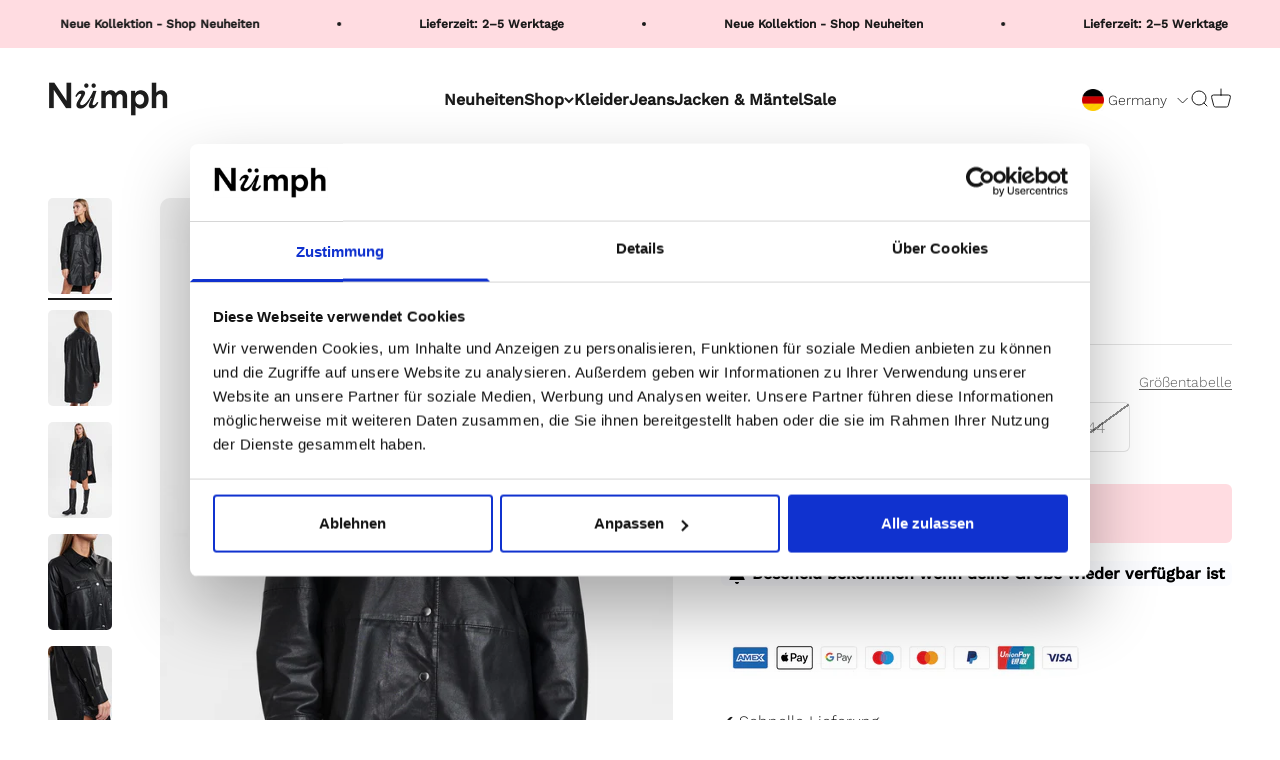

--- FILE ---
content_type: text/html; charset=utf-8
request_url: https://shopnumph.de/products/sisabila-overshirt-caviar
body_size: 41118
content:
<!doctype html>

<html class="no-js" lang="de" dir="ltr">
  <head>

<script data-cookieconsent="ignore">
    window.dataLayer = window.dataLayer || [];
    function gtag() {
        dataLayer.push(arguments);
    }
    gtag('consent', 'default', {
        'ad_personalization': 'denied',
        'ad_storage': 'denied',
        'ad_user_data': 'denied',
        'analytics_storage': 'denied',
        'functionality_storage': 'denied',
        'personalization_storage': 'denied',
        'security_storage': 'granted',
        'wait_for_update': 60000,
    });
    gtag("set", "ads_data_redaction", true);
    gtag("set", "url_passthrough", false);
</script>

<script id="Cookiebot" data-culture="DE"  src="https://consent.cookiebot.com/uc.js" data-cbid="8851f312-5395-4a03-af04-32cde542960c" type="text/javascript" async></script>


    
    
    <meta charset="utf-8">
    <meta name="viewport" content="width=device-width, initial-scale=1.0, height=device-height, minimum-scale=1.0, maximum-scale=1.0">
    <meta name="theme-color" content="#ffffff">
 
      <!-- Google tag (gtag.js) -->
<script async src="https://www.googletagmanager.com/gtag/js?id=AW-10778573393"></script>
<script>
  window.dataLayer = window.dataLayer || [];
  function gtag(){dataLayer.push(arguments);}
  gtag('js', new Date());

  gtag('config', 'AW-10778573393');
</script>
    <title>SISABILA OVERSHIRT - Caviar</title>
  <!-- Google Tag Manager -->
        <script data-cookieconsent="statistics">(function(w,d,s,l,i){w[l]=w[l]||[];w[l].push({'gtm.start':
      new Date().getTime(),event:'gtm.js'});var f=d.getElementsByTagName(s)[0],
      j=d.createElement(s),dl=l!='dataLayer'?'&l='+l:'';j.async=true;j.src=
      'https://www.googletagmanager.com/gtm.js?id='+i+dl;f.parentNode.insertBefore(j,f);
      })(window,document,'script','dataLayer','');</script>
        <!-- End Google Tag Manager -->
  <!-- Google Tag Manager -->

<!-- End Google Tag Manager -->


    
<meta name="description" content="Style NO: 701024"><link rel="canonical" href="https://shopnumph.de/products/sisabila-overshirt-caviar"><link rel="shortcut icon" href="//shopnumph.de/cdn/shop/files/favicon_logo_89ba63cf-a33a-4023-9011-0e603be1dc01.png?v=1691068299&width=96">
      <link rel="apple-touch-icon" href="//shopnumph.de/cdn/shop/files/favicon_logo_89ba63cf-a33a-4023-9011-0e603be1dc01.png?v=1691068299&width=180"><link rel="preconnect" href="https://cdn.shopify.com">
    <link rel="preconnect" href="https://fonts.shopifycdn.com" crossorigin>
    <link rel="dns-prefetch" href="https://productreviews.shopifycdn.com"><link rel="preload" href="//shopnumph.de/cdn/fonts/work_sans/worksans_n5.42fc03d7028ac0f31a2ddf10d4a2904a7483a1c4.woff2" as="font" type="font/woff2" crossorigin><link rel="preload" href="//shopnumph.de/cdn/fonts/work_sans/worksans_n3.9147fb8a17f92eea90fbd0f4a12980752c760985.woff2" as="font" type="font/woff2" crossorigin><meta property="og:type" content="product">
  <meta property="og:title" content="SISABILA OVERSHIRT - Caviar">
  <meta property="product:price:amount" content="299,99">
  <meta property="product:price:currency" content="EUR"><meta property="og:image" content="http://shopnumph.de/cdn/shop/products/10bf22be196b5806089a9ebbf700aca1.jpg?v=1631761123&width=2048">
  <meta property="og:image:secure_url" content="https://shopnumph.de/cdn/shop/products/10bf22be196b5806089a9ebbf700aca1.jpg?v=1631761123&width=2048">
  <meta property="og:image:width" content="1366">
  <meta property="og:image:height" content="2048"><meta property="og:description" content="Style NO: 701024"><meta property="og:url" content="https://shopnumph.de/products/sisabila-overshirt-caviar">
<meta property="og:site_name" content="Numph DE"><meta name="twitter:card" content="summary"><meta name="twitter:title" content="SISABILA OVERSHIRT - Caviar">
  <meta name="twitter:description" content="Style NO: 701024"><meta name="twitter:image" content="https://shopnumph.de/cdn/shop/products/10bf22be196b5806089a9ebbf700aca1.jpg?crop=center&height=1200&v=1631761123&width=1200">
  <meta name="twitter:image:alt" content="701024-0000.jpg">
  <script type="application/ld+json">
  {
    "@context": "https://schema.org",
    "@type": "Product",
    "productID": 6962726797502,
    "offers": [{
          "@type": "Offer",
          "name": "34",
          "availability":"https://schema.org/OutOfStock",
          "price": 299.99,
          "priceCurrency": "EUR",
          "priceValidUntil": "2026-01-12","sku": "70102400000034","gtin": "5713301838511","url": "https://shopnumph.de/products/sisabila-overshirt-caviar?variant=40648842510526"
        },
{
          "@type": "Offer",
          "name": "36",
          "availability":"https://schema.org/OutOfStock",
          "price": 299.99,
          "priceCurrency": "EUR",
          "priceValidUntil": "2026-01-12","sku": "70102400000036","gtin": "5713301838528","url": "https://shopnumph.de/products/sisabila-overshirt-caviar?variant=40648842543294"
        },
{
          "@type": "Offer",
          "name": "38",
          "availability":"https://schema.org/OutOfStock",
          "price": 299.99,
          "priceCurrency": "EUR",
          "priceValidUntil": "2026-01-12","sku": "70102400000038","gtin": "5713301838535","url": "https://shopnumph.de/products/sisabila-overshirt-caviar?variant=40648842576062"
        },
{
          "@type": "Offer",
          "name": "40",
          "availability":"https://schema.org/OutOfStock",
          "price": 299.99,
          "priceCurrency": "EUR",
          "priceValidUntil": "2026-01-12","sku": "70102400000040","gtin": "5713301838542","url": "https://shopnumph.de/products/sisabila-overshirt-caviar?variant=40648842608830"
        },
{
          "@type": "Offer",
          "name": "42",
          "availability":"https://schema.org/OutOfStock",
          "price": 299.99,
          "priceCurrency": "EUR",
          "priceValidUntil": "2026-01-12","sku": "70102400000042","gtin": "5713301838559","url": "https://shopnumph.de/products/sisabila-overshirt-caviar?variant=40648842641598"
        },
{
          "@type": "Offer",
          "name": "44",
          "availability":"https://schema.org/OutOfStock",
          "price": 299.99,
          "priceCurrency": "EUR",
          "priceValidUntil": "2026-01-12","sku": "70102400000044","gtin": "5713301838566","url": "https://shopnumph.de/products/sisabila-overshirt-caviar?variant=40648842674366"
        }
],"brand": {
      "@type": "Brand",
      "name": "Numph DE"
    },
    "name": "SISABILA OVERSHIRT - Caviar",
    "description": "Style NO: 701024",
    "category": "Overshirts",
    "url": "https://shopnumph.de/products/sisabila-overshirt-caviar",
    "sku": "70102400000034","gtin": "5713301838511","weight": {
        "@type": "QuantitativeValue",
        "unitCode": "kg",
        "value": 0.31
      },"image": {
      "@type": "ImageObject",
      "url": "https://shopnumph.de/cdn/shop/products/10bf22be196b5806089a9ebbf700aca1.jpg?v=1631761123&width=1024",
      "image": "https://shopnumph.de/cdn/shop/products/10bf22be196b5806089a9ebbf700aca1.jpg?v=1631761123&width=1024",
      "name": "701024-0000.jpg",
      "width": "1024",
      "height": "1024"
    }
  }
  </script>



  <script type="application/ld+json">
  {
    "@context": "https://schema.org",
    "@type": "BreadcrumbList",
  "itemListElement": [{
      "@type": "ListItem",
      "position": 1,
      "name": "Home",
      "item": "https://shopnumph.de"
    },{
          "@type": "ListItem",
          "position": 2,
          "name": "SISABILA OVERSHIRT - Caviar",
          "item": "https://shopnumph.de/products/sisabila-overshirt-caviar"
        }]
  }
  </script>

<style>/* Typography (heading) */
  @font-face {
  font-family: "Work Sans";
  font-weight: 500;
  font-style: normal;
  font-display: fallback;
  src: url("//shopnumph.de/cdn/fonts/work_sans/worksans_n5.42fc03d7028ac0f31a2ddf10d4a2904a7483a1c4.woff2") format("woff2"),
       url("//shopnumph.de/cdn/fonts/work_sans/worksans_n5.1f79bf93aa21696aa0428c88e39fb9f946295341.woff") format("woff");
}

@font-face {
  font-family: "Work Sans";
  font-weight: 500;
  font-style: italic;
  font-display: fallback;
  src: url("//shopnumph.de/cdn/fonts/work_sans/worksans_i5.0097f7572bdd2a30d202a52c1764d831015aa312.woff2") format("woff2"),
       url("//shopnumph.de/cdn/fonts/work_sans/worksans_i5.a4fa6fa0f90748be4cee382c79d6624ea9963ef1.woff") format("woff");
}

/* Typography (body) */
  @font-face {
  font-family: "Work Sans";
  font-weight: 300;
  font-style: normal;
  font-display: fallback;
  src: url("//shopnumph.de/cdn/fonts/work_sans/worksans_n3.9147fb8a17f92eea90fbd0f4a12980752c760985.woff2") format("woff2"),
       url("//shopnumph.de/cdn/fonts/work_sans/worksans_n3.77ff01b19c0b08f0c3cb6da29ec620c1042f8122.woff") format("woff");
}

@font-face {
  font-family: "Work Sans";
  font-weight: 300;
  font-style: italic;
  font-display: fallback;
  src: url("//shopnumph.de/cdn/fonts/work_sans/worksans_i3.e7200b0f85001676adc09f426fbd02b36a101a79.woff2") format("woff2"),
       url("//shopnumph.de/cdn/fonts/work_sans/worksans_i3.0b982862aa9814c0aaffa6cc9483d154d9607297.woff") format("woff");
}

@font-face {
  font-family: "Work Sans";
  font-weight: 400;
  font-style: normal;
  font-display: fallback;
  src: url("//shopnumph.de/cdn/fonts/work_sans/worksans_n4.b7973b3d07d0ace13de1b1bea9c45759cdbe12cf.woff2") format("woff2"),
       url("//shopnumph.de/cdn/fonts/work_sans/worksans_n4.cf5ceb1e6d373a9505e637c1aff0a71d0959556d.woff") format("woff");
}

@font-face {
  font-family: "Work Sans";
  font-weight: 400;
  font-style: italic;
  font-display: fallback;
  src: url("//shopnumph.de/cdn/fonts/work_sans/worksans_i4.16ff51e3e71fc1d09ff97b9ff9ccacbeeb384ec4.woff2") format("woff2"),
       url("//shopnumph.de/cdn/fonts/work_sans/worksans_i4.ed4a1418cba5b7f04f79e4d5c8a5f1a6bd34f23b.woff") format("woff");
}

:root {
    /**
     * ---------------------------------------------------------------------
     * SPACING VARIABLES
     *
     * We are using a spacing inspired from frameworks like Tailwind CSS.
     * ---------------------------------------------------------------------
     */
    --spacing-0-5: 0.125rem; /* 2px */
    --spacing-1: 0.25rem; /* 4px */
    --spacing-1-5: 0.375rem; /* 6px */
    --spacing-2: 0.5rem; /* 8px */
    --spacing-2-5: 0.625rem; /* 10px */
    --spacing-3: 0.75rem; /* 12px */
    --spacing-3-5: 0.875rem; /* 14px */
    --spacing-4: 1rem; /* 16px */
    --spacing-4-5: 1.125rem; /* 18px */
    --spacing-5: 1.25rem; /* 20px */
    --spacing-5-5: 1.375rem; /* 22px */
    --spacing-6: 1.5rem; /* 24px */
    --spacing-6-5: 1.625rem; /* 26px */
    --spacing-7: 1.75rem; /* 28px */
    --spacing-7-5: 1.875rem; /* 30px */
    --spacing-8: 2rem; /* 32px */
    --spacing-8-5: 2.125rem; /* 34px */
    --spacing-9: 2.25rem; /* 36px */
    --spacing-9-5: 2.375rem; /* 38px */
    --spacing-10: 2.5rem; /* 40px */
    --spacing-11: 2.75rem; /* 44px */
    --spacing-12: 3rem; /* 48px */
    --spacing-14: 3.5rem; /* 56px */
    --spacing-16: 4rem; /* 64px */
    --spacing-18: 4.5rem; /* 72px */
    --spacing-20: 5rem; /* 80px */
    --spacing-24: 6rem; /* 96px */
    --spacing-28: 7rem; /* 112px */
    --spacing-32: 8rem; /* 128px */
    --spacing-36: 9rem; /* 144px */
    --spacing-40: 10rem; /* 160px */
    --spacing-44: 11rem; /* 176px */
    --spacing-48: 12rem; /* 192px */
    --spacing-52: 13rem; /* 208px */
    --spacing-56: 14rem; /* 224px */
    --spacing-60: 15rem; /* 240px */
    --spacing-64: 16rem; /* 256px */
    --spacing-72: 18rem; /* 288px */
    --spacing-80: 20rem; /* 320px */
    --spacing-96: 24rem; /* 384px */

    /* Container */
    --container-max-width: 1800px;
    --container-narrow-max-width: 1550px;
    --container-gutter: var(--spacing-5);
    --section-outer-spacing-block: var(--spacing-12);
    --section-inner-max-spacing-block: var(--spacing-10);
    --section-inner-spacing-inline: var(--container-gutter);
    --section-stack-spacing-block: var(--spacing-8);

    /* Grid gutter */
    --grid-gutter: var(--spacing-5);

    /* Product list settings */
    --product-list-row-gap: var(--spacing-8);
    --product-list-column-gap: var(--grid-gutter);

    /* Form settings */
    --input-gap: var(--spacing-2);
    --input-height: 2.625rem;
    --input-padding-inline: var(--spacing-4);

    /* Other sizes */
    --sticky-area-height: calc(var(--sticky-announcement-bar-enabled, 0) * var(--announcement-bar-height, 0px) + var(--sticky-header-enabled, 0) * var(--header-height, 0px));

    /* RTL support */
    --transform-logical-flip: 1;
    --transform-origin-start: left;
    --transform-origin-end: right;

    /**
     * ---------------------------------------------------------------------
     * TYPOGRAPHY
     * ---------------------------------------------------------------------
     */

    /* Font properties */
    --heading-font-family: "Work Sans", sans-serif;
    --heading-font-weight: 500;
    --heading-font-style: normal;
    --heading-text-transform: normal;
    --heading-letter-spacing: 0.03em;
    --text-font-family: "Work Sans", sans-serif;
    --text-font-weight: 300;
    --text-font-style: normal;
    --text-letter-spacing: 0.0em;

    /* Font sizes */
    --text-h0: 2.5rem;
    --text-h1: 1.75rem;
    --text-h2: 1.5rem;
    --text-h3: 1.375rem;
    --text-h4: 1.125rem;
    --text-h5: 1.125rem;
    --text-h6: 1rem;
    --text-xs: 0.6875rem;
    --text-sm: 0.75rem;
    --text-base: 0.875rem;
    --text-lg: 1.125rem;

    /**
     * ---------------------------------------------------------------------
     * COLORS
     * ---------------------------------------------------------------------
     */

    /* Color settings */--accent: 255 220 225;
    --text-primary: 26 26 26;
    --background-primary: 255 255 255;
    --dialog-background: 255 255 255;
    --border-color: var(--text-color, var(--text-primary)) / 0.12;

    /* Button colors */
    --button-background-primary: 255 220 225;
    --button-text-primary: 26 26 26;
    --button-background-secondary: 0 0 0;
    --button-text-secondary: 255 255 255;

    /* Status colors */
    --success-background: 224 244 232;
    --success-text: 0 163 65;
    --warning-background: 228 228 228;
    --warning-text: 26 26 26;
    --error-background: 254 231 231;
    --error-text: 248 58 58;

    /* Product colors */
    --on-sale-text: 123 123 123;
    --on-sale-badge-background: 123 123 123;
    --on-sale-badge-text: 255 255 255;
    --sold-out-badge-background: 123 123 123;
    --sold-out-badge-text: 255 255 255;
    --primary-badge-background: 255 220 225;
    --primary-badge-text: 0 0 0;
    --star-color: 26 26 26;
    --product-card-background: 255 255 255;
    --product-card-text: 26 26 26;

    /* Header colors */
    --header-background: 255 255 255;
    --header-text: 26 26 26;

    /* Footer colors */
    --footer-background: 255 255 255;
    --footer-text: 26 26 26;

    /* Rounded variables (used for border radius) */
    --rounded-xs: 0.25rem;
    --rounded-sm: 0.3125rem;
    --rounded: 0.625rem;
    --rounded-lg: 1.25rem;
    --rounded-full: 9999px;

    --rounded-button: 0.375rem;
    --rounded-input: 0.125rem;

    /* Box shadow */
    --shadow-sm: 0 2px 8px rgb(var(--text-primary) / 0.1);
    --shadow: 0 5px 15px rgb(var(--text-primary) / 0.1);
    --shadow-md: 0 5px 30px rgb(var(--text-primary) / 0.1);
    --shadow-block: 0px 18px 50px rgb(var(--text-primary) / 0.1);

    /**
     * ---------------------------------------------------------------------
     * OTHER
     * ---------------------------------------------------------------------
     */

    --cursor-close-svg-url: url(//shopnumph.de/cdn/shop/t/12/assets/cursor-close.svg?v=147174565022153725511707366687);
    --cursor-zoom-in-svg-url: url(//shopnumph.de/cdn/shop/t/12/assets/cursor-zoom-in.svg?v=154953035094101115921707366687);
    --cursor-zoom-out-svg-url: url(//shopnumph.de/cdn/shop/t/12/assets/cursor-zoom-out.svg?v=16155520337305705181707366687);
    --checkmark-svg-url: url(//shopnumph.de/cdn/shop/t/12/assets/checkmark.svg?v=90515812459792003691707366687);
  }

  [dir="rtl"]:root {
    /* RTL support */
    --transform-logical-flip: -1;
    --transform-origin-start: right;
    --transform-origin-end: left;
  }

  @media screen and (min-width: 700px) {
    :root {
      /* Typography (font size) */
      --text-h0: 3.25rem;
      --text-h1: 2.25rem;
      --text-h2: 1.75rem;
      --text-h3: 1.625rem;
      --text-h4: 1.25rem;
      --text-h5: 1.25rem;
      --text-h6: 1.125rem;

      --text-xs: 0.75rem;
      --text-sm: 0.875rem;
      --text-base: 1.0rem;
      --text-lg: 1.25rem;

      /* Spacing */
      --container-gutter: 2rem;
      --section-outer-spacing-block: var(--spacing-16);
      --section-inner-max-spacing-block: var(--spacing-12);
      --section-inner-spacing-inline: var(--spacing-12);
      --section-stack-spacing-block: var(--spacing-12);

      /* Grid gutter */
      --grid-gutter: var(--spacing-6);

      /* Product list settings */
      --product-list-row-gap: var(--spacing-12);

      /* Form settings */
      --input-gap: 1rem;
      --input-height: 3.125rem;
      --input-padding-inline: var(--spacing-5);
    }
  }

  @media screen and (min-width: 1000px) {
    :root {
      /* Spacing settings */
      --container-gutter: var(--spacing-12);
      --section-outer-spacing-block: var(--spacing-18);
      --section-inner-max-spacing-block: var(--spacing-16);
      --section-inner-spacing-inline: var(--spacing-16);
      --section-stack-spacing-block: var(--spacing-12);
    }
  }

  @media screen and (min-width: 1150px) {
    :root {
      /* Spacing settings */
      --container-gutter: var(--spacing-12);
      --section-outer-spacing-block: var(--spacing-20);
      --section-inner-max-spacing-block: var(--spacing-16);
      --section-inner-spacing-inline: var(--spacing-16);
      --section-stack-spacing-block: var(--spacing-12);
    }
  }

  @media screen and (min-width: 1400px) {
    :root {
      /* Typography (font size) */
      --text-h0: 4rem;
      --text-h1: 3rem;
      --text-h2: 2.5rem;
      --text-h3: 1.75rem;
      --text-h4: 1.5rem;
      --text-h5: 1.25rem;
      --text-h6: 1.25rem;

      --section-outer-spacing-block: var(--spacing-24);
      --section-inner-max-spacing-block: var(--spacing-18);
      --section-inner-spacing-inline: var(--spacing-18);
    }
  }

  @media screen and (min-width: 1600px) {
    :root {
      --section-outer-spacing-block: var(--spacing-24);
      --section-inner-max-spacing-block: var(--spacing-20);
      --section-inner-spacing-inline: var(--spacing-20);
    }
  }

  /**
   * ---------------------------------------------------------------------
   * LIQUID DEPENDANT CSS
   *
   * Our main CSS is Liquid free, but some very specific features depend on
   * theme settings, so we have them here
   * ---------------------------------------------------------------------
   */@media screen and (pointer: fine) {
        .button:not([disabled]):hover, .btn:not([disabled]):hover, .shopify-payment-button__button--unbranded:not([disabled]):hover {
          --button-background-opacity: 0.85;
        }

        .button--subdued:not([disabled]):hover {
          --button-background: var(--text-color) / .05 !important;
        }
      }</style><script>
  document.documentElement.classList.replace('no-js', 'js');

  // This allows to expose several variables to the global scope, to be used in scripts
  window.themeVariables = {
    settings: {
      showPageTransition: true,
      headingApparition: "split_fade",
      pageType: "product",
      moneyFormat: "€{{amount_with_comma_separator}}",
      moneyWithCurrencyFormat: "€{{amount_with_comma_separator}} EUR",
      currencyCodeEnabled: false,
      cartType: "drawer",
      showDiscount: true,
      discountMode: "percentage"
    },

    strings: {
      accessibilityClose: "Schließen",
      accessibilityNext: "Vor",
      accessibilityPrevious: "Zurück",
      addToCartButton: "In den Warenkorb",
      soldOutButton: "Ausverkauft",
      preOrderButton: "Vorbestellen",
      unavailableButton: "Nicht verfügbar",
      closeGallery: "Galerie schließen",
      zoomGallery: "Bild vergrößern",
      errorGallery: "Bild kann nicht geladen werden",
      soldOutBadge: "Ausverkauft",
      discountBadge: "-@@",
      sku: "SKU:",
      searchNoResults: "Keine Treffer",
      addOrderNote: "Bestellhinweis hinzufügen",
      editOrderNote: "Bestellhinweis bearbeiten",
      shippingEstimatorNoResults: "Tut uns leid, aber wir verschicken leider nicht an deine Adresse.",
      shippingEstimatorOneResult: "Für deine Adresse gibt es einen Versandtarif:",
      shippingEstimatorMultipleResults: "Für deine Adresse gibt es mehrere Versandtarife:",
      shippingEstimatorError: "Beim Berechnen der Versandkosten ist ein Fehler aufgetreten:"
    },

    breakpoints: {
      'sm': 'screen and (min-width: 700px)',
      'md': 'screen and (min-width: 1000px)',
      'lg': 'screen and (min-width: 1150px)',
      'xl': 'screen and (min-width: 1400px)',

      'sm-max': 'screen and (max-width: 699px)',
      'md-max': 'screen and (max-width: 999px)',
      'lg-max': 'screen and (max-width: 1149px)',
      'xl-max': 'screen and (max-width: 1399px)'
    }
  };window.addEventListener('DOMContentLoaded', () => {
      const isReloaded = (window.performance.navigation && window.performance.navigation.type === 1) || window.performance.getEntriesByType('navigation').map((nav) => nav.type).includes('reload');

      if ('animate' in document.documentElement && window.matchMedia('(prefers-reduced-motion: no-preference)').matches && document.referrer.includes(location.host) && !isReloaded) {
        document.body.animate({opacity: [0, 1]}, {duration: 115, fill: 'forwards'});
      }
    });

    window.addEventListener('pageshow', (event) => {
      document.body.classList.remove('page-transition');

      if (event.persisted) {
        document.body.animate({opacity: [0, 1]}, {duration: 0, fill: 'forwards'});
      }
    });// For detecting native share
  document.documentElement.classList.add(`native-share--${navigator.share ? 'enabled' : 'disabled'}`);// We save the product ID in local storage to be eventually used for recently viewed section
    try {
      const recentlyViewedProducts = new Set(JSON.parse(localStorage.getItem('theme:recently-viewed-products') || '[]'));

      recentlyViewedProducts.delete(6962726797502); // Delete first to re-move the product
      recentlyViewedProducts.add(6962726797502);

      localStorage.setItem('theme:recently-viewed-products', JSON.stringify(Array.from(recentlyViewedProducts.values()).reverse()));
    } catch (e) {
      // Safari in private mode does not allow setting item, we silently fail
    }</script><script type="module" src="//shopnumph.de/cdn/shop/t/12/assets/vendor.min.js?v=136053555471622566971707366687"></script>
    <script type="module" src="//shopnumph.de/cdn/shop/t/12/assets/theme.js?v=44835311846677736931707367016"></script>
    <script type="module" src="//shopnumph.de/cdn/shop/t/12/assets/sections.js?v=57689040394998561381707367021"></script>
  
    <script>window.performance && window.performance.mark && window.performance.mark('shopify.content_for_header.start');</script><meta name="facebook-domain-verification" content="rmdtujts69ksrlml023nl1pk7bu46o">
<meta name="google-site-verification" content="py3o1O0vPP8ZW3rrwH6hPCOBBch4_hVr8sIa3aU7FkE">
<meta id="shopify-digital-wallet" name="shopify-digital-wallet" content="/57005146302/digital_wallets/dialog">
<meta name="shopify-checkout-api-token" content="9ef3c6eaacaa7aa18182f2ae30964a4c">
<meta id="in-context-paypal-metadata" data-shop-id="57005146302" data-venmo-supported="false" data-environment="production" data-locale="de_DE" data-paypal-v4="true" data-currency="EUR">
<link rel="alternate" type="application/json+oembed" href="https://shopnumph.de/products/sisabila-overshirt-caviar.oembed">
<script async="async" src="/checkouts/internal/preloads.js?locale=de-DE"></script>
<script id="apple-pay-shop-capabilities" type="application/json">{"shopId":57005146302,"countryCode":"DK","currencyCode":"EUR","merchantCapabilities":["supports3DS"],"merchantId":"gid:\/\/shopify\/Shop\/57005146302","merchantName":"Numph DE","requiredBillingContactFields":["postalAddress","email","phone"],"requiredShippingContactFields":["postalAddress","email","phone"],"shippingType":"shipping","supportedNetworks":["visa","maestro","masterCard"],"total":{"type":"pending","label":"Numph DE","amount":"1.00"},"shopifyPaymentsEnabled":true,"supportsSubscriptions":true}</script>
<script id="shopify-features" type="application/json">{"accessToken":"9ef3c6eaacaa7aa18182f2ae30964a4c","betas":["rich-media-storefront-analytics"],"domain":"shopnumph.de","predictiveSearch":true,"shopId":57005146302,"locale":"de"}</script>
<script>var Shopify = Shopify || {};
Shopify.shop = "numph-de.myshopify.com";
Shopify.locale = "de";
Shopify.currency = {"active":"EUR","rate":"1.0"};
Shopify.country = "DE";
Shopify.theme = {"name":"Looja \u003c\u003e Numph - Language Switcher - DE\/live","id":158302896457,"schema_name":"Impact","schema_version":"4.0.6","theme_store_id":null,"role":"main"};
Shopify.theme.handle = "null";
Shopify.theme.style = {"id":null,"handle":null};
Shopify.cdnHost = "shopnumph.de/cdn";
Shopify.routes = Shopify.routes || {};
Shopify.routes.root = "/";</script>
<script type="module">!function(o){(o.Shopify=o.Shopify||{}).modules=!0}(window);</script>
<script>!function(o){function n(){var o=[];function n(){o.push(Array.prototype.slice.apply(arguments))}return n.q=o,n}var t=o.Shopify=o.Shopify||{};t.loadFeatures=n(),t.autoloadFeatures=n()}(window);</script>
<script id="shop-js-analytics" type="application/json">{"pageType":"product"}</script>
<script defer="defer" async type="module" src="//shopnumph.de/cdn/shopifycloud/shop-js/modules/v2/client.init-shop-cart-sync_KNlu3ypL.de.esm.js"></script>
<script defer="defer" async type="module" src="//shopnumph.de/cdn/shopifycloud/shop-js/modules/v2/chunk.common_SKKNcA3B.esm.js"></script>
<script type="module">
  await import("//shopnumph.de/cdn/shopifycloud/shop-js/modules/v2/client.init-shop-cart-sync_KNlu3ypL.de.esm.js");
await import("//shopnumph.de/cdn/shopifycloud/shop-js/modules/v2/chunk.common_SKKNcA3B.esm.js");

  window.Shopify.SignInWithShop?.initShopCartSync?.({"fedCMEnabled":true,"windoidEnabled":true});

</script>
<script>(function() {
  var isLoaded = false;
  function asyncLoad() {
    if (isLoaded) return;
    isLoaded = true;
    var urls = ["https:\/\/deliverytimer.herokuapp.com\/deliverrytimer.js?shop=numph-de.myshopify.com","https:\/\/cdn.nfcube.com\/instafeed-fc38bf2056a2db44d5694277885ecf56.js?shop=numph-de.myshopify.com","https:\/\/ideafyi.oss-us-west-1.aliyuncs.com\/js\/blocker.js?v=2\u0026shop=numph-de.myshopify.com","https:\/\/cloudsearch-1f874.kxcdn.com\/shopify.js?srp=\/a\/search\u0026appEmbedOnly=1\u0026shop=numph-de.myshopify.com"];
    for (var i = 0; i < urls.length; i++) {
      var s = document.createElement('script');
      s.type = 'text/javascript';
      s.async = true;
      s.src = urls[i];
      var x = document.getElementsByTagName('script')[0];
      x.parentNode.insertBefore(s, x);
    }
  };
  if(window.attachEvent) {
    window.attachEvent('onload', asyncLoad);
  } else {
    window.addEventListener('load', asyncLoad, false);
  }
})();</script>
<script id="__st">var __st={"a":57005146302,"offset":3600,"reqid":"4c73bb74-c6fa-4cdd-94d6-5f5d3811456d-1767352327","pageurl":"shopnumph.de\/products\/sisabila-overshirt-caviar","u":"00c6d60d626d","p":"product","rtyp":"product","rid":6962726797502};</script>
<script>window.ShopifyPaypalV4VisibilityTracking = true;</script>
<script id="captcha-bootstrap">!function(){'use strict';const t='contact',e='account',n='new_comment',o=[[t,t],['blogs',n],['comments',n],[t,'customer']],c=[[e,'customer_login'],[e,'guest_login'],[e,'recover_customer_password'],[e,'create_customer']],r=t=>t.map((([t,e])=>`form[action*='/${t}']:not([data-nocaptcha='true']) input[name='form_type'][value='${e}']`)).join(','),a=t=>()=>t?[...document.querySelectorAll(t)].map((t=>t.form)):[];function s(){const t=[...o],e=r(t);return a(e)}const i='password',u='form_key',d=['recaptcha-v3-token','g-recaptcha-response','h-captcha-response',i],f=()=>{try{return window.sessionStorage}catch{return}},m='__shopify_v',_=t=>t.elements[u];function p(t,e,n=!1){try{const o=window.sessionStorage,c=JSON.parse(o.getItem(e)),{data:r}=function(t){const{data:e,action:n}=t;return t[m]||n?{data:e,action:n}:{data:t,action:n}}(c);for(const[e,n]of Object.entries(r))t.elements[e]&&(t.elements[e].value=n);n&&o.removeItem(e)}catch(o){console.error('form repopulation failed',{error:o})}}const l='form_type',E='cptcha';function T(t){t.dataset[E]=!0}const w=window,h=w.document,L='Shopify',v='ce_forms',y='captcha';let A=!1;((t,e)=>{const n=(g='f06e6c50-85a8-45c8-87d0-21a2b65856fe',I='https://cdn.shopify.com/shopifycloud/storefront-forms-hcaptcha/ce_storefront_forms_captcha_hcaptcha.v1.5.2.iife.js',D={infoText:'Durch hCaptcha geschützt',privacyText:'Datenschutz',termsText:'Allgemeine Geschäftsbedingungen'},(t,e,n)=>{const o=w[L][v],c=o.bindForm;if(c)return c(t,g,e,D).then(n);var r;o.q.push([[t,g,e,D],n]),r=I,A||(h.body.append(Object.assign(h.createElement('script'),{id:'captcha-provider',async:!0,src:r})),A=!0)});var g,I,D;w[L]=w[L]||{},w[L][v]=w[L][v]||{},w[L][v].q=[],w[L][y]=w[L][y]||{},w[L][y].protect=function(t,e){n(t,void 0,e),T(t)},Object.freeze(w[L][y]),function(t,e,n,w,h,L){const[v,y,A,g]=function(t,e,n){const i=e?o:[],u=t?c:[],d=[...i,...u],f=r(d),m=r(i),_=r(d.filter((([t,e])=>n.includes(e))));return[a(f),a(m),a(_),s()]}(w,h,L),I=t=>{const e=t.target;return e instanceof HTMLFormElement?e:e&&e.form},D=t=>v().includes(t);t.addEventListener('submit',(t=>{const e=I(t);if(!e)return;const n=D(e)&&!e.dataset.hcaptchaBound&&!e.dataset.recaptchaBound,o=_(e),c=g().includes(e)&&(!o||!o.value);(n||c)&&t.preventDefault(),c&&!n&&(function(t){try{if(!f())return;!function(t){const e=f();if(!e)return;const n=_(t);if(!n)return;const o=n.value;o&&e.removeItem(o)}(t);const e=Array.from(Array(32),(()=>Math.random().toString(36)[2])).join('');!function(t,e){_(t)||t.append(Object.assign(document.createElement('input'),{type:'hidden',name:u})),t.elements[u].value=e}(t,e),function(t,e){const n=f();if(!n)return;const o=[...t.querySelectorAll(`input[type='${i}']`)].map((({name:t})=>t)),c=[...d,...o],r={};for(const[a,s]of new FormData(t).entries())c.includes(a)||(r[a]=s);n.setItem(e,JSON.stringify({[m]:1,action:t.action,data:r}))}(t,e)}catch(e){console.error('failed to persist form',e)}}(e),e.submit())}));const S=(t,e)=>{t&&!t.dataset[E]&&(n(t,e.some((e=>e===t))),T(t))};for(const o of['focusin','change'])t.addEventListener(o,(t=>{const e=I(t);D(e)&&S(e,y())}));const B=e.get('form_key'),M=e.get(l),P=B&&M;t.addEventListener('DOMContentLoaded',(()=>{const t=y();if(P)for(const e of t)e.elements[l].value===M&&p(e,B);[...new Set([...A(),...v().filter((t=>'true'===t.dataset.shopifyCaptcha))])].forEach((e=>S(e,t)))}))}(h,new URLSearchParams(w.location.search),n,t,e,['guest_login'])})(!0,!0)}();</script>
<script integrity="sha256-4kQ18oKyAcykRKYeNunJcIwy7WH5gtpwJnB7kiuLZ1E=" data-source-attribution="shopify.loadfeatures" defer="defer" src="//shopnumph.de/cdn/shopifycloud/storefront/assets/storefront/load_feature-a0a9edcb.js" crossorigin="anonymous"></script>
<script data-source-attribution="shopify.dynamic_checkout.dynamic.init">var Shopify=Shopify||{};Shopify.PaymentButton=Shopify.PaymentButton||{isStorefrontPortableWallets:!0,init:function(){window.Shopify.PaymentButton.init=function(){};var t=document.createElement("script");t.src="https://shopnumph.de/cdn/shopifycloud/portable-wallets/latest/portable-wallets.de.js",t.type="module",document.head.appendChild(t)}};
</script>
<script data-source-attribution="shopify.dynamic_checkout.buyer_consent">
  function portableWalletsHideBuyerConsent(e){var t=document.getElementById("shopify-buyer-consent"),n=document.getElementById("shopify-subscription-policy-button");t&&n&&(t.classList.add("hidden"),t.setAttribute("aria-hidden","true"),n.removeEventListener("click",e))}function portableWalletsShowBuyerConsent(e){var t=document.getElementById("shopify-buyer-consent"),n=document.getElementById("shopify-subscription-policy-button");t&&n&&(t.classList.remove("hidden"),t.removeAttribute("aria-hidden"),n.addEventListener("click",e))}window.Shopify?.PaymentButton&&(window.Shopify.PaymentButton.hideBuyerConsent=portableWalletsHideBuyerConsent,window.Shopify.PaymentButton.showBuyerConsent=portableWalletsShowBuyerConsent);
</script>
<script data-source-attribution="shopify.dynamic_checkout.cart.bootstrap">document.addEventListener("DOMContentLoaded",(function(){function t(){return document.querySelector("shopify-accelerated-checkout-cart, shopify-accelerated-checkout")}if(t())Shopify.PaymentButton.init();else{new MutationObserver((function(e,n){t()&&(Shopify.PaymentButton.init(),n.disconnect())})).observe(document.body,{childList:!0,subtree:!0})}}));
</script>
<link id="shopify-accelerated-checkout-styles" rel="stylesheet" media="screen" href="https://shopnumph.de/cdn/shopifycloud/portable-wallets/latest/accelerated-checkout-backwards-compat.css" crossorigin="anonymous">
<style id="shopify-accelerated-checkout-cart">
        #shopify-buyer-consent {
  margin-top: 1em;
  display: inline-block;
  width: 100%;
}

#shopify-buyer-consent.hidden {
  display: none;
}

#shopify-subscription-policy-button {
  background: none;
  border: none;
  padding: 0;
  text-decoration: underline;
  font-size: inherit;
  cursor: pointer;
}

#shopify-subscription-policy-button::before {
  box-shadow: none;
}

      </style>

<script>window.performance && window.performance.mark && window.performance.mark('shopify.content_for_header.end');</script>
    
    <script>
function feedback() {
  const p = window.Shopify.customerPrivacy;
  console.log(`Tracking ${p.userCanBeTracked() ? "en" : "dis"}abled`);
}
window.Shopify.loadFeatures(
  [
    {
      name: "consent-tracking-api",
      version: "0.1",
    },
  ],
  function (error) {
    if (error) throw error;
    if ("Cookiebot" in window)
      window.Shopify.customerPrivacy.setTrackingConsent({
        "analytics": false,
        "marketing": false,
        "preferences": false,
        "sale_of_data": false,
      }, () => console.log("Awaiting consent")
    );
  }
);

window.addEventListener("CookiebotOnConsentReady", function () {
  const C = Cookiebot.consent,
      existConsentShopify = setInterval(function () {
        if (window.Shopify.customerPrivacy) {
          clearInterval(existConsentShopify);
          window.Shopify.customerPrivacy.setTrackingConsent({
            "analytics": C["statistics"],
            "marketing": C["marketing"],
            "preferences": C["preferences"],
            "sale_of_data": C["marketing"],
          }, () => console.log("Consent captured"))
        }
      }, 100);
});
</script>
<link href="//shopnumph.de/cdn/shop/t/12/assets/theme.css?v=48039565575098483461718041658" rel="stylesheet" type="text/css" media="all" /><script>
window.changeButtonState = function () {
    const submitBtn = document.querySelector('button#submitBtn');
    const termsCheckbox = document.querySelector('#terms');
    if (submitBtn && termsCheckbox) {
        submitBtn.disabled = !termsCheckbox.checked;
    }
}

document.addEventListener('DOMContentLoaded', function () {
    const submitBtn = document.querySelector('button#submitBtn');
    const termsCheckbox = document.querySelector('#terms');

    const storedState = localStorage.getItem('termsCheckboxState');
    if (storedState === 'checked' && termsCheckbox) {
        termsCheckbox.checked = true;
    }

    if (submitBtn && termsCheckbox) {
        termsCheckbox.addEventListener('change', function () {
            localStorage.setItem('termsCheckboxState', termsCheckbox.checked ? 'checked' : 'unchecked');
            changeButtonState();
        });

        changeButtonState(); 
    }
});
</script>
    

  <script src="https://code.jquery.com/jquery-3.6.0.min.js"></script>


  <!-- BEGIN app block: shopify://apps/xcloud-search-product-filter/blocks/cloudsearch_opt/8ddbd0bf-e311-492e-ab28-69d0ad268fac --><!-- END app block --><!-- BEGIN app block: shopify://apps/stape-conversion-tracking/blocks/gtm/7e13c847-7971-409d-8fe0-29ec14d5f048 --><script>
  window.lsData = {};
  window.dataLayer = window.dataLayer || [];
  window.addEventListener("message", (event) => {
    if (event.data?.event) {
      window.dataLayer.push(event.data);
    }
  });
  window.dataShopStape = {
    shop: "shopnumph.de",
    shopId: "57005146302",
  }
</script>
<script src="https://cdn.shopify.com/extensions/019ae668-a431-7e51-bf8d-74ee3ce8e01f/stape-remix-22/assets/custom_user_id.js" defer></script>

<!-- END app block --><!-- BEGIN app block: shopify://apps/na-side-cart/blocks/side-cart/0e3f5d04-2a58-4b48-9557-7e4bfd02bf87 --><script src="https://cdn.jsdelivr.net/npm/quill-delta-to-html@0.12.1/dist/browser/QuillDeltaToHtmlConverter.bundle.min.js"></script>
<script src="//cdn.shopify.com/extensions/019b1231-b700-75c1-b07c-33b0b9c52a1b/na-side-cart-161/assets/splide.min.js" type="text/javascript"></script>
<link href="//cdn.shopify.com/extensions/019b1231-b700-75c1-b07c-33b0b9c52a1b/na-side-cart-161/assets/splide.min.css" rel="stylesheet" type="text/css" media="all" />

  <style>
    :root {
    --nacart-design-width: 440px;
    --nacart-design-mobile-width: 100vw;
    --nacart-design-color-background: #ffffff;
    --nacart-design-color-accent: #f6f6f7;
    --nacart-design-color-text: #000000;
    --nacart-design-color-savings: #108043;
    --nacart-design-color-button: #FFDCE1;
    --nacart-design-color-button-text: #000000;
    --nacart-design-color-button-hover: #FFDCE1;
    --nacart-design-color-button-text-hover: #000000;
    --nacart-design-button-radius: 5px;
    --nacart-header-color-background: #ffffff;
    --nacart-header-title-color: #000000;
    --nacart-header-title-size: 24px;
    --nacart-header-title-weight: 400;
    --nacart-header-close-color-background: #ededed;
    --nacart-header-close-color-background-hover: #eaeaea;
    --nacart-header-flex-direction: "row";
    --nacart-header-bottom-border: 1px;
    --nacart-header-close-border: 0px;
    --nacart-header-close-color-border: #000000;
    --nacart-header-close-color-border-hover: #dedede;
    --nacart-header-close-color-stroke: #637381;
    --nacart-header-close-color-stroke-hover: ;
    --nacart-announcement-color-background: #cde0e0;
    --nacart-announcement-color-border: #c5e6fd;
    --nacart-announcement-text-size: 14px;
    --nacart-reward-bar-color-background: #eaeaea;
    --nacart-reward-bar-color-foreground: #FFDCE1;
    }
  </style>
  <script>
    window.NAConfig = window.NAConfig || {
      locale: "de-DE",
      currency: "EUR",
      shop: "numph-de.myshopify.com",
      domain: "shopnumph.de",
      cart: "",
      recProducts: [],
      excludedUpsells: [
        7629451428091,],
      upsellSkipDuplicates: true,
      searchUrl: "/search"
    }
  </script>
  <style>
    
  </style>

  
    <na-side-cart class="na-side-cart" style="display: none;">
      <div class="na-side-cart__overlay" data-na-cart-close></div>
      <div class="na-side-cart__drawer">
        <!-- BEGIN app snippet: skeleton-cart --><div class="na-side-cart__rendering-overlay">
  <div class="na-side-cart__rendering-header">
    <p class="na-skeleton"></p>
  </div>
  <div class="na-side-cart__rendering-body">
    <p class="na-skeleton na-skeleton--large"></p>
    <p class="na-skeleton"></p>
    <br />
    <br />
    <p class="na-skeleton"></p>
    <p class="na-skeleton"></p>
    <p class="na-skeleton"></p>
  </div>
  <div class="na-side-cart__rendering-footer">
    <p class="na-skeleton"></p>
    <p class="na-skeleton"></p>
  </div>
</div>
<!-- END app snippet -->
        <div class="na-side-cart__inner na-side-cart__inner--empty">
          <div class="na-side-cart__header">
            <!-- BEGIN app snippet: header-block --><div class="na-side-cart-header na-side-cart-header--regular" data-na-cart-block>
  
    <h2 class="cart-header__title cart-header__title--inherit text-left h2"><!-- BEGIN app snippet: translations -->
Warenkorb (0)
<!-- END app snippet --></h2>
  
  
  <div class="na-side-cart-header__close na-side-cart-header__close--small" data-na-cart-close>
    <svg class="icon" xmlns="http://www.w3.org/2000/svg" viewBox="0 0 20 20"><path d="M13.97 15.03a.75.75 0 1 0 1.06-1.06l-3.97-3.97 3.97-3.97a.75.75 0 0 0-1.06-1.06l-3.97 3.97-3.97-3.97a.75.75 0 0 0-1.06 1.06l3.97 3.97-3.97 3.97a.75.75 0 1 0 1.06 1.06l3.97-3.97 3.97 3.97Z"/></svg>
  </div>
</div>
<!-- END app snippet -->
          </div>
          <div class="na-side-cart__body">
            
            
              <!-- BEGIN app snippet: reward-block -->
  
  

  <div class="na-side-cart-reward" data-na-cart-block>
    <div class="na-side-cart-reward__message na-text-center" id="naSideCartRewardMessage" data-na-delta='
[{&quot;insert&quot;:&quot;Dir fehlen nur €99,00 bis zum kostenlosen Versand!&quot;, &quot;attributes&quot;:{&quot;bold&quot;:true}}, {&quot;insert&quot;:&quot;\n&quot;}]
'></div>
    <div class="na-side-cart-reward__bar-wrapper">
      
        <div class="na-side-cart-reward__bar">
          <div class="na-side-cart-reward__bar-progress" style="width: 0.0%"></div>
        </div>
      
      
      
      
        <div class="na-side-cart-reward__icon-text-wrapper na-side-cart-reward__icon-text-wrapper--end">
          
          
            <p class="na-side-cart-reward__icon-message"><!-- BEGIN app snippet: translations -->

<!-- END app snippet --></p>
          
        </div>
      
      
      
    </div>
  </div>

<!-- END app snippet -->
            
            <!-- BEGIN app snippet: empty-cart-block --><div class="na-side-cart__empty-block na-text-center" data-na-cart-block>
  <h3 class="na-side-cart-empty__message"><!-- BEGIN app snippet: translations -->
Your cart is empty
<!-- END app snippet --></h3>
</div>
<!-- END app snippet -->
            <!-- BEGIN app snippet: recommendation-block -->
<!-- END app snippet -->
          </div>
          <div class="na-side-cart__footer"></div>
        </div>
        </div>
    </na-side-cart>
  



<!-- END app block --><!-- BEGIN app block: shopify://apps/vex-auto-add-to-cart/blocks/vex-theme-extension/4050c1c7-5b58-4120-af12-e290cb2b28f0 -->




<script type="module">
  (function() {
    const isInDesignMode = window.Shopify.designMode;
    const themeId = Shopify.theme.theme_store_id;

    // access liquid vars
    window.vShop = "numph-de.myshopify.com";
    window.vCartType = "drawer";
    window.vCustomerId = null;
    window.vCustomerHasAccount = null;
    window.vCustomerTags = null;
    window.vCustomerIsB2B = null;
    window.vTemplate = "product";
    window.vProductPrice = 299;
    window.vProductVariants = [
      
        40648842510526, 
      
        40648842543294, 
      
        40648842576062, 
      
        40648842608830, 
      
        40648842641598, 
      
        40648842674366
      
    ];
    window.vProductVariantId = 40648842510526;
    window.vCart = {"note":null,"attributes":{},"original_total_price":0,"total_price":0,"total_discount":0,"total_weight":0.0,"item_count":0,"items":[],"requires_shipping":false,"currency":"EUR","items_subtotal_price":0,"cart_level_discount_applications":[],"checkout_charge_amount":0};
    window.vPrimaryLocaleRootUrl = "\/";
  })();
</script>

<script>
  (function () {
    try {
      
      const originalFetch = window.fetch ? window.fetch.bind(window) : null;

      
      let currentImpl = function (input, init) {
        if (!originalFetch) {
          // Very defensive: if fetch didn't exist yet, throw a clear error.
          throw new Error('window.fetch is not available yet');
        }
        return originalFetch(input, init);
      };

      
      function hookedFetch(input, init) {
        return currentImpl(input, init);
      }

      
      window.fetch = hookedFetch;

      
      window.__myFetchBootstrap = {
        originalFetch,
        setDriver(driverFn) {
          
          currentImpl = function (input, init) {
            return driverFn(input, init, originalFetch);
          };
        }
      };
    } catch (error) {
      console.error(error);
    }
  })();
</script>





















  <script
    src="https://cdn.shopify.com/extensions/019b6ac7-ed84-7577-b27e-d68c5a11d76d/vex-auto-add-to-cart-1703/assets/script.js"
    type="text/javascript" async></script>















<div id="v-notification-container">
  <div id="v-notification">

    <div id="v-notification-wrapper">

      <div>
        <p id="v-notification-title"></p>
        <p id="v-notification-subtitle"></p>
      </div>

      <div id="v-notification-close">
        <svg
          class="v-close-x"
          width="16"
          height="16"
          viewBox="0 0 16 16"
          xmlns="http://www.w3.org/2000/svg"
          aria-hidden="true"
        >
          <line
            class="v-close-line"
            x1="2"
            y1="2"
            x2="14"
            y2="14"
            stroke="currentColor"
            stroke-width="2"
            stroke-linecap="round"
          />
          <line
            class="v-close-line"
            x1="2"
            y1="14"
            x2="14"
            y2="2"
            stroke="currentColor"
            stroke-width="2"
            stroke-linecap="round"
          />
        </svg>
      </div>

    </div>

  </div>
</div>

<style id="v-notification-styles">

  #v-notification-container {
    position: fixed;
    width: 100vw;
    height: 100vh;
    top: 0;
    left: 0;
    display: flex;
    pointer-events: none !important;
    z-index: 99999 !important;
  }

  #v-notification {
    visibility: hidden;
    max-width: 400px;
    height: fit-content;
    margin: 24px;
    padding: 16px;
    background-color: white;
    border-radius: 0.375rem /* 6px */;

    --tw-shadow: 0 4px 6px -1px rgb(0 0 0 / 0.1), 0 2px 4px -2px rgb(0 0 0 / 0.1);
    --tw-shadow-colored: 0 4px 6px -1px var(--tw-shadow-color),
      0 2px 4px -2px var(--tw-shadow-color);
    box-shadow: var(--tw-ring-offset-shadow, 0 0 #0000),
      var(--tw-ring-shadow, 0 0 #0000), var(--tw-shadow);

    z-index: 99999 !important;
  }

  #v-notification.v-show {
    visibility: visible;
    -webkit-animation: fadein 0.4s, fadeout 0.6s 5s;
    animation: fadein 0.4s, fadeout 0.6s 5s;
  }

  #v-notification.v-show-no-fadeout {
    visibility: visible;
    -webkit-animation: fadein 0.4s;
    animation: fadein 0.4s;
  }

  #v-notification-wrapper {
    display: flex;
    justify-content: space-between;
    align-items: center;
    gap: 10px;
  }

  #v-notification-title {
    margin: 0px;
    font-size: 16px;
    color: #18181b;
  }

  #v-notification-subtitle {
    margin: 0px;
    font-size: 14px;
    color: #3f3f46;
  }

  #v-notification-close {
    cursor: pointer;
    pointer-events: auto !important;
  }

  #v-notification-close .v-close-x {
    width: 15px;
  }

  #v-notification-close .v-close-line {
    color: #18181b;
  }

  @-webkit-keyframes fadein {
    from {
      opacity: 0;
    }
    to {
      opacity: 1;
    }
  }

  @keyframes fadein {
    from {
      opacity: 0;
    }
    to {
      opacity: 1;
    }
  }

  @-webkit-keyframes fadeout {
    from {
      opacity: 1;
    }
    to {
      opacity: 0;
    }
  }

  @keyframes fadeout {
    from {
      opacity: 1;
    }
    to {
      opacity: 0;
    }
  }

</style>


<dialog
  id="v-popup-overlay"
  role="dialog"
  aria-modal="true"
  aria-labelledby="v-popup-title"
  aria-describedby="v-popup-subtitle"
>
  <div id="v-popup">

    <button type="button" id="v-popup-close-x" aria-label="Close">
      <span aria-hidden="true">&times;</span>
    </button>

    <div id="v-popup-title" role="heading"></div>
    
    <p id="v-popup-subtitle"></p>

    <div id="v-product-container">
      <div id="v-product-image-container">
        <img id="v-product-image" src="" alt="product image" />
      </div>

      <p id="v-product-name"></p>

      <div id="v-product-prices-container">
        <p id="v-product-price-stroke"></p>
        <p id="v-product-price"></p>
      </div>

      <div id="v-product-dropdown">
        <select id="v-product-select"></select>
        <img id="v-dropdown-icon" src="https://cdn.shopify.com/extensions/019b6ac7-ed84-7577-b27e-d68c5a11d76d/vex-auto-add-to-cart-1703/assets/caret-down_15x.png" alt="select caret down"/>
      </div>

      <button id="v-product-button"></button>
    </div>

    <div id="v-popup-listing">
      <div id="v-popup-listing-products"></div>
    </div>

    <div id="v-popup-close-button-container">
      <button type="button" id="v-product-close" aria-label="Close"></button>
    </div>

  </div>

</dialog>

<style id="v-popup-styles">
  #v-popup-overlay {
    visibility: hidden;
    position: fixed;
    top: 0;
    left: 0;
    width: 100vw;
    height: 100dvh;
    padding: 20px;
    overflow-y: auto; /* Enables scrolling on the overlay */
    box-sizing: border-box;

    display: flex;
    justify-content: center;

    pointer-events: none;
    z-index: 9999999999999 !important;
    background-color: rgba(0, 0, 0, 0.3);
  }

  @media (max-width: 500px) {
    #v-popup-overlay {
      padding: 12px 10px;
    }
  }

  #v-popup {
    position: relative;
    display: flex;
    flex-direction: column;
    justify-content: center;
    align-items: center;
    text-align: center;
    width: 100%;
    min-width: auto;
    max-width: 100%;
    height: fit-content;
    margin: auto 0px;
    padding: 30px 20px 30px;
    border-radius: 8px;
    box-shadow: 0 10px 15px rgba(0, 0, 0, 0.2), 0 4px 6px rgba(0, 0, 0, 0.1);
    background-color: white;
  }
  @media (min-width: 500px) {
    #v-popup {
      min-width: 500px;
      width: fit-content;
      max-width: 80%;
      padding: 40px 40px 30px;
    }
  }

  #v-popup-title {
    max-width: 450px;
    font-size: 20px;
    line-height: 27px;
    font-weight: bold;
    color: #18181b; /* Tailwind's text-zinc-900 */
    white-space: pre-line;
  }
  @media (min-width: 768px) {
    #v-popup-title {
      font-size: 30px;
      line-height: 37px;
    }
  }

  #v-popup-subtitle {
    max-width: 450px;
    font-size: 16px;
    line-height: 22px;
    color: #3f3f46; /* Tailwind's text-zinc-700 */
    margin: 10px 0px 0px 0px;
    white-space: pre-line;
  }
  @media (min-width: 768px) {
    #v-popup-subtitle {
      font-size: 20px;
      line-height: 26px;
    }
  }

  #v-product-container {
    width: 200px;
  }

  #v-product-image-container {
    width: 100%;
    height: fit-content;
    display: flex;
    justify-content: center;
    margin-top: 30px;
  }

  #v-product-image {
    display: block;
    width: auto;
    max-width: 100%;
    height: auto;
    max-height: 200px;
  }

  @media (max-height: 800px) {
    #v-popup {
      margin: 0px;
    }
    #v-product-image-container {
      margin-top: 24px;
    }

    #v-product-image {
      max-height: 140px;
    }
  }

  #v-product-name {
    margin-top: 30px;
    font-size: 16px;
    color: #18181b;

    overflow: hidden;
    text-overflow: ellipsis;
    display: -webkit-box;
    -webkit-line-clamp: 3;
    -webkit-box-orient: vertical;
  }

  #v-product-prices-container {
    display: flex;
    flex-direction: column;
    gap: 2px;
    padding-top: 10px;
  }

  #v-product-price-stroke {
    font-size: 16px;
    color: #999999;
    text-decoration: line-through;
    margin: 0;
  }

  #v-product-price {
    font-size: 20px;
    color: #000000;
    font-weight: bold;
    margin: 0;
  }

  #v-product-dropdown {
    position: relative;
    display: flex;
    align-items: center;
    cursor: pointer;
    width: 100%;
    height: 42px;
    background-color: #FFFFFF;
    line-height: inherit;
    margin-top: 20px;
  }
  #v-product-select {
    box-sizing: border-box;
    background-color: transparent;
    border: none;
    margin: 0;
    cursor: inherit;
    line-height: inherit;
    outline: none;
    -moz-appearance: none;
    -webkit-appearance: none;
    appearance: none;
    background-image: none;
    z-index: 9999999999999 !important;
    width: 100%;
    height: 100%;
    cursor: pointer;
    border: 1px solid #E1E3E4;
    border-radius: 2px;
    color: #333333;
    padding: 0 30px 0 10px;
    font-size: 15px;
  }
  #v-dropdown-icon {
    display: block;
    position: absolute;
    right: 10px;
    height: 12px;
    width: 10px;
  }
  #v-product-button {
    cursor: pointer;
    width: 100%;
    min-height: 42px;
    word-break: break-word;
    padding: 8px 14px;
    background-color: #3A3A3A;
    line-height: inherit;
    border: 1px solid transparent;
    border-radius: 2px;
    font-size: 14px;
    color: #FFFFFF;
    font-weight: bold;
    letter-spacing: 1.039px;
    margin-top: 14px;
  }
  #v-popup-close-button-container {
    width: 100%;
    display: flex;
    justify-content: center;
  }
  #v-product-close {
    display: block;
    cursor: pointer;
    margin-top: 24px;
    font-size: 16px;
    color: #333333;
  }
  #v-popup-close-x {
    display: none;
    position: absolute;
    top: 14px;
    right: 14px;
    background: none;
    border: 0;
    font-size: 28px;
    line-height: 1;
    padding: 4px 8px;
    cursor: pointer;
    color: #18181b;
  }

  #v-popup-overlay.v-show {
    visibility: visible;
    pointer-events: auto !important;
    -webkit-animation: fadein 0.4s;
    animation: fadein 0.4s;
  }
  @-webkit-keyframes fadein {
    from {opacity: 0;}
    to {opacity: 1;}
  }

  @keyframes fadein {
    from {opacity: 0;}
    to {opacity: 1;}
  }

  @-webkit-keyframes fadeout {
    from {opacity: 1;}
    to {opacity: 0;}
  }

  @keyframes fadeout {
    from {opacity: 1;}
    to {opacity: 0;}
  }

  #v-popup-listing-products {
    display: flex;
    flex-wrap: wrap;
    justify-content: center;
    gap: 25px;
    margin-top: 12px;
  }


  @media (max-width: 670px) {
    #v-popup-listing-products {
      display: grid;
      grid-template-columns: repeat(2, 1fr);
      gap: 16px;

      justify-content: center;
    }

    #v-popup-listing-products > :nth-child(3):last-child {
      grid-column: 1 / -1; /* Make the third element span across all columns */
      justify-self: center; /* Center it horizontally within its grid area */
      width: calc((100% - 16px) / 2); /* Set the width equal to one column (accounting for the gap) */
    }
  }

  .v-listing-product-container {
    width: 200px;
    display: flex;
    flex-direction: column;
    justify-content: space-between;
    align-items: center;
  }

  @media (max-width: 670px) {
    .v-listing-product-container {
      width: 100%;
    }
  }

  .v-listing-product-image-container {
    width: 100%;
    height: fit-content;
    max-height: 200px;
    display: flex;
    justify-content: center;
    margin-top: 30px;
    aspect-ratio: 1/1;
  }

  @media (max-width: 670px) {
    .v-listing-product-image-container {
      margin-top: 6px;
    }
  }

  .v-listing-product-image {
    display: block;
    width: auto;
    max-width: 100%;
    height: auto;
    max-height: 200px;
    object-fit: contain;
    object-position: center;
  }

  @media (max-width: 670px) {
    .v-listing-product-image {
      max-height: 140px;
    }
  }

  @media (max-height: 800px) {
    .v-listing-product-image {
      max-height: 140px;
    }
  }

  .v-listing-product-name {
    margin-top: 22px;
    margin-bottom: 8px;
    font-size: 16px;
    color: #18181b;
    overflow: hidden;
    text-overflow: ellipsis;
    display: -webkit-box;
    -webkit-line-clamp: 2;
    -webkit-box-orient: vertical;
  }

  @media (max-width: 670px) {
    .v-listing-product-name {
      font-size: 12px;
      line-height: 16px;
      margin-top: 14px;
    }
  }

  .v-listing-product-prices-container {
    display: flex;
    flex-direction: column;
    gap: 2px;
    padding-top: 10px;
    margin-bottom: 10px;
  }

  .v-listing-product-price-stroke {
    font-size: 16px;
    color: #999999;
    text-decoration: line-through;
    margin: 0;
  }

  .v-listing-product-price {
    font-size: 20px;
    color: #000000;
    font-weight: bold;
    margin: 0;
  }

  @media (max-width: 670px) {
    .v-listing-product-prices-container {
      padding-top: 5px;
    }
    .v-listing-product-price-stroke {
      font-size: 12px;
    }

    .v-listing-product-price {
      font-size: 14px;
    }
  }

  .v-listing-product-bottom {
    width: 100%;
  }

  .v-listing-product-dropdown {
    position: relative;
    display: flex;
    align-items: center;
    cursor: pointer;
    width: 100%;
    height: 42px;
    background-color: #FFFFFF;
    line-height: inherit;
    margin-bottom: 14px;
  }
  @media (max-width: 670px) {
    .v-listing-product-dropdown {
      height: 32px;
    }
    .v-listing-product-dropdown {
      margin-bottom: 10px;
    }
  }

  .v-listing-product-select {
    box-sizing: border-box;
    background-color: transparent;
    border: none;
    margin: 0;
    cursor: inherit;
    line-height: inherit;
    outline: none;
    -moz-appearance: none;
    -webkit-appearance: none;
    appearance: none;
    background-image: none;
    z-index: 9999999999999 !important;
    width: 100%;
    height: 100%;
    cursor: pointer;
    border: 1px solid #E1E3E4;
    border-radius: 2px;
    color: #333333;
    padding: 0 30px 0 10px;
    font-size: 15px;
  }

  @media (max-width: 670px) {
    .v-listing-product-select {
      font-size: 12px;
    }
  }

  .v-listing-product-icon {
    display: block;
    position: absolute;
    right: 10px;
    height: 12px;
    width: 10px;
  }

  .v-listing-product-button {
    cursor: pointer;
    width: 100%;
    min-height: 42px;
    word-break: break-word;
    padding: 8px 14px;
    background-color: #3A3A3A;
    line-height: inherit;
    border: 1px solid transparent;
    border-radius: 2px;
    font-size: 14px;
    color: #FFFFFF;
    font-weight: bold;
    letter-spacing: 1.039px;
  }

  @media (max-width: 670px) {
    .v-listing-product-button {
      min-height: auto;
      font-size: 12px;
      padding: 4px 10px;
    }
  }

</style>

<style>
  button#v-product-close {
    background: none;
    border: 0;
  }
  dialog#v-popup-overlay {
    margin: 0px !important;
    border: 0px !important;
    width: 100vw !important;
    height: 100dvh !important;
    min-width: 100vw !important;
    min-height: 100dvh !important;
  }
</style>

<div id="v-loader-overlay">
  <div id="v-loader-container">
    <div id="v-loader"></div>
  </div>
</div>

<style>
  #v-loader-overlay {
    display: none;
    position: fixed;
    width: 100vw;
    height: 100vh;
    z-index: 9999999999 !important;
    background-color: rgba(255, 255, 255, 0.6);
  }
  #v-loader-container {
    display: flex;
    justify-content: center;
    align-items: center;
    width: 100vw;
    height: 100vh;
    z-index: 9999999999 !important;
  }
  #v-loader {
    display: block !important;
    width: 50px;
    padding: 8px;
    aspect-ratio: 1;
    border-radius: 50%;
    background: #444;
    --_m: conic-gradient(#0000 10%, #000), linear-gradient(#000 0 0) content-box;
    -webkit-mask: var(--_m);
    mask: var(--_m);
    -webkit-mask-composite: source-out;
    mask-composite: subtract;
    animation: l3 1s infinite linear;
  }
  @keyframes l3 {
    to {
      transform: rotate(1turn);
    }
  }
</style><!-- END app block --><!-- BEGIN app block: shopify://apps/klaviyo-email-marketing-sms/blocks/klaviyo-onsite-embed/2632fe16-c075-4321-a88b-50b567f42507 -->












  <script async src="https://static.klaviyo.com/onsite/js/XPNRZd/klaviyo.js?company_id=XPNRZd"></script>
  <script>!function(){if(!window.klaviyo){window._klOnsite=window._klOnsite||[];try{window.klaviyo=new Proxy({},{get:function(n,i){return"push"===i?function(){var n;(n=window._klOnsite).push.apply(n,arguments)}:function(){for(var n=arguments.length,o=new Array(n),w=0;w<n;w++)o[w]=arguments[w];var t="function"==typeof o[o.length-1]?o.pop():void 0,e=new Promise((function(n){window._klOnsite.push([i].concat(o,[function(i){t&&t(i),n(i)}]))}));return e}}})}catch(n){window.klaviyo=window.klaviyo||[],window.klaviyo.push=function(){var n;(n=window._klOnsite).push.apply(n,arguments)}}}}();</script>

  
    <script id="viewed_product">
      if (item == null) {
        var _learnq = _learnq || [];

        var MetafieldReviews = null
        var MetafieldYotpoRating = null
        var MetafieldYotpoCount = null
        var MetafieldLooxRating = null
        var MetafieldLooxCount = null
        var okendoProduct = null
        var okendoProductReviewCount = null
        var okendoProductReviewAverageValue = null
        try {
          // The following fields are used for Customer Hub recently viewed in order to add reviews.
          // This information is not part of __kla_viewed. Instead, it is part of __kla_viewed_reviewed_items
          MetafieldReviews = {};
          MetafieldYotpoRating = null
          MetafieldYotpoCount = null
          MetafieldLooxRating = null
          MetafieldLooxCount = null

          okendoProduct = null
          // If the okendo metafield is not legacy, it will error, which then requires the new json formatted data
          if (okendoProduct && 'error' in okendoProduct) {
            okendoProduct = null
          }
          okendoProductReviewCount = okendoProduct ? okendoProduct.reviewCount : null
          okendoProductReviewAverageValue = okendoProduct ? okendoProduct.reviewAverageValue : null
        } catch (error) {
          console.error('Error in Klaviyo onsite reviews tracking:', error);
        }

        var item = {
          Name: "SISABILA OVERSHIRT - Caviar",
          ProductID: 6962726797502,
          Categories: ["Alles","Oberteile","Overshirts"],
          ImageURL: "https://shopnumph.de/cdn/shop/products/10bf22be196b5806089a9ebbf700aca1_grande.jpg?v=1631761123",
          URL: "https://shopnumph.de/products/sisabila-overshirt-caviar",
          Brand: "Numph DE",
          Price: "€299,99",
          Value: "299,99",
          CompareAtPrice: "€399,99"
        };
        _learnq.push(['track', 'Viewed Product', item]);
        _learnq.push(['trackViewedItem', {
          Title: item.Name,
          ItemId: item.ProductID,
          Categories: item.Categories,
          ImageUrl: item.ImageURL,
          Url: item.URL,
          Metadata: {
            Brand: item.Brand,
            Price: item.Price,
            Value: item.Value,
            CompareAtPrice: item.CompareAtPrice
          },
          metafields:{
            reviews: MetafieldReviews,
            yotpo:{
              rating: MetafieldYotpoRating,
              count: MetafieldYotpoCount,
            },
            loox:{
              rating: MetafieldLooxRating,
              count: MetafieldLooxCount,
            },
            okendo: {
              rating: okendoProductReviewAverageValue,
              count: okendoProductReviewCount,
            }
          }
        }]);
      }
    </script>
  




  <script>
    window.klaviyoReviewsProductDesignMode = false
  </script>







<!-- END app block --><script src="https://cdn.shopify.com/extensions/019b03f2-74ec-7b24-a3a5-6d0193115a31/cloudsearch-63/assets/shopify.js" type="text/javascript" defer="defer"></script>
<script src="https://cdn.shopify.com/extensions/019ae668-a431-7e51-bf8d-74ee3ce8e01f/stape-remix-22/assets/widget.js" type="text/javascript" defer="defer"></script>
<script src="https://cdn.shopify.com/extensions/597f4c7a-bd8d-4e16-874f-385b46083168/delivery-timer-21/assets/global_deliverytimer.js" type="text/javascript" defer="defer"></script>
<link href="https://cdn.shopify.com/extensions/597f4c7a-bd8d-4e16-874f-385b46083168/delivery-timer-21/assets/global_deliverytimer.css" rel="stylesheet" type="text/css" media="all">
<script src="https://cdn.shopify.com/extensions/019b1231-b700-75c1-b07c-33b0b9c52a1b/na-side-cart-161/assets/na-side-cart.js" type="text/javascript" defer="defer"></script>
<link href="https://cdn.shopify.com/extensions/019b1231-b700-75c1-b07c-33b0b9c52a1b/na-side-cart-161/assets/na-side-cart.css" rel="stylesheet" type="text/css" media="all">
<link href="https://monorail-edge.shopifysvc.com" rel="dns-prefetch">
<script>(function(){if ("sendBeacon" in navigator && "performance" in window) {try {var session_token_from_headers = performance.getEntriesByType('navigation')[0].serverTiming.find(x => x.name == '_s').description;} catch {var session_token_from_headers = undefined;}var session_cookie_matches = document.cookie.match(/_shopify_s=([^;]*)/);var session_token_from_cookie = session_cookie_matches && session_cookie_matches.length === 2 ? session_cookie_matches[1] : "";var session_token = session_token_from_headers || session_token_from_cookie || "";function handle_abandonment_event(e) {var entries = performance.getEntries().filter(function(entry) {return /monorail-edge.shopifysvc.com/.test(entry.name);});if (!window.abandonment_tracked && entries.length === 0) {window.abandonment_tracked = true;var currentMs = Date.now();var navigation_start = performance.timing.navigationStart;var payload = {shop_id: 57005146302,url: window.location.href,navigation_start,duration: currentMs - navigation_start,session_token,page_type: "product"};window.navigator.sendBeacon("https://monorail-edge.shopifysvc.com/v1/produce", JSON.stringify({schema_id: "online_store_buyer_site_abandonment/1.1",payload: payload,metadata: {event_created_at_ms: currentMs,event_sent_at_ms: currentMs}}));}}window.addEventListener('pagehide', handle_abandonment_event);}}());</script>
<script id="web-pixels-manager-setup">(function e(e,d,r,n,o){if(void 0===o&&(o={}),!Boolean(null===(a=null===(i=window.Shopify)||void 0===i?void 0:i.analytics)||void 0===a?void 0:a.replayQueue)){var i,a;window.Shopify=window.Shopify||{};var t=window.Shopify;t.analytics=t.analytics||{};var s=t.analytics;s.replayQueue=[],s.publish=function(e,d,r){return s.replayQueue.push([e,d,r]),!0};try{self.performance.mark("wpm:start")}catch(e){}var l=function(){var e={modern:/Edge?\/(1{2}[4-9]|1[2-9]\d|[2-9]\d{2}|\d{4,})\.\d+(\.\d+|)|Firefox\/(1{2}[4-9]|1[2-9]\d|[2-9]\d{2}|\d{4,})\.\d+(\.\d+|)|Chrom(ium|e)\/(9{2}|\d{3,})\.\d+(\.\d+|)|(Maci|X1{2}).+ Version\/(15\.\d+|(1[6-9]|[2-9]\d|\d{3,})\.\d+)([,.]\d+|)( \(\w+\)|)( Mobile\/\w+|) Safari\/|Chrome.+OPR\/(9{2}|\d{3,})\.\d+\.\d+|(CPU[ +]OS|iPhone[ +]OS|CPU[ +]iPhone|CPU IPhone OS|CPU iPad OS)[ +]+(15[._]\d+|(1[6-9]|[2-9]\d|\d{3,})[._]\d+)([._]\d+|)|Android:?[ /-](13[3-9]|1[4-9]\d|[2-9]\d{2}|\d{4,})(\.\d+|)(\.\d+|)|Android.+Firefox\/(13[5-9]|1[4-9]\d|[2-9]\d{2}|\d{4,})\.\d+(\.\d+|)|Android.+Chrom(ium|e)\/(13[3-9]|1[4-9]\d|[2-9]\d{2}|\d{4,})\.\d+(\.\d+|)|SamsungBrowser\/([2-9]\d|\d{3,})\.\d+/,legacy:/Edge?\/(1[6-9]|[2-9]\d|\d{3,})\.\d+(\.\d+|)|Firefox\/(5[4-9]|[6-9]\d|\d{3,})\.\d+(\.\d+|)|Chrom(ium|e)\/(5[1-9]|[6-9]\d|\d{3,})\.\d+(\.\d+|)([\d.]+$|.*Safari\/(?![\d.]+ Edge\/[\d.]+$))|(Maci|X1{2}).+ Version\/(10\.\d+|(1[1-9]|[2-9]\d|\d{3,})\.\d+)([,.]\d+|)( \(\w+\)|)( Mobile\/\w+|) Safari\/|Chrome.+OPR\/(3[89]|[4-9]\d|\d{3,})\.\d+\.\d+|(CPU[ +]OS|iPhone[ +]OS|CPU[ +]iPhone|CPU IPhone OS|CPU iPad OS)[ +]+(10[._]\d+|(1[1-9]|[2-9]\d|\d{3,})[._]\d+)([._]\d+|)|Android:?[ /-](13[3-9]|1[4-9]\d|[2-9]\d{2}|\d{4,})(\.\d+|)(\.\d+|)|Mobile Safari.+OPR\/([89]\d|\d{3,})\.\d+\.\d+|Android.+Firefox\/(13[5-9]|1[4-9]\d|[2-9]\d{2}|\d{4,})\.\d+(\.\d+|)|Android.+Chrom(ium|e)\/(13[3-9]|1[4-9]\d|[2-9]\d{2}|\d{4,})\.\d+(\.\d+|)|Android.+(UC? ?Browser|UCWEB|U3)[ /]?(15\.([5-9]|\d{2,})|(1[6-9]|[2-9]\d|\d{3,})\.\d+)\.\d+|SamsungBrowser\/(5\.\d+|([6-9]|\d{2,})\.\d+)|Android.+MQ{2}Browser\/(14(\.(9|\d{2,})|)|(1[5-9]|[2-9]\d|\d{3,})(\.\d+|))(\.\d+|)|K[Aa][Ii]OS\/(3\.\d+|([4-9]|\d{2,})\.\d+)(\.\d+|)/},d=e.modern,r=e.legacy,n=navigator.userAgent;return n.match(d)?"modern":n.match(r)?"legacy":"unknown"}(),u="modern"===l?"modern":"legacy",c=(null!=n?n:{modern:"",legacy:""})[u],f=function(e){return[e.baseUrl,"/wpm","/b",e.hashVersion,"modern"===e.buildTarget?"m":"l",".js"].join("")}({baseUrl:d,hashVersion:r,buildTarget:u}),m=function(e){var d=e.version,r=e.bundleTarget,n=e.surface,o=e.pageUrl,i=e.monorailEndpoint;return{emit:function(e){var a=e.status,t=e.errorMsg,s=(new Date).getTime(),l=JSON.stringify({metadata:{event_sent_at_ms:s},events:[{schema_id:"web_pixels_manager_load/3.1",payload:{version:d,bundle_target:r,page_url:o,status:a,surface:n,error_msg:t},metadata:{event_created_at_ms:s}}]});if(!i)return console&&console.warn&&console.warn("[Web Pixels Manager] No Monorail endpoint provided, skipping logging."),!1;try{return self.navigator.sendBeacon.bind(self.navigator)(i,l)}catch(e){}var u=new XMLHttpRequest;try{return u.open("POST",i,!0),u.setRequestHeader("Content-Type","text/plain"),u.send(l),!0}catch(e){return console&&console.warn&&console.warn("[Web Pixels Manager] Got an unhandled error while logging to Monorail."),!1}}}}({version:r,bundleTarget:l,surface:e.surface,pageUrl:self.location.href,monorailEndpoint:e.monorailEndpoint});try{o.browserTarget=l,function(e){var d=e.src,r=e.async,n=void 0===r||r,o=e.onload,i=e.onerror,a=e.sri,t=e.scriptDataAttributes,s=void 0===t?{}:t,l=document.createElement("script"),u=document.querySelector("head"),c=document.querySelector("body");if(l.async=n,l.src=d,a&&(l.integrity=a,l.crossOrigin="anonymous"),s)for(var f in s)if(Object.prototype.hasOwnProperty.call(s,f))try{l.dataset[f]=s[f]}catch(e){}if(o&&l.addEventListener("load",o),i&&l.addEventListener("error",i),u)u.appendChild(l);else{if(!c)throw new Error("Did not find a head or body element to append the script");c.appendChild(l)}}({src:f,async:!0,onload:function(){if(!function(){var e,d;return Boolean(null===(d=null===(e=window.Shopify)||void 0===e?void 0:e.analytics)||void 0===d?void 0:d.initialized)}()){var d=window.webPixelsManager.init(e)||void 0;if(d){var r=window.Shopify.analytics;r.replayQueue.forEach((function(e){var r=e[0],n=e[1],o=e[2];d.publishCustomEvent(r,n,o)})),r.replayQueue=[],r.publish=d.publishCustomEvent,r.visitor=d.visitor,r.initialized=!0}}},onerror:function(){return m.emit({status:"failed",errorMsg:"".concat(f," has failed to load")})},sri:function(e){var d=/^sha384-[A-Za-z0-9+/=]+$/;return"string"==typeof e&&d.test(e)}(c)?c:"",scriptDataAttributes:o}),m.emit({status:"loading"})}catch(e){m.emit({status:"failed",errorMsg:(null==e?void 0:e.message)||"Unknown error"})}}})({shopId: 57005146302,storefrontBaseUrl: "https://shopnumph.de",extensionsBaseUrl: "https://extensions.shopifycdn.com/cdn/shopifycloud/web-pixels-manager",monorailEndpoint: "https://monorail-edge.shopifysvc.com/unstable/produce_batch",surface: "storefront-renderer",enabledBetaFlags: ["2dca8a86","a0d5f9d2"],webPixelsConfigList: [{"id":"3094610249","configuration":"{\"accountID\":\"XPNRZd\",\"webPixelConfig\":\"eyJlbmFibGVBZGRlZFRvQ2FydEV2ZW50cyI6IHRydWV9\"}","eventPayloadVersion":"v1","runtimeContext":"STRICT","scriptVersion":"524f6c1ee37bacdca7657a665bdca589","type":"APP","apiClientId":123074,"privacyPurposes":["ANALYTICS","MARKETING"],"dataSharingAdjustments":{"protectedCustomerApprovalScopes":["read_customer_address","read_customer_email","read_customer_name","read_customer_personal_data","read_customer_phone"]}},{"id":"1920041289","configuration":"{\"accountID\":\"57005146302\"}","eventPayloadVersion":"v1","runtimeContext":"STRICT","scriptVersion":"ce7f0f30cd0b62616541cfaf2daba9cc","type":"APP","apiClientId":10250649601,"privacyPurposes":[],"dataSharingAdjustments":{"protectedCustomerApprovalScopes":["read_customer_address","read_customer_email","read_customer_name","read_customer_personal_data","read_customer_phone"]}},{"id":"1802568009","configuration":"{\"accountID\":\"Checkoutextensions\"}","eventPayloadVersion":"v1","runtimeContext":"STRICT","scriptVersion":"7c4a150572720ce1f9cce234c346319a","type":"APP","apiClientId":39760756737,"privacyPurposes":["ANALYTICS","MARKETING","SALE_OF_DATA"],"dataSharingAdjustments":{"protectedCustomerApprovalScopes":["read_customer_address","read_customer_email","read_customer_name","read_customer_personal_data","read_customer_phone"]}},{"id":"212631881","configuration":"{\"tagID\":\"2613743267296\"}","eventPayloadVersion":"v1","runtimeContext":"STRICT","scriptVersion":"18031546ee651571ed29edbe71a3550b","type":"APP","apiClientId":3009811,"privacyPurposes":["ANALYTICS","MARKETING","SALE_OF_DATA"],"dataSharingAdjustments":{"protectedCustomerApprovalScopes":["read_customer_address","read_customer_email","read_customer_name","read_customer_personal_data","read_customer_phone"]}},{"id":"102957385","eventPayloadVersion":"1","runtimeContext":"LAX","scriptVersion":"2","type":"CUSTOM","privacyPurposes":["ANALYTICS","MARKETING","SALE_OF_DATA"],"name":"Reaktion NUM DE"},{"id":"218267977","eventPayloadVersion":"1","runtimeContext":"LAX","scriptVersion":"1","type":"CUSTOM","privacyPurposes":[],"name":"Custom events stape"},{"id":"225411401","eventPayloadVersion":"1","runtimeContext":"LAX","scriptVersion":"1","type":"CUSTOM","privacyPurposes":["ANALYTICS","MARKETING"],"name":"Hello retail scripts"},{"id":"shopify-app-pixel","configuration":"{}","eventPayloadVersion":"v1","runtimeContext":"STRICT","scriptVersion":"0450","apiClientId":"shopify-pixel","type":"APP","privacyPurposes":["ANALYTICS","MARKETING"]},{"id":"shopify-custom-pixel","eventPayloadVersion":"v1","runtimeContext":"LAX","scriptVersion":"0450","apiClientId":"shopify-pixel","type":"CUSTOM","privacyPurposes":["ANALYTICS","MARKETING"]}],isMerchantRequest: false,initData: {"shop":{"name":"Numph DE","paymentSettings":{"currencyCode":"EUR"},"myshopifyDomain":"numph-de.myshopify.com","countryCode":"DK","storefrontUrl":"https:\/\/shopnumph.de"},"customer":null,"cart":null,"checkout":null,"productVariants":[{"price":{"amount":299.99,"currencyCode":"EUR"},"product":{"title":"SISABILA OVERSHIRT - Caviar","vendor":"Numph DE","id":"6962726797502","untranslatedTitle":"SISABILA OVERSHIRT - Caviar","url":"\/products\/sisabila-overshirt-caviar","type":"Overshirts"},"id":"40648842510526","image":{"src":"\/\/shopnumph.de\/cdn\/shop\/products\/10bf22be196b5806089a9ebbf700aca1.jpg?v=1631761123"},"sku":"70102400000034","title":"34","untranslatedTitle":"34"},{"price":{"amount":299.99,"currencyCode":"EUR"},"product":{"title":"SISABILA OVERSHIRT - Caviar","vendor":"Numph DE","id":"6962726797502","untranslatedTitle":"SISABILA OVERSHIRT - Caviar","url":"\/products\/sisabila-overshirt-caviar","type":"Overshirts"},"id":"40648842543294","image":{"src":"\/\/shopnumph.de\/cdn\/shop\/products\/10bf22be196b5806089a9ebbf700aca1.jpg?v=1631761123"},"sku":"70102400000036","title":"36","untranslatedTitle":"36"},{"price":{"amount":299.99,"currencyCode":"EUR"},"product":{"title":"SISABILA OVERSHIRT - Caviar","vendor":"Numph DE","id":"6962726797502","untranslatedTitle":"SISABILA OVERSHIRT - Caviar","url":"\/products\/sisabila-overshirt-caviar","type":"Overshirts"},"id":"40648842576062","image":{"src":"\/\/shopnumph.de\/cdn\/shop\/products\/10bf22be196b5806089a9ebbf700aca1.jpg?v=1631761123"},"sku":"70102400000038","title":"38","untranslatedTitle":"38"},{"price":{"amount":299.99,"currencyCode":"EUR"},"product":{"title":"SISABILA OVERSHIRT - Caviar","vendor":"Numph DE","id":"6962726797502","untranslatedTitle":"SISABILA OVERSHIRT - Caviar","url":"\/products\/sisabila-overshirt-caviar","type":"Overshirts"},"id":"40648842608830","image":{"src":"\/\/shopnumph.de\/cdn\/shop\/products\/10bf22be196b5806089a9ebbf700aca1.jpg?v=1631761123"},"sku":"70102400000040","title":"40","untranslatedTitle":"40"},{"price":{"amount":299.99,"currencyCode":"EUR"},"product":{"title":"SISABILA OVERSHIRT - Caviar","vendor":"Numph DE","id":"6962726797502","untranslatedTitle":"SISABILA OVERSHIRT - Caviar","url":"\/products\/sisabila-overshirt-caviar","type":"Overshirts"},"id":"40648842641598","image":{"src":"\/\/shopnumph.de\/cdn\/shop\/products\/10bf22be196b5806089a9ebbf700aca1.jpg?v=1631761123"},"sku":"70102400000042","title":"42","untranslatedTitle":"42"},{"price":{"amount":299.99,"currencyCode":"EUR"},"product":{"title":"SISABILA OVERSHIRT - Caviar","vendor":"Numph DE","id":"6962726797502","untranslatedTitle":"SISABILA OVERSHIRT - Caviar","url":"\/products\/sisabila-overshirt-caviar","type":"Overshirts"},"id":"40648842674366","image":{"src":"\/\/shopnumph.de\/cdn\/shop\/products\/10bf22be196b5806089a9ebbf700aca1.jpg?v=1631761123"},"sku":"70102400000044","title":"44","untranslatedTitle":"44"}],"purchasingCompany":null},},"https://shopnumph.de/cdn","da62cc92w68dfea28pcf9825a4m392e00d0",{"modern":"","legacy":""},{"shopId":"57005146302","storefrontBaseUrl":"https:\/\/shopnumph.de","extensionBaseUrl":"https:\/\/extensions.shopifycdn.com\/cdn\/shopifycloud\/web-pixels-manager","surface":"storefront-renderer","enabledBetaFlags":"[\"2dca8a86\", \"a0d5f9d2\"]","isMerchantRequest":"false","hashVersion":"da62cc92w68dfea28pcf9825a4m392e00d0","publish":"custom","events":"[[\"page_viewed\",{}],[\"product_viewed\",{\"productVariant\":{\"price\":{\"amount\":299.99,\"currencyCode\":\"EUR\"},\"product\":{\"title\":\"SISABILA OVERSHIRT - Caviar\",\"vendor\":\"Numph DE\",\"id\":\"6962726797502\",\"untranslatedTitle\":\"SISABILA OVERSHIRT - Caviar\",\"url\":\"\/products\/sisabila-overshirt-caviar\",\"type\":\"Overshirts\"},\"id\":\"40648842510526\",\"image\":{\"src\":\"\/\/shopnumph.de\/cdn\/shop\/products\/10bf22be196b5806089a9ebbf700aca1.jpg?v=1631761123\"},\"sku\":\"70102400000034\",\"title\":\"34\",\"untranslatedTitle\":\"34\"}}]]"});</script><script>
  window.ShopifyAnalytics = window.ShopifyAnalytics || {};
  window.ShopifyAnalytics.meta = window.ShopifyAnalytics.meta || {};
  window.ShopifyAnalytics.meta.currency = 'EUR';
  var meta = {"product":{"id":6962726797502,"gid":"gid:\/\/shopify\/Product\/6962726797502","vendor":"Numph DE","type":"Overshirts","handle":"sisabila-overshirt-caviar","variants":[{"id":40648842510526,"price":29999,"name":"SISABILA OVERSHIRT - Caviar - 34","public_title":"34","sku":"70102400000034"},{"id":40648842543294,"price":29999,"name":"SISABILA OVERSHIRT - Caviar - 36","public_title":"36","sku":"70102400000036"},{"id":40648842576062,"price":29999,"name":"SISABILA OVERSHIRT - Caviar - 38","public_title":"38","sku":"70102400000038"},{"id":40648842608830,"price":29999,"name":"SISABILA OVERSHIRT - Caviar - 40","public_title":"40","sku":"70102400000040"},{"id":40648842641598,"price":29999,"name":"SISABILA OVERSHIRT - Caviar - 42","public_title":"42","sku":"70102400000042"},{"id":40648842674366,"price":29999,"name":"SISABILA OVERSHIRT - Caviar - 44","public_title":"44","sku":"70102400000044"}],"remote":false},"page":{"pageType":"product","resourceType":"product","resourceId":6962726797502,"requestId":"4c73bb74-c6fa-4cdd-94d6-5f5d3811456d-1767352327"}};
  for (var attr in meta) {
    window.ShopifyAnalytics.meta[attr] = meta[attr];
  }
</script>
<script class="analytics">
  (function () {
    var customDocumentWrite = function(content) {
      var jquery = null;

      if (window.jQuery) {
        jquery = window.jQuery;
      } else if (window.Checkout && window.Checkout.$) {
        jquery = window.Checkout.$;
      }

      if (jquery) {
        jquery('body').append(content);
      }
    };

    var hasLoggedConversion = function(token) {
      if (token) {
        return document.cookie.indexOf('loggedConversion=' + token) !== -1;
      }
      return false;
    }

    var setCookieIfConversion = function(token) {
      if (token) {
        var twoMonthsFromNow = new Date(Date.now());
        twoMonthsFromNow.setMonth(twoMonthsFromNow.getMonth() + 2);

        document.cookie = 'loggedConversion=' + token + '; expires=' + twoMonthsFromNow;
      }
    }

    var trekkie = window.ShopifyAnalytics.lib = window.trekkie = window.trekkie || [];
    if (trekkie.integrations) {
      return;
    }
    trekkie.methods = [
      'identify',
      'page',
      'ready',
      'track',
      'trackForm',
      'trackLink'
    ];
    trekkie.factory = function(method) {
      return function() {
        var args = Array.prototype.slice.call(arguments);
        args.unshift(method);
        trekkie.push(args);
        return trekkie;
      };
    };
    for (var i = 0; i < trekkie.methods.length; i++) {
      var key = trekkie.methods[i];
      trekkie[key] = trekkie.factory(key);
    }
    trekkie.load = function(config) {
      trekkie.config = config || {};
      trekkie.config.initialDocumentCookie = document.cookie;
      var first = document.getElementsByTagName('script')[0];
      var script = document.createElement('script');
      script.type = 'text/javascript';
      script.onerror = function(e) {
        var scriptFallback = document.createElement('script');
        scriptFallback.type = 'text/javascript';
        scriptFallback.onerror = function(error) {
                var Monorail = {
      produce: function produce(monorailDomain, schemaId, payload) {
        var currentMs = new Date().getTime();
        var event = {
          schema_id: schemaId,
          payload: payload,
          metadata: {
            event_created_at_ms: currentMs,
            event_sent_at_ms: currentMs
          }
        };
        return Monorail.sendRequest("https://" + monorailDomain + "/v1/produce", JSON.stringify(event));
      },
      sendRequest: function sendRequest(endpointUrl, payload) {
        // Try the sendBeacon API
        if (window && window.navigator && typeof window.navigator.sendBeacon === 'function' && typeof window.Blob === 'function' && !Monorail.isIos12()) {
          var blobData = new window.Blob([payload], {
            type: 'text/plain'
          });

          if (window.navigator.sendBeacon(endpointUrl, blobData)) {
            return true;
          } // sendBeacon was not successful

        } // XHR beacon

        var xhr = new XMLHttpRequest();

        try {
          xhr.open('POST', endpointUrl);
          xhr.setRequestHeader('Content-Type', 'text/plain');
          xhr.send(payload);
        } catch (e) {
          console.log(e);
        }

        return false;
      },
      isIos12: function isIos12() {
        return window.navigator.userAgent.lastIndexOf('iPhone; CPU iPhone OS 12_') !== -1 || window.navigator.userAgent.lastIndexOf('iPad; CPU OS 12_') !== -1;
      }
    };
    Monorail.produce('monorail-edge.shopifysvc.com',
      'trekkie_storefront_load_errors/1.1',
      {shop_id: 57005146302,
      theme_id: 158302896457,
      app_name: "storefront",
      context_url: window.location.href,
      source_url: "//shopnumph.de/cdn/s/trekkie.storefront.8f32c7f0b513e73f3235c26245676203e1209161.min.js"});

        };
        scriptFallback.async = true;
        scriptFallback.src = '//shopnumph.de/cdn/s/trekkie.storefront.8f32c7f0b513e73f3235c26245676203e1209161.min.js';
        first.parentNode.insertBefore(scriptFallback, first);
      };
      script.async = true;
      script.src = '//shopnumph.de/cdn/s/trekkie.storefront.8f32c7f0b513e73f3235c26245676203e1209161.min.js';
      first.parentNode.insertBefore(script, first);
    };
    trekkie.load(
      {"Trekkie":{"appName":"storefront","development":false,"defaultAttributes":{"shopId":57005146302,"isMerchantRequest":null,"themeId":158302896457,"themeCityHash":"7067118657913603101","contentLanguage":"de","currency":"EUR","eventMetadataId":"09a8eddc-f5df-4d75-a927-3e0ced80d2db"},"isServerSideCookieWritingEnabled":true,"monorailRegion":"shop_domain","enabledBetaFlags":["65f19447"]},"Session Attribution":{},"S2S":{"facebookCapiEnabled":false,"source":"trekkie-storefront-renderer","apiClientId":580111}}
    );

    var loaded = false;
    trekkie.ready(function() {
      if (loaded) return;
      loaded = true;

      window.ShopifyAnalytics.lib = window.trekkie;

      var originalDocumentWrite = document.write;
      document.write = customDocumentWrite;
      try { window.ShopifyAnalytics.merchantGoogleAnalytics.call(this); } catch(error) {};
      document.write = originalDocumentWrite;

      window.ShopifyAnalytics.lib.page(null,{"pageType":"product","resourceType":"product","resourceId":6962726797502,"requestId":"4c73bb74-c6fa-4cdd-94d6-5f5d3811456d-1767352327","shopifyEmitted":true});

      var match = window.location.pathname.match(/checkouts\/(.+)\/(thank_you|post_purchase)/)
      var token = match? match[1]: undefined;
      if (!hasLoggedConversion(token)) {
        setCookieIfConversion(token);
        window.ShopifyAnalytics.lib.track("Viewed Product",{"currency":"EUR","variantId":40648842510526,"productId":6962726797502,"productGid":"gid:\/\/shopify\/Product\/6962726797502","name":"SISABILA OVERSHIRT - Caviar - 34","price":"299.99","sku":"70102400000034","brand":"Numph DE","variant":"34","category":"Overshirts","nonInteraction":true,"remote":false},undefined,undefined,{"shopifyEmitted":true});
      window.ShopifyAnalytics.lib.track("monorail:\/\/trekkie_storefront_viewed_product\/1.1",{"currency":"EUR","variantId":40648842510526,"productId":6962726797502,"productGid":"gid:\/\/shopify\/Product\/6962726797502","name":"SISABILA OVERSHIRT - Caviar - 34","price":"299.99","sku":"70102400000034","brand":"Numph DE","variant":"34","category":"Overshirts","nonInteraction":true,"remote":false,"referer":"https:\/\/shopnumph.de\/products\/sisabila-overshirt-caviar"});
      }
    });


        var eventsListenerScript = document.createElement('script');
        eventsListenerScript.async = true;
        eventsListenerScript.src = "//shopnumph.de/cdn/shopifycloud/storefront/assets/shop_events_listener-3da45d37.js";
        document.getElementsByTagName('head')[0].appendChild(eventsListenerScript);

})();</script>
  <script>
  if (!window.ga || (window.ga && typeof window.ga !== 'function')) {
    window.ga = function ga() {
      (window.ga.q = window.ga.q || []).push(arguments);
      if (window.Shopify && window.Shopify.analytics && typeof window.Shopify.analytics.publish === 'function') {
        window.Shopify.analytics.publish("ga_stub_called", {}, {sendTo: "google_osp_migration"});
      }
      console.error("Shopify's Google Analytics stub called with:", Array.from(arguments), "\nSee https://help.shopify.com/manual/promoting-marketing/pixels/pixel-migration#google for more information.");
    };
    if (window.Shopify && window.Shopify.analytics && typeof window.Shopify.analytics.publish === 'function') {
      window.Shopify.analytics.publish("ga_stub_initialized", {}, {sendTo: "google_osp_migration"});
    }
  }
</script>
<script
  defer
  src="https://shopnumph.de/cdn/shopifycloud/perf-kit/shopify-perf-kit-2.1.2.min.js"
  data-application="storefront-renderer"
  data-shop-id="57005146302"
  data-render-region="gcp-us-east1"
  data-page-type="product"
  data-theme-instance-id="158302896457"
  data-theme-name="Impact"
  data-theme-version="4.0.6"
  data-monorail-region="shop_domain"
  data-resource-timing-sampling-rate="10"
  data-shs="true"
  data-shs-beacon="true"
  data-shs-export-with-fetch="true"
  data-shs-logs-sample-rate="1"
  data-shs-beacon-endpoint="https://shopnumph.de/api/collect"
></script>
</head>

  <body class="page-transition zoom-image--enabled"><!-- DRAWER -->
<template id="drawer-default-template">
  <style>
    [hidden] {
      display: none !important;
    }
  </style>

  <button part="outside-close-button" is="close-button" aria-label="Schließen"><svg role="presentation" stroke-width="2" focusable="false" width="24" height="24" class="icon icon-close" viewBox="0 0 24 24">
        <path d="M17.658 6.343 6.344 17.657M17.658 17.657 6.344 6.343" stroke="currentColor"></path>
      </svg></button>

  <div part="overlay"></div>

  <div part="content">
    <header part="header">
      <slot name="header"></slot>

      <button part="close-button" is="close-button" aria-label="Schließen"><svg role="presentation" stroke-width="2" focusable="false" width="24" height="24" class="icon icon-close" viewBox="0 0 24 24">
        <path d="M17.658 6.343 6.344 17.657M17.658 17.657 6.344 6.343" stroke="currentColor"></path>
      </svg></button>
    </header>

    <div part="body">
      <slot></slot>
    </div>

    <footer part="footer">
      <slot name="footer"></slot>
    </footer>
  </div>
</template>

<!-- POPOVER -->
<template id="popover-default-template">
  <button part="outside-close-button" is="close-button" aria-label="Schließen"><svg role="presentation" stroke-width="2" focusable="false" width="24" height="24" class="icon icon-close" viewBox="0 0 24 24">
        <path d="M17.658 6.343 6.344 17.657M17.658 17.657 6.344 6.343" stroke="currentColor"></path>
      </svg></button>

  <div part="overlay"></div>

  <div part="content">
    <header part="title">
      <slot name="title"></slot>
    </header>

    <div part="body">
      <slot></slot>
    </div>
  </div>
</template><a href="#main" class="skip-to-content sr-only">Zum Inhalt springen</a><!-- BEGIN sections: header-group -->
<aside id="shopify-section-sections--20752617767241__announcement-bar" class="shopify-section shopify-section-group-header-group shopify-section--announcement-bar"><style>
    :root {
      --sticky-announcement-bar-enabled:0;
    }</style><height-observer variable="announcement-bar">
    <div class="announcement-bar bg-custom text-custom"style="--background: 255 220 225; --text-color: 26 26 26;"><marquee-text scrolling-speed="20" class="announcement-bar__scrolling-list"><span class="announcement-bar__item" ><p class="bold text-xs" >Lieferzeit: 2–5 Werktage
</p>

              <span class="shape-circle shape--sm"></span><p class="bold text-xs" ><a href="/collections/neuheiten">Neue Kollektion - Shop Neuheiten</a></p>

              <span class="shape-circle shape--sm"></span></span><span class="announcement-bar__item" aria-hidden="true"><p class="bold text-xs" >Lieferzeit: 2–5 Werktage
</p>

              <span class="shape-circle shape--sm"></span><p class="bold text-xs" ><a href="/collections/neuheiten">Neue Kollektion - Shop Neuheiten</a></p>

              <span class="shape-circle shape--sm"></span></span><span class="announcement-bar__item" aria-hidden="true"><p class="bold text-xs" >Lieferzeit: 2–5 Werktage
</p>

              <span class="shape-circle shape--sm"></span><p class="bold text-xs" ><a href="/collections/neuheiten">Neue Kollektion - Shop Neuheiten</a></p>

              <span class="shape-circle shape--sm"></span></span><span class="announcement-bar__item" aria-hidden="true"><p class="bold text-xs" >Lieferzeit: 2–5 Werktage
</p>

              <span class="shape-circle shape--sm"></span><p class="bold text-xs" ><a href="/collections/neuheiten">Neue Kollektion - Shop Neuheiten</a></p>

              <span class="shape-circle shape--sm"></span></span><span class="announcement-bar__item" aria-hidden="true"><p class="bold text-xs" >Lieferzeit: 2–5 Werktage
</p>

              <span class="shape-circle shape--sm"></span><p class="bold text-xs" ><a href="/collections/neuheiten">Neue Kollektion - Shop Neuheiten</a></p>

              <span class="shape-circle shape--sm"></span></span><span class="announcement-bar__item" aria-hidden="true"><p class="bold text-xs" >Lieferzeit: 2–5 Werktage
</p>

              <span class="shape-circle shape--sm"></span><p class="bold text-xs" ><a href="/collections/neuheiten">Neue Kollektion - Shop Neuheiten</a></p>

              <span class="shape-circle shape--sm"></span></span><span class="announcement-bar__item" aria-hidden="true"><p class="bold text-xs" >Lieferzeit: 2–5 Werktage
</p>

              <span class="shape-circle shape--sm"></span><p class="bold text-xs" ><a href="/collections/neuheiten">Neue Kollektion - Shop Neuheiten</a></p>

              <span class="shape-circle shape--sm"></span></span><span class="announcement-bar__item" aria-hidden="true"><p class="bold text-xs" >Lieferzeit: 2–5 Werktage
</p>

              <span class="shape-circle shape--sm"></span><p class="bold text-xs" ><a href="/collections/neuheiten">Neue Kollektion - Shop Neuheiten</a></p>

              <span class="shape-circle shape--sm"></span></span><span class="announcement-bar__item" aria-hidden="true"><p class="bold text-xs" >Lieferzeit: 2–5 Werktage
</p>

              <span class="shape-circle shape--sm"></span><p class="bold text-xs" ><a href="/collections/neuheiten">Neue Kollektion - Shop Neuheiten</a></p>

              <span class="shape-circle shape--sm"></span></span><span class="announcement-bar__item" aria-hidden="true"><p class="bold text-xs" >Lieferzeit: 2–5 Werktage
</p>

              <span class="shape-circle shape--sm"></span><p class="bold text-xs" ><a href="/collections/neuheiten">Neue Kollektion - Shop Neuheiten</a></p>

              <span class="shape-circle shape--sm"></span></span></marquee-text></div>
  </height-observer>

  <script>
    document.documentElement.style.setProperty('--announcement-bar-height', Math.round(document.getElementById('shopify-section-sections--20752617767241__announcement-bar').clientHeight) + 'px');
  </script></aside><header id="shopify-section-sections--20752617767241__header" class="shopify-section shopify-section-group-header-group shopify-section--header"><style>
  :root {
    --sticky-header-enabled:1;
  }

  #shopify-section-sections--20752617767241__header {
    --header-grid-template: "main-nav logo secondary-nav" / minmax(0, 1fr) auto minmax(0, 1fr);
    --header-padding-block: var(--spacing-4-5);
    --header-background-opacity: 1.0;
    --header-background-blur-radius: 0px;
    --header-transparent-text-color: 255 255 255;--header-logo-width: 100px;
      --header-logo-height: 28px;position: sticky;
    top: 0;
    z-index: 10;
  }.shopify-section--announcement-bar ~ #shopify-section-sections--20752617767241__header {
      top: calc(var(--sticky-announcement-bar-enabled, 0) * var(--announcement-bar-height, 0px));
    }@media screen and (max-width: 699px) {
      .navigation-drawer {
        --drawer-content-max-height: calc(100vh - (var(--spacing-2) * 2));
      }
    }@media screen and (min-width: 700px) {
    #shopify-section-sections--20752617767241__header {--header-logo-width: 120px;
        --header-logo-height: 34px;--header-padding-block: var(--spacing-8-5);
    }
  }@media screen and (min-width: 1150px) {#shopify-section-sections--20752617767241__header {
        --header-grid-template: "logo main-nav secondary-nav" / minmax(0, 1fr) fit-content(70%) minmax(0, 1fr);
      }
    }</style>

<height-observer variable="header">
  <store-header class="header"  sticky>
    <div class="header__wrapper"><div class="header__main-nav">
        <div class="header__icon-list">
          <button type="button" class="tap-area lg:hidden" aria-controls="header-sidebar-menu">
            <span class="sr-only">Navigationsmenü öffnen</span><svg role="presentation" stroke-width="1" focusable="false" width="22" height="22" class="icon icon-hamburger" viewBox="0 0 22 22">
        <path d="M1 5h20M1 11h20M1 17h20" stroke="currentColor" stroke-linecap="round"></path>
      </svg></button>

          <a href="/search" class="tap-area sm:hidden" aria-controls="search-drawer">
            <span class="sr-only">Suche öffnen</span><svg role="presentation" stroke-width="1" focusable="false" width="22" height="22" class="icon icon-search" viewBox="0 0 22 22">
        <circle cx="11" cy="10" r="7" fill="none" stroke="currentColor"></circle>
        <path d="m16 15 3 3" stroke="currentColor" stroke-linecap="round" stroke-linejoin="round"></path>
      </svg></a><nav class="header__link-list justify-center wrap" role="navigation">
              <ul class="contents" role="list">

                  <li><a href="/collections/neuheiten" class="bold link-faded-reverse" >Neuheiten</a></li>

                  <li><details class="relative" is="dropdown-disclosure" trigger="hover">
                          <summary class="text-with-icon gap-2.5 bold link-faded-reverse" data-url="/collections/neuheiten"> Shop<svg role="presentation" focusable="false" width="10" height="7" class="icon icon-chevron-bottom" viewBox="0 0 10 7">
        <path d="m1 1 4 4 4-4" fill="none" stroke="currentColor" stroke-width="2"></path>
      </svg></summary>

                          <div class="dropdown-menu">
                            <ul class="contents" role="list"><li><a href="/collections/alles" class="dropdown-menu__item group" >
                                      <span><span class="reversed-link">Alles entdecken</span></span>
                                    </a></li><li><a href="/collections/kleidern-jumpsuits" class="dropdown-menu__item group" >
                                      <span><span class="reversed-link">Kleider</span></span>
                                    </a></li><li><a href="/collections/jeans" class="dropdown-menu__item group" >
                                      <span><span class="reversed-link">Jeans</span></span>
                                    </a></li><li><a href="/collections/hemden" class="dropdown-menu__item group" >
                                      <span><span class="reversed-link">Hemden</span></span>
                                    </a></li><li><a href="/collections/t-shirts-tops-blusen" class="dropdown-menu__item group" >
                                      <span><span class="reversed-link">T-shirts, tops & blusen</span></span>
                                    </a></li><li><a href="/collections/hosen" class="dropdown-menu__item group" >
                                      <span><span class="reversed-link">Hosen & jumpsuits</span></span>
                                    </a></li><li><a href="/collections/rocke" class="dropdown-menu__item group" >
                                      <span><span class="reversed-link">Röcke</span></span>
                                    </a></li><li><a href="/collections/shorts" class="dropdown-menu__item group" >
                                      <span><span class="reversed-link">Shorts</span></span>
                                    </a></li><li><a href="/collections/party" class="dropdown-menu__item group" >
                                      <span><span class="reversed-link">Party</span></span>
                                    </a></li><li><a href="/collections/jacken-mantel" class="dropdown-menu__item group" >
                                      <span><span class="reversed-link">Jacken & Mäntel</span></span>
                                    </a></li><li><a href="/collections/strick" class="dropdown-menu__item group" >
                                      <span><span class="reversed-link">Strick</span></span>
                                    </a></li><li><a href="/collections/sweats" class="dropdown-menu__item group" >
                                      <span><span class="reversed-link">Sweats</span></span>
                                    </a></li><li><a href="/collections/kombi-sets" class="dropdown-menu__item group" >
                                      <span><span class="reversed-link">Matching Sets</span></span>
                                    </a></li><li><a href="/collections/basics" class="dropdown-menu__item group" >
                                      <span><span class="reversed-link">Basics</span></span>
                                    </a></li><li><a href="/collections/accessories" class="dropdown-menu__item group" >
                                      <span><span class="reversed-link">Accessories</span></span>
                                    </a></li></ul>
                          </div>
                        </details></li>

                  <li><a href="/collections/kleidern-jumpsuits" class="bold link-faded-reverse" >Kleider</a></li>

                  <li><a href="/collections/jeans" class="bold link-faded-reverse" >Jeans </a></li>

                  <li><a href="/collections/jacken-mantel" class="bold link-faded-reverse" >Jacken & Mäntel</a></li>

                  <li><a href="/collections/sale" class="bold link-faded-reverse" >Sale</a></li></ul>
            </nav></div>
      </div>
        <a href="/" class="header__logo"><span class="sr-only">Numph DE</span><img src="//shopnumph.de/cdn/shop/files/logo_newsletter.png?v=1684914821&amp;width=1614" alt="" srcset="//shopnumph.de/cdn/shop/files/logo_newsletter.png?v=1684914821&amp;width=240 240w, //shopnumph.de/cdn/shop/files/logo_newsletter.png?v=1684914821&amp;width=360 360w" width="1614" height="452" sizes="120px" class="header__logo-image"></a>
      
<div class="header__secondary-nav"><div class="country_box">
  <div class="inner_box_line"><span class="init"><img src="//shopnumph.de/cdn/shop/t/12/assets/eu_circle_small.png?v=7906781800318636331707367014" width="22" height="22">&nbsp;International</span><svg width="11" height="11" aria-hidden="true" focusable="false" role="presentation" class="showflag icon icon--wide icon-chevron-down" viewBox="0 0 28 16"><path d="M1.57 1.59l12.76 12.77L27.1 1.59" stroke-width="2" stroke="#000" fill="none" fill-rule="evenodd"></path></svg></div>
  <ul class="list-country">
    <li data-value="dk"><img src="//shopnumph.de/cdn/shop/t/12/assets/dk_circle_small.png?v=127862552556383465781707367026" width="22" height="22">&nbsp;Denmark</li>
    <li data-value="de"><img src="//shopnumph.de/cdn/shop/t/12/assets/de_circle_small.png?v=123033003652662361641707367020" width="22" height="22">&nbsp;Germany</li>
    <li data-value="com"><img src="//shopnumph.de/cdn/shop/t/12/assets/eu_circle_small.png?v=7906781800318636331707367014" width="22" height="22">&nbsp;International</li>
</ul>
</div>
<style>
.list-country{position:absolute;right:0px;top:30px;}
.country_box{position:relative;height: 30px;}
  .country_box ul { 
    width: 160px;
    background:#fff;
    box-shadow:0px 0px 20px rgba(0, 0, 0, 0.09);
    display:none;
    padding-top:10px;padding-bottom:10px;z-index:10;
}
.country_box ul li img{}
  .country_box ul li { padding: 5px 10px; z-index: 2;cursor: pointer; display:flex;width:100%;font-size: 14px;align-items: center;}
.country_box ul li:not(.init) { float: left; display:flex;  background: #fff; }
.country_box ul li:not(.init):hover,.country_box ul li.selected:not(.init) { background: #f3f3f3; }
.country_box .init {
    cursor: pointer;
    padding: 0px 10px;
    display: flex;
    font-size: 14px;
    align-items: center;
}
.country_box .init img{}
.inner_box_line{display:flex;align-items:center;}
  .showflag{cursor: pointer;}
@media screen and (max-width: 768px){
 .country_box .init{font-size:0px;padding:5px 5px 5px 0;} 
}  

.country_box {
    position: relative;
    height: 20px !important;
}

@media only screen and (max-width: 600px) {
.inner_box_line {
    display: flex;
    align-items: center;
    margin-top: -5px;
}
}
</style>
<script>
  var tldname = window.location.origin.split('.').pop();
  var jj = $;

  jj(".country_box").on("click", ".init, .showflag", function() {
    jj(".list-country").toggle();
  });

  var allOptions = jj(".list-country");
  jj(".list-country").on("click", "li:not(.init)", function() {
    allOptions.removeClass('selected');
    jj(this).addClass('selected');

    // Check if the selected country is Germany
    if (jj(this).attr('data-value') === 'de') {
      window.location = 'https://shopnumph.de';
    } else {
      window.location = '//numph.' + jj(this).attr('data-value');
    }

    jj(".country_box .init").html(jj(this).html());
    allOptions.toggle();
  });

  jj(".country_box .init").html(jj('[data-value="' + tldname + '"]').html());
</script><div class="header__icon-list"><a href="/search" class="hidden tap-area sm:block" aria-controls="search-drawer">
            <span class="sr-only">Suche öffnen</span><svg role="presentation" stroke-width="1" focusable="false" width="22" height="22" class="icon icon-search" viewBox="0 0 22 22">
        <circle cx="11" cy="10" r="7" fill="none" stroke="currentColor"></circle>
        <path d="m16 15 3 3" stroke="currentColor" stroke-linecap="round" stroke-linejoin="round"></path>
      </svg></a><a href="/cart" data-no-instant class="relative tap-area" aria-controls="cart-drawer">
            <span class="sr-only">Warenkorb öffnen</span><svg role="presentation" stroke-width="1" focusable="false" width="22" height="22" class="icon icon-cart" viewBox="0 0 22 22">
        <path d="M11 7H3.577A2 2 0 0 0 1.64 9.497l2.051 8A2 2 0 0 0 5.63 19H16.37a2 2 0 0 0 1.937-1.503l2.052-8A2 2 0 0 0 18.422 7H11Zm0 0V1" fill="none" stroke="currentColor" stroke-linecap="round" stroke-linejoin="round"></path>
      </svg><div class="header__cart-count">
              <cart-count class="count-bubble opacity-0" aria-hidden="true">0</cart-count>
            </div>
          </a>
        </div>
      </div>
    </div>
  </store-header>
</height-observer><navigation-drawer mobile-opening="left" open-from="left" id="header-sidebar-menu" class="navigation-drawer drawer lg:hidden" >
    <button is="close-button" aria-label="Schließen"><svg role="presentation" stroke-width="2" focusable="false" width="19" height="19" class="icon icon-close" viewBox="0 0 24 24">
        <path d="M17.658 6.343 6.344 17.657M17.658 17.657 6.344 6.343" stroke="currentColor"></path>
      </svg></button><div class="panel-list__wrapper">
  <div class="panel">
    <div class="panel__wrapper" >
      <div class="panel__scroller v-stack gap-8"><ul class="v-stack gap-4">
<li class="h3 sm:h4"><a href="/collections/neuheiten" class="group block w-full">
                  <span><span class="reversed-link">Neuheiten</span></span>
                </a></li>
<li class="h3 sm:h4"><button class="text-with-icon w-full group justify-between" aria-expanded="false" data-panel="1-0">
                  <span> Shop</span>
                  <span class="circle-chevron group-hover:colors group-expanded:colors"><svg role="presentation" focusable="false" width="5" height="8" class="icon icon-chevron-right-small reverse-icon" viewBox="0 0 5 8">
        <path d="m.75 7 3-3-3-3" fill="none" stroke="currentColor" stroke-width="1.5"></path>
      </svg></span>
                </button></li>
<li class="h3 sm:h4"><a href="/collections/kleidern-jumpsuits" class="group block w-full">
                  <span><span class="reversed-link">Kleider</span></span>
                </a></li>
<li class="h3 sm:h4"><a href="/collections/jeans" class="group block w-full">
                  <span><span class="reversed-link">Jeans </span></span>
                </a></li>
<li class="h3 sm:h4"><a href="/collections/jacken-mantel" class="group block w-full">
                  <span><span class="reversed-link">Jacken & Mäntel</span></span>
                </a></li>
<li class="h3 sm:h4"><a href="/collections/sale" class="group block w-full">
                  <span><span class="reversed-link">Sale</span></span>
                </a></li></ul></div><div class="panel-footer v-stack gap-5"><ul class="social-media " role="list"><li>
      <a href="https://www.facebook.com/numph.official/" class="tap-area" target="_blank" rel="noopener" aria-label="Auf Facebook folgen"><svg role="presentation" focusable="false" width="27" height="27" class="icon icon-facebook" viewBox="0 0 24 24">
        <path fill-rule="evenodd" clip-rule="evenodd" d="M10.183 21.85v-8.868H7.2V9.526h2.983V6.982a4.17 4.17 0 0 1 4.44-4.572 22.33 22.33 0 0 1 2.667.144v3.084h-1.83a1.44 1.44 0 0 0-1.713 1.68v2.208h3.423l-.447 3.456h-2.97v8.868h-3.57Z" fill="currentColor"/>
      </svg></a>
    </li><li>
      <a href="https://www.instagram.com/numph_official/" class="tap-area" target="_blank" rel="noopener" aria-label="Auf Instagram folgen"><svg role="presentation" focusable="false" width="27" height="27" class="icon icon-instagram" viewBox="0 0 24 24">
        <path fill-rule="evenodd" clip-rule="evenodd" d="M12 2.4c-2.607 0-2.934.011-3.958.058-1.022.046-1.72.209-2.33.446a4.705 4.705 0 0 0-1.7 1.107 4.706 4.706 0 0 0-1.108 1.7c-.237.611-.4 1.31-.446 2.331C2.41 9.066 2.4 9.392 2.4 12c0 2.607.011 2.934.058 3.958.046 1.022.209 1.72.446 2.33a4.706 4.706 0 0 0 1.107 1.7c.534.535 1.07.863 1.7 1.108.611.237 1.309.4 2.33.446 1.025.047 1.352.058 3.959.058s2.934-.011 3.958-.058c1.022-.046 1.72-.209 2.33-.446a4.706 4.706 0 0 0 1.7-1.107 4.706 4.706 0 0 0 1.108-1.7c.237-.611.4-1.31.446-2.33.047-1.025.058-1.352.058-3.959s-.011-2.934-.058-3.958c-.047-1.022-.209-1.72-.446-2.33a4.706 4.706 0 0 0-1.107-1.7 4.705 4.705 0 0 0-1.7-1.108c-.611-.237-1.31-.4-2.331-.446C14.934 2.41 14.608 2.4 12 2.4Zm0 1.73c2.563 0 2.867.01 3.88.056.935.042 1.443.199 1.782.33.448.174.768.382 1.104.718.336.336.544.656.718 1.104.131.338.287.847.33 1.783.046 1.012.056 1.316.056 3.879 0 2.563-.01 2.867-.056 3.88-.043.935-.199 1.444-.33 1.782a2.974 2.974 0 0 1-.719 1.104 2.974 2.974 0 0 1-1.103.718c-.339.131-.847.288-1.783.33-1.012.046-1.316.056-3.88.056-2.563 0-2.866-.01-3.878-.056-.936-.042-1.445-.199-1.783-.33a2.974 2.974 0 0 1-1.104-.718 2.974 2.974 0 0 1-.718-1.104c-.131-.338-.288-.847-.33-1.783-.047-1.012-.056-1.316-.056-3.879 0-2.563.01-2.867.056-3.88.042-.935.199-1.443.33-1.782.174-.448.382-.768.718-1.104a2.974 2.974 0 0 1 1.104-.718c.338-.131.847-.288 1.783-.33C9.133 4.14 9.437 4.13 12 4.13Zm0 11.07a3.2 3.2 0 1 1 0-6.4 3.2 3.2 0 0 1 0 6.4Zm0-8.13a4.93 4.93 0 1 0 0 9.86 4.93 4.93 0 0 0 0-9.86Zm6.276-.194a1.152 1.152 0 1 1-2.304 0 1.152 1.152 0 0 1 2.304 0Z" fill="currentColor"/>
      </svg></a>
    </li><li>
      <a href="https://www.linkedin.com/company/numph/mycompany/" class="tap-area" target="_blank" rel="noopener" aria-label="Auf LinkedIn folgen"><svg role="presentation" focusable="false" width="27" height="27" class="icon icon-linkedin" viewBox="0 0 24 24">
        <path fill-rule="evenodd" clip-rule="evenodd" d="M7.349 5.478a1.875 1.875 0 1 0-3.749 0 1.875 1.875 0 1 0 3.749 0ZM7.092 19.2H3.857V8.78h3.235V19.2ZM12.22 8.78H9.121V19.2h3.228v-5.154c0-1.36.257-2.676 1.94-2.676 1.658 0 1.68 1.554 1.68 2.763V19.2H19.2v-5.715c0-2.806-.605-4.963-3.877-4.963-1.573 0-2.629.863-3.06 1.683h-.044V8.78Z" fill="currentColor"/>
      </svg></a>
    </li></ul></div></div>
  </div><div class="panel gap-8">
      <div class="panel__wrapper"  hidden>
                  <ul class="v-stack gap-4">
                    <li class="lg:hidden">
                      <button class="text-with-icon h6 text-subdued" data-panel="0"><svg role="presentation" focusable="false" width="7" height="10" class="icon icon-chevron-left reverse-icon" viewBox="0 0 7 10">
        <path d="M6 1 2 5l4 4" fill="none" stroke="currentColor" stroke-width="2"></path>
      </svg> Shop
                      </button>
                    </li><li class="h3 sm:h4"><a class="group block w-full" href="/collections/alles"><span><span class="reversed-link">Alles entdecken</span></span>
                            </a></li><li class="h3 sm:h4"><a class="group block w-full" href="/collections/kleidern-jumpsuits"><span><span class="reversed-link">Kleider</span></span>
                            </a></li><li class="h3 sm:h4"><a class="group block w-full" href="/collections/jeans"><span><span class="reversed-link">Jeans</span></span>
                            </a></li><li class="h3 sm:h4"><a class="group block w-full" href="/collections/hemden"><span><span class="reversed-link">Hemden</span></span>
                            </a></li><li class="h3 sm:h4"><a class="group block w-full" href="/collections/t-shirts-tops-blusen"><span><span class="reversed-link">T-shirts, tops & blusen</span></span>
                            </a></li><li class="h3 sm:h4"><a class="group block w-full" href="/collections/hosen"><span><span class="reversed-link">Hosen & jumpsuits</span></span>
                            </a></li><li class="h3 sm:h4"><a class="group block w-full" href="/collections/rocke"><span><span class="reversed-link">Röcke</span></span>
                            </a></li><li class="h3 sm:h4"><a class="group block w-full" href="/collections/shorts"><span><span class="reversed-link">Shorts</span></span>
                            </a></li><li class="h3 sm:h4"><a class="group block w-full" href="/collections/party"><span><span class="reversed-link">Party</span></span>
                            </a></li><li class="h3 sm:h4"><a class="group block w-full" href="/collections/jacken-mantel"><span><span class="reversed-link">Jacken & Mäntel</span></span>
                            </a></li><li class="h3 sm:h4"><a class="group block w-full" href="/collections/strick"><span><span class="reversed-link">Strick</span></span>
                            </a></li><li class="h3 sm:h4"><a class="group block w-full" href="/collections/sweats"><span><span class="reversed-link">Sweats</span></span>
                            </a></li><li class="h3 sm:h4"><a class="group block w-full" href="/collections/kombi-sets"><span><span class="reversed-link">Matching Sets</span></span>
                            </a></li><li class="h3 sm:h4"><a class="group block w-full" href="/collections/basics"><span><span class="reversed-link">Basics</span></span>
                            </a></li><li class="h3 sm:h4"><a class="group block w-full" href="/collections/accessories"><span><span class="reversed-link">Accessories</span></span>
                            </a></li></ul></div>
    </div></div></navigation-drawer><script>
  document.documentElement.style.setProperty('--header-height', Math.round(document.getElementById('shopify-section-sections--20752617767241__header').clientHeight) + 'px');
</script>

</header>
<!-- END sections: header-group --><!-- BEGIN sections: overlay-group -->
<div id="shopify-section-sections--20752618881353__cart-drawer" class="shopify-section shopify-section-group-overlay-group"><cart-drawer  class="cart-drawer drawer drawer--lg" id="cart-drawer"><button is="close-button" aria-label="Schließen"><svg role="presentation" stroke-width="2" focusable="false" width="24" height="24" class="icon icon-close" viewBox="0 0 24 24">
        <path d="M17.658 6.343 6.344 17.657M17.658 17.657 6.344 6.343" stroke="currentColor"></path>
      </svg></button>

    <div class="empty-state align-self-center">
      <div class="empty-state__icon-wrapper"><svg role="presentation" stroke-width="1" focusable="false" width="32" height="32" class="icon icon-cart" viewBox="0 0 22 22">
        <path d="M11 7H3.577A2 2 0 0 0 1.64 9.497l2.051 8A2 2 0 0 0 5.63 19H16.37a2 2 0 0 0 1.937-1.503l2.052-8A2 2 0 0 0 18.422 7H11Zm0 0V1" fill="none" stroke="currentColor" stroke-linecap="round" stroke-linejoin="round"></path>
      </svg><span class="count-bubble count-bubble--lg">0</span>
      </div>

      <div class="prose">
        <p class="h5">Dein Warenkorb ist leer</p>
<a class="button button--xl"
  
  
  
  
  
  href="/collections/all"
  
  
 >Weiter einkaufen</a></div>
    </div></cart-drawer>

</div><div id="shopify-section-sections--20752618881353__search-drawer" class="shopify-section shopify-section-group-overlay-group"><search-drawer  class="search-drawer  drawer drawer--lg" id="search-drawer">
  <form action="/search" method="get" class="v-stack gap-5 sm:gap-8" role="search">
    <div class="search-input">
      <input type="search" name="q" placeholder="Gib etwas ein..." autocomplete="off" autocorrect="off" autocapitalize="off" spellcheck="false" aria-label="Suchen">
      <button type="reset" class="text-subdued">Zurücksetzen</button>
      <button type="button" is="close-button">
        <span class="sr-only">Schließen</span><svg role="presentation" stroke-width="2" focusable="false" width="24" height="24" class="icon icon-close" viewBox="0 0 24 24">
        <path d="M17.658 6.343 6.344 17.657M17.658 17.657 6.344 6.343" stroke="currentColor"></path>
      </svg></button>
    </div>

    <style>
      #shopify-section-sections--20752618881353__search-drawer {
        --predictive-search-column-count: 3;
      }
    </style>

    <input type="hidden" name="type" value="product">

    <predictive-search class="predictive-search" section-id="sections--20752618881353__search-drawer"><div slot="results"></div>

      <div slot="loading">
        <div class="v-stack gap-5 sm:gap-6 ">
          <div class="h-stack gap-4 sm:gap-5"><span class="skeleton skeleton--tab"></span><span class="skeleton skeleton--tab"></span><span class="skeleton skeleton--tab"></span></div>

          <div class="v-stack gap-4 sm:gap-6"><div class="h-stack align-center gap-5 sm:gap-6">
                <span class="skeleton skeleton--thumbnail"></span>

                <div class="v-stack gap-3 w-full">
                  <span class="skeleton skeleton--text" style="--skeleton-text-width: 20%"></span>
                  <span class="skeleton skeleton--text" style="--skeleton-text-width: 80%"></span>
                  <span class="skeleton skeleton--text" style="--skeleton-text-width: 40%"></span>
                </div>
              </div><div class="h-stack align-center gap-5 sm:gap-6">
                <span class="skeleton skeleton--thumbnail"></span>

                <div class="v-stack gap-3 w-full">
                  <span class="skeleton skeleton--text" style="--skeleton-text-width: 20%"></span>
                  <span class="skeleton skeleton--text" style="--skeleton-text-width: 80%"></span>
                  <span class="skeleton skeleton--text" style="--skeleton-text-width: 40%"></span>
                </div>
              </div><div class="h-stack align-center gap-5 sm:gap-6">
                <span class="skeleton skeleton--thumbnail"></span>

                <div class="v-stack gap-3 w-full">
                  <span class="skeleton skeleton--text" style="--skeleton-text-width: 20%"></span>
                  <span class="skeleton skeleton--text" style="--skeleton-text-width: 80%"></span>
                  <span class="skeleton skeleton--text" style="--skeleton-text-width: 40%"></span>
                </div>
              </div><div class="h-stack align-center gap-5 sm:gap-6">
                <span class="skeleton skeleton--thumbnail"></span>

                <div class="v-stack gap-3 w-full">
                  <span class="skeleton skeleton--text" style="--skeleton-text-width: 20%"></span>
                  <span class="skeleton skeleton--text" style="--skeleton-text-width: 80%"></span>
                  <span class="skeleton skeleton--text" style="--skeleton-text-width: 40%"></span>
                </div>
              </div></div>
        </div></div>
    </predictive-search>
  </form>
</search-drawer>

</div>
<!-- END sections: overlay-group -->
            <script async src="https://static.klaviyo.com/onsite/js/klaviyo.js?company_id=XPNRZd" type="text/javascript"></script>
        
    
        <!-- Global site tag (gtag.js) - Google Analytics -->
        <script async src="https://www.googletagmanager.com/gtag/js?id="></script>
        <script>
              window.dataLayer = window.dataLayer || [];
              function gtag(){dataLayer.push(arguments);}
              gtag('js', new Date());

              gtag('config', '');
        </script>
    <!-- Google Tag Manager (noscript) -->
<noscript><iframe src="https://www.googletagmanager.com/ns.html?id=GTM-T4HJ7RL"
height="0" width="0" style="display:none;visibility:hidden"></iframe></noscript>
<!-- End Google Tag Manager (noscript) -->

    <main role="main" id="main" class="anchor">
      <section id="shopify-section-template--20752622780745__main" class="shopify-section shopify-section--main-product"><style>
  #shopify-section-template--20752622780745__main {
    --section-background-hash: 0;
  }

  #shopify-section-template--20752622780745__main + * {
    --previous-section-background-hash: 0;
  }</style><style>
  #shopify-section-template--20752622780745__main {
    --product-grid: auto / minmax(0, 1fr);
    --product-gallery-media-list-grid: auto / auto-flow 100%;
    --product-gallery-media-list-gap: var(--spacing-0-5);
  }

  @media screen and (max-width: 999px) {
    #shopify-section-template--20752622780745__main {
      --section-spacing-block-start: 0px;
    }
  }

  @media screen and (min-width: 1000px) {
    #shopify-section-template--20752622780745__main {--product-grid: auto / minmax(0, 1.1fr) minmax(0, 0.9fr);
      --product-gallery-media-list-grid: auto / auto-flow 100%;
      --product-gallery-media-list-gap: calc(var(--grid-gutter) / 2);
    }}

  @media screen and (min-width: 1400px) {
    #shopify-section-template--20752622780745__main {
      --product-gallery-media-list-gap: var(--grid-gutter);
    }
  }
</style>

<div class="section section--tight  section-blends section-full">
  <div class="product">
<product-gallery form="product-form-6962726797502-template--20752622780745__main"allow-zoom="3.5" class="product-gallery product-gallery--mobile-dots product-gallery--desktop-carousel product-gallery--desktop-thumbnails-left product-gallery--mobile-expanded"><div class="product-gallery__ar-wrapper">
    <div class="product-gallery__media-list-wrapper">

      
<custom-cursor class="product-gallery__cursor" >
          <div class="circle-button circle-button--fill circle-button--lg"><svg role="presentation" focusable="false" width="7" height="10" class="icon icon-chevron-right" viewBox="0 0 7 10">
        <path d="m1 9 4-4-4-4" fill="none" stroke="currentColor" stroke-width="2"></path>
      </svg></div>
        </custom-cursor><media-carousel desktop-mode="carousel_thumbnails_left" adaptive-height initial-index="0"  id="product-gallery-6962726797502-template--20752622780745__main" class="product-gallery__media-list full-bleed scroll-area md:unbleed"><div class="product-gallery__media  snap-center" data-media-type="image" data-media-id="22153708044478" ><img src="//shopnumph.de/cdn/shop/products/10bf22be196b5806089a9ebbf700aca1.jpg?v=1631761123&amp;width=1366" alt="701024-0000.jpg" srcset="//shopnumph.de/cdn/shop/products/10bf22be196b5806089a9ebbf700aca1.jpg?v=1631761123&amp;width=200 200w, //shopnumph.de/cdn/shop/products/10bf22be196b5806089a9ebbf700aca1.jpg?v=1631761123&amp;width=300 300w, //shopnumph.de/cdn/shop/products/10bf22be196b5806089a9ebbf700aca1.jpg?v=1631761123&amp;width=400 400w, //shopnumph.de/cdn/shop/products/10bf22be196b5806089a9ebbf700aca1.jpg?v=1631761123&amp;width=500 500w, //shopnumph.de/cdn/shop/products/10bf22be196b5806089a9ebbf700aca1.jpg?v=1631761123&amp;width=600 600w, //shopnumph.de/cdn/shop/products/10bf22be196b5806089a9ebbf700aca1.jpg?v=1631761123&amp;width=700 700w, //shopnumph.de/cdn/shop/products/10bf22be196b5806089a9ebbf700aca1.jpg?v=1631761123&amp;width=800 800w, //shopnumph.de/cdn/shop/products/10bf22be196b5806089a9ebbf700aca1.jpg?v=1631761123&amp;width=1000 1000w, //shopnumph.de/cdn/shop/products/10bf22be196b5806089a9ebbf700aca1.jpg?v=1631761123&amp;width=1200 1200w" width="1366" height="2048" loading="eager" fetchpriority="high" sizes="(max-width: 740px) calc(100vw - 40px), (max-width: 999px) calc(100vw - 64px), min(730px, 40vw)" class="rounded"></div><div class="product-gallery__media  snap-center" data-media-type="image" data-media-id="22153708077246" ><img src="//shopnumph.de/cdn/shop/products/30b5a7e6c641b2f69ffa3b54375d0558.jpg?v=1631761123&amp;width=1366" alt="701024-0000_2.jpg" srcset="//shopnumph.de/cdn/shop/products/30b5a7e6c641b2f69ffa3b54375d0558.jpg?v=1631761123&amp;width=200 200w, //shopnumph.de/cdn/shop/products/30b5a7e6c641b2f69ffa3b54375d0558.jpg?v=1631761123&amp;width=300 300w, //shopnumph.de/cdn/shop/products/30b5a7e6c641b2f69ffa3b54375d0558.jpg?v=1631761123&amp;width=400 400w, //shopnumph.de/cdn/shop/products/30b5a7e6c641b2f69ffa3b54375d0558.jpg?v=1631761123&amp;width=500 500w, //shopnumph.de/cdn/shop/products/30b5a7e6c641b2f69ffa3b54375d0558.jpg?v=1631761123&amp;width=600 600w, //shopnumph.de/cdn/shop/products/30b5a7e6c641b2f69ffa3b54375d0558.jpg?v=1631761123&amp;width=700 700w, //shopnumph.de/cdn/shop/products/30b5a7e6c641b2f69ffa3b54375d0558.jpg?v=1631761123&amp;width=800 800w, //shopnumph.de/cdn/shop/products/30b5a7e6c641b2f69ffa3b54375d0558.jpg?v=1631761123&amp;width=1000 1000w, //shopnumph.de/cdn/shop/products/30b5a7e6c641b2f69ffa3b54375d0558.jpg?v=1631761123&amp;width=1200 1200w" width="1366" height="2048" loading="lazy" fetchpriority="auto" sizes="(max-width: 740px) calc(100vw - 40px), (max-width: 999px) calc(100vw - 64px), min(730px, 40vw)" class="rounded"></div><div class="product-gallery__media  snap-center" data-media-type="image" data-media-id="22153708110014" ><img src="//shopnumph.de/cdn/shop/products/828e66cd1401d47c750fee89cef723bc.jpg?v=1631761123&amp;width=1365" alt="701024-0000_3.jpg" srcset="//shopnumph.de/cdn/shop/products/828e66cd1401d47c750fee89cef723bc.jpg?v=1631761123&amp;width=200 200w, //shopnumph.de/cdn/shop/products/828e66cd1401d47c750fee89cef723bc.jpg?v=1631761123&amp;width=300 300w, //shopnumph.de/cdn/shop/products/828e66cd1401d47c750fee89cef723bc.jpg?v=1631761123&amp;width=400 400w, //shopnumph.de/cdn/shop/products/828e66cd1401d47c750fee89cef723bc.jpg?v=1631761123&amp;width=500 500w, //shopnumph.de/cdn/shop/products/828e66cd1401d47c750fee89cef723bc.jpg?v=1631761123&amp;width=600 600w, //shopnumph.de/cdn/shop/products/828e66cd1401d47c750fee89cef723bc.jpg?v=1631761123&amp;width=700 700w, //shopnumph.de/cdn/shop/products/828e66cd1401d47c750fee89cef723bc.jpg?v=1631761123&amp;width=800 800w, //shopnumph.de/cdn/shop/products/828e66cd1401d47c750fee89cef723bc.jpg?v=1631761123&amp;width=1000 1000w, //shopnumph.de/cdn/shop/products/828e66cd1401d47c750fee89cef723bc.jpg?v=1631761123&amp;width=1200 1200w" width="1365" height="2048" loading="lazy" fetchpriority="auto" sizes="(max-width: 740px) calc(100vw - 40px), (max-width: 999px) calc(100vw - 64px), min(730px, 40vw)" class="rounded"></div><div class="product-gallery__media  snap-center" data-media-type="image" data-media-id="22153708142782" ><img src="//shopnumph.de/cdn/shop/products/645d1df669bbbae7c601d4a18738f3f1.jpg?v=1631761123&amp;width=1365" alt="701024-0000_4.jpg" srcset="//shopnumph.de/cdn/shop/products/645d1df669bbbae7c601d4a18738f3f1.jpg?v=1631761123&amp;width=200 200w, //shopnumph.de/cdn/shop/products/645d1df669bbbae7c601d4a18738f3f1.jpg?v=1631761123&amp;width=300 300w, //shopnumph.de/cdn/shop/products/645d1df669bbbae7c601d4a18738f3f1.jpg?v=1631761123&amp;width=400 400w, //shopnumph.de/cdn/shop/products/645d1df669bbbae7c601d4a18738f3f1.jpg?v=1631761123&amp;width=500 500w, //shopnumph.de/cdn/shop/products/645d1df669bbbae7c601d4a18738f3f1.jpg?v=1631761123&amp;width=600 600w, //shopnumph.de/cdn/shop/products/645d1df669bbbae7c601d4a18738f3f1.jpg?v=1631761123&amp;width=700 700w, //shopnumph.de/cdn/shop/products/645d1df669bbbae7c601d4a18738f3f1.jpg?v=1631761123&amp;width=800 800w, //shopnumph.de/cdn/shop/products/645d1df669bbbae7c601d4a18738f3f1.jpg?v=1631761123&amp;width=1000 1000w, //shopnumph.de/cdn/shop/products/645d1df669bbbae7c601d4a18738f3f1.jpg?v=1631761123&amp;width=1200 1200w" width="1365" height="2048" loading="lazy" fetchpriority="auto" sizes="(max-width: 740px) calc(100vw - 40px), (max-width: 999px) calc(100vw - 64px), min(730px, 40vw)" class="rounded"></div><div class="product-gallery__media  snap-center" data-media-type="image" data-media-id="22153708175550" ><img src="//shopnumph.de/cdn/shop/products/3fd6990357df8857ccc38c7bd5ab4d39.jpg?v=1631761123&amp;width=1365" alt="701024-0000_5.jpg" srcset="//shopnumph.de/cdn/shop/products/3fd6990357df8857ccc38c7bd5ab4d39.jpg?v=1631761123&amp;width=200 200w, //shopnumph.de/cdn/shop/products/3fd6990357df8857ccc38c7bd5ab4d39.jpg?v=1631761123&amp;width=300 300w, //shopnumph.de/cdn/shop/products/3fd6990357df8857ccc38c7bd5ab4d39.jpg?v=1631761123&amp;width=400 400w, //shopnumph.de/cdn/shop/products/3fd6990357df8857ccc38c7bd5ab4d39.jpg?v=1631761123&amp;width=500 500w, //shopnumph.de/cdn/shop/products/3fd6990357df8857ccc38c7bd5ab4d39.jpg?v=1631761123&amp;width=600 600w, //shopnumph.de/cdn/shop/products/3fd6990357df8857ccc38c7bd5ab4d39.jpg?v=1631761123&amp;width=700 700w, //shopnumph.de/cdn/shop/products/3fd6990357df8857ccc38c7bd5ab4d39.jpg?v=1631761123&amp;width=800 800w, //shopnumph.de/cdn/shop/products/3fd6990357df8857ccc38c7bd5ab4d39.jpg?v=1631761123&amp;width=1000 1000w, //shopnumph.de/cdn/shop/products/3fd6990357df8857ccc38c7bd5ab4d39.jpg?v=1631761123&amp;width=1200 1200w" width="1365" height="2048" loading="lazy" fetchpriority="auto" sizes="(max-width: 740px) calc(100vw - 40px), (max-width: 999px) calc(100vw - 64px), min(730px, 40vw)" class="rounded"></div><div class="product-gallery__media  snap-center" data-media-type="image" data-media-id="22153708208318" ><img src="//shopnumph.de/cdn/shop/products/7ea8d9525ab3a40feedc46601844db03.jpg?v=1631761123&amp;width=1365" alt="701024-0000_6.jpg" srcset="//shopnumph.de/cdn/shop/products/7ea8d9525ab3a40feedc46601844db03.jpg?v=1631761123&amp;width=200 200w, //shopnumph.de/cdn/shop/products/7ea8d9525ab3a40feedc46601844db03.jpg?v=1631761123&amp;width=300 300w, //shopnumph.de/cdn/shop/products/7ea8d9525ab3a40feedc46601844db03.jpg?v=1631761123&amp;width=400 400w, //shopnumph.de/cdn/shop/products/7ea8d9525ab3a40feedc46601844db03.jpg?v=1631761123&amp;width=500 500w, //shopnumph.de/cdn/shop/products/7ea8d9525ab3a40feedc46601844db03.jpg?v=1631761123&amp;width=600 600w, //shopnumph.de/cdn/shop/products/7ea8d9525ab3a40feedc46601844db03.jpg?v=1631761123&amp;width=700 700w, //shopnumph.de/cdn/shop/products/7ea8d9525ab3a40feedc46601844db03.jpg?v=1631761123&amp;width=800 800w, //shopnumph.de/cdn/shop/products/7ea8d9525ab3a40feedc46601844db03.jpg?v=1631761123&amp;width=1000 1000w, //shopnumph.de/cdn/shop/products/7ea8d9525ab3a40feedc46601844db03.jpg?v=1631761123&amp;width=1200 1200w" width="1365" height="2048" loading="lazy" fetchpriority="auto" sizes="(max-width: 740px) calc(100vw - 40px), (max-width: 999px) calc(100vw - 64px), min(730px, 40vw)" class="rounded"></div></media-carousel><div class="product-gallery__zoom ">
          <button type="button" is="product-zoom-button" class="circle-button circle-button--fill ring">
            <span class="sr-only">Bild vergrößern</span><svg role="presentation" fill="none" stroke-width="2" focusable="false" width="15" height="15" class="icon icon-image-zoom" viewBox="0 0 15 15">
        <circle cx="7.067" cy="7.067" r="6.067" stroke="currentColor"></circle>
        <path d="M11.4 11.4 14 14" stroke="currentColor" stroke-linecap="round" stroke-linejoin="round"></path>
        <path d="M7 4v6M4 7h6" stroke="currentColor"></path>
      </svg></button>
        </div><page-dots class="page-dots page-dots--blurred md:hidden" aria-controls="product-gallery-6962726797502-template--20752622780745__main"><button type="button" class="tap-area"  aria-current="true">
          <span class="sr-only">Gehe zu Element 1</span>
        </button><button type="button" class="tap-area"  aria-current="false">
          <span class="sr-only">Gehe zu Element 2</span>
        </button><button type="button" class="tap-area"  aria-current="false">
          <span class="sr-only">Gehe zu Element 3</span>
        </button><button type="button" class="tap-area"  aria-current="false">
          <span class="sr-only">Gehe zu Element 4</span>
        </button><button type="button" class="tap-area"  aria-current="false">
          <span class="sr-only">Gehe zu Element 5</span>
        </button><button type="button" class="tap-area"  aria-current="false">
          <span class="sr-only">Gehe zu Element 6</span>
        </button></page-dots></div></div><scroll-shadow class="product-gallery__thumbnail-list-wrapper">
        <page-dots align-selected class="product-gallery__thumbnail-list scroll-area bleed md:unbleed" aria-controls="product-gallery-6962726797502-template--20752622780745__main"><button type="button" class="product-gallery__thumbnail"  aria-current="true" aria-label="Gehe zu Element 1"><img src="//shopnumph.de/cdn/shop/products/10bf22be196b5806089a9ebbf700aca1.jpg?v=1631761123&amp;width=1366" alt="701024-0000.jpg" srcset="//shopnumph.de/cdn/shop/products/10bf22be196b5806089a9ebbf700aca1.jpg?v=1631761123&amp;width=56 56w, //shopnumph.de/cdn/shop/products/10bf22be196b5806089a9ebbf700aca1.jpg?v=1631761123&amp;width=64 64w, //shopnumph.de/cdn/shop/products/10bf22be196b5806089a9ebbf700aca1.jpg?v=1631761123&amp;width=112 112w, //shopnumph.de/cdn/shop/products/10bf22be196b5806089a9ebbf700aca1.jpg?v=1631761123&amp;width=128 128w, //shopnumph.de/cdn/shop/products/10bf22be196b5806089a9ebbf700aca1.jpg?v=1631761123&amp;width=168 168w, //shopnumph.de/cdn/shop/products/10bf22be196b5806089a9ebbf700aca1.jpg?v=1631761123&amp;width=192 192w" width="1366" height="2048" loading="lazy" sizes="(max-width: 699px) 56px, 64px" class="object-contain rounded-sm">
            </button><button type="button" class="product-gallery__thumbnail"  aria-current="false" aria-label="Gehe zu Element 2"><img src="//shopnumph.de/cdn/shop/products/30b5a7e6c641b2f69ffa3b54375d0558.jpg?v=1631761123&amp;width=1366" alt="701024-0000_2.jpg" srcset="//shopnumph.de/cdn/shop/products/30b5a7e6c641b2f69ffa3b54375d0558.jpg?v=1631761123&amp;width=56 56w, //shopnumph.de/cdn/shop/products/30b5a7e6c641b2f69ffa3b54375d0558.jpg?v=1631761123&amp;width=64 64w, //shopnumph.de/cdn/shop/products/30b5a7e6c641b2f69ffa3b54375d0558.jpg?v=1631761123&amp;width=112 112w, //shopnumph.de/cdn/shop/products/30b5a7e6c641b2f69ffa3b54375d0558.jpg?v=1631761123&amp;width=128 128w, //shopnumph.de/cdn/shop/products/30b5a7e6c641b2f69ffa3b54375d0558.jpg?v=1631761123&amp;width=168 168w, //shopnumph.de/cdn/shop/products/30b5a7e6c641b2f69ffa3b54375d0558.jpg?v=1631761123&amp;width=192 192w" width="1366" height="2048" loading="lazy" sizes="(max-width: 699px) 56px, 64px" class="object-contain rounded-sm">
            </button><button type="button" class="product-gallery__thumbnail"  aria-current="false" aria-label="Gehe zu Element 3"><img src="//shopnumph.de/cdn/shop/products/828e66cd1401d47c750fee89cef723bc.jpg?v=1631761123&amp;width=1365" alt="701024-0000_3.jpg" srcset="//shopnumph.de/cdn/shop/products/828e66cd1401d47c750fee89cef723bc.jpg?v=1631761123&amp;width=56 56w, //shopnumph.de/cdn/shop/products/828e66cd1401d47c750fee89cef723bc.jpg?v=1631761123&amp;width=64 64w, //shopnumph.de/cdn/shop/products/828e66cd1401d47c750fee89cef723bc.jpg?v=1631761123&amp;width=112 112w, //shopnumph.de/cdn/shop/products/828e66cd1401d47c750fee89cef723bc.jpg?v=1631761123&amp;width=128 128w, //shopnumph.de/cdn/shop/products/828e66cd1401d47c750fee89cef723bc.jpg?v=1631761123&amp;width=168 168w, //shopnumph.de/cdn/shop/products/828e66cd1401d47c750fee89cef723bc.jpg?v=1631761123&amp;width=192 192w" width="1365" height="2048" loading="lazy" sizes="(max-width: 699px) 56px, 64px" class="object-contain rounded-sm">
            </button><button type="button" class="product-gallery__thumbnail"  aria-current="false" aria-label="Gehe zu Element 4"><img src="//shopnumph.de/cdn/shop/products/645d1df669bbbae7c601d4a18738f3f1.jpg?v=1631761123&amp;width=1365" alt="701024-0000_4.jpg" srcset="//shopnumph.de/cdn/shop/products/645d1df669bbbae7c601d4a18738f3f1.jpg?v=1631761123&amp;width=56 56w, //shopnumph.de/cdn/shop/products/645d1df669bbbae7c601d4a18738f3f1.jpg?v=1631761123&amp;width=64 64w, //shopnumph.de/cdn/shop/products/645d1df669bbbae7c601d4a18738f3f1.jpg?v=1631761123&amp;width=112 112w, //shopnumph.de/cdn/shop/products/645d1df669bbbae7c601d4a18738f3f1.jpg?v=1631761123&amp;width=128 128w, //shopnumph.de/cdn/shop/products/645d1df669bbbae7c601d4a18738f3f1.jpg?v=1631761123&amp;width=168 168w, //shopnumph.de/cdn/shop/products/645d1df669bbbae7c601d4a18738f3f1.jpg?v=1631761123&amp;width=192 192w" width="1365" height="2048" loading="lazy" sizes="(max-width: 699px) 56px, 64px" class="object-contain rounded-sm">
            </button><button type="button" class="product-gallery__thumbnail"  aria-current="false" aria-label="Gehe zu Element 5"><img src="//shopnumph.de/cdn/shop/products/3fd6990357df8857ccc38c7bd5ab4d39.jpg?v=1631761123&amp;width=1365" alt="701024-0000_5.jpg" srcset="//shopnumph.de/cdn/shop/products/3fd6990357df8857ccc38c7bd5ab4d39.jpg?v=1631761123&amp;width=56 56w, //shopnumph.de/cdn/shop/products/3fd6990357df8857ccc38c7bd5ab4d39.jpg?v=1631761123&amp;width=64 64w, //shopnumph.de/cdn/shop/products/3fd6990357df8857ccc38c7bd5ab4d39.jpg?v=1631761123&amp;width=112 112w, //shopnumph.de/cdn/shop/products/3fd6990357df8857ccc38c7bd5ab4d39.jpg?v=1631761123&amp;width=128 128w, //shopnumph.de/cdn/shop/products/3fd6990357df8857ccc38c7bd5ab4d39.jpg?v=1631761123&amp;width=168 168w, //shopnumph.de/cdn/shop/products/3fd6990357df8857ccc38c7bd5ab4d39.jpg?v=1631761123&amp;width=192 192w" width="1365" height="2048" loading="lazy" sizes="(max-width: 699px) 56px, 64px" class="object-contain rounded-sm">
            </button><button type="button" class="product-gallery__thumbnail"  aria-current="false" aria-label="Gehe zu Element 6"><img src="//shopnumph.de/cdn/shop/products/7ea8d9525ab3a40feedc46601844db03.jpg?v=1631761123&amp;width=1365" alt="701024-0000_6.jpg" srcset="//shopnumph.de/cdn/shop/products/7ea8d9525ab3a40feedc46601844db03.jpg?v=1631761123&amp;width=56 56w, //shopnumph.de/cdn/shop/products/7ea8d9525ab3a40feedc46601844db03.jpg?v=1631761123&amp;width=64 64w, //shopnumph.de/cdn/shop/products/7ea8d9525ab3a40feedc46601844db03.jpg?v=1631761123&amp;width=112 112w, //shopnumph.de/cdn/shop/products/7ea8d9525ab3a40feedc46601844db03.jpg?v=1631761123&amp;width=128 128w, //shopnumph.de/cdn/shop/products/7ea8d9525ab3a40feedc46601844db03.jpg?v=1631761123&amp;width=168 168w, //shopnumph.de/cdn/shop/products/7ea8d9525ab3a40feedc46601844db03.jpg?v=1631761123&amp;width=192 192w" width="1365" height="2048" loading="lazy" sizes="(max-width: 699px) 56px, 64px" class="object-contain rounded-sm">
            </button></page-dots>
      </scroll-shadow></product-gallery><safe-sticky class="product-info"><h1 class="product-info__title h4" >SISABILA OVERSHIRT - Caviar</h1><div class="product-info__price">
          <div class="rating-with-text"><price-list role="region" aria-live="polite" class="price-list price-list--lg " ><sale-price form="product-form-6962726797502-template--20752622780745__main" class="text-lg text-on-sale">
      <span class="sr-only">Angebot</span>€299,99</sale-price>

    <compare-at-price form="product-form-6962726797502-template--20752622780745__main"  class="text-subdued line-through">
      <span class="sr-only">Regulärer Preis</span>€399,99</compare-at-price><unit-price form="product-form-6962726797502-template--20752622780745__main" hidden class="text-subdued">(/)
      </unit-price></price-list><div class="product-info__badge-list" ><on-sale-badge hidden discount-mode="percentage" form="product-form-6962726797502-template--20752622780745__main" class="badge badge--on-sale">-25%</on-sale-badge></div></div></div><div class="product-info__liquid" >
            


<script>
  class CustomProductPicker extends HTMLElement {
    constructor() {
      super();
    }
    connectedCallback() {
      // Remains empty so the heading stays static on hover.
    }
  }

  if (!window.customElements.get("custom-variant-picker")) {
    window.customElements.define("custom-variant-picker", CustomProductPicker);
  }
</script>

<style>
  .custom-product-selector {
    display: flex;
    flex-direction: column;
    gap: 5px;
    margin-top: 1.6rem;
    border-bottom: 1px solid rgba(0, 0, 0, 0.05);
    padding-bottom: 1.6rem;
  }
  .custom-product-selector__list .colors__item img {
    width: 100%;
    object-fit: cover;
  }
  .custom-product-selector__list .colors__item {
    border: 2px solid transparent;
    display: flex;
    width: 50px; /* Smaller thumbnails */
  }
  .custom-product-selector__list .colors__item.active {
    border: 2px solid #000;
  }
  .custom-product-selector .custom-product-selector__item {
    position: relative;
    display: flex;
    width: 50px; /* Smaller thumbnails */
    height: 70px; /* Smaller thumbnails */
  }
  .custom-product-selector .custom-product-selector__list {
    display: flex;
    flex-wrap: wrap;
    gap: 10px; /* Reduced spacing */
  }
</style>

          </div><div class="product-info__description" >
              <div class="prose"><p></p><p>Style NO: 701024</p></div>
            </div><hr class="product-info__separator" ><div class="product-info__inventory "><variant-inventory form="product-form-6962726797502-template--20752622780745__main"></variant-inventory></div><div class="product-info__variant-picker" ><variant-picker class="variant-picker" handle="sisabila-overshirt-caviar" form="product-form-6962726797502-template--20752622780745__main" update-url ><fieldset class="variant-picker__option no-js:hidden">
        <div class="variant-picker__option-info">
          <div class="h-stack gap-2">
            <legend class="text-subdued">Size:</legend>
            <variant-option-value form="product-form-6962726797502-template--20752622780745__main" for="option1">34</variant-option-value>
          </div><button type="button" class="text-sm text-subdued" aria-controls="size-chart-template--20752622780745__main-variant_picker" aria-expanded="false">
              <span class="link">Größentabelle</span>
            </button>

            <x-drawer id="size-chart-template--20752622780745__main-variant_picker" class="drawer drawer--lg">
              <span class="h5" slot="header">Größenguide</span>

              <div class="prose"><p><img alt="" src="https://cdn.shopify.com/s/files/1/0570/0514/6302/files/size_chart_ny_DE-1.png?v=1739988781"></p></div>
            </x-drawer></div><div >
            <div data-option-selector class="variant-picker__option-values wrap gap-2"><input class="sr-only" type="radio" name="option1" form="product-form-6962726797502-template--20752622780745__main" id="swatch-template--20752622780745__main-product-form-6962726797502-template--20752622780745__main--option1-34" value="34"  checked="checked"><label class="block-swatch" for="swatch-template--20752622780745__main-product-form-6962726797502-template--20752622780745__main--option1-34" data-option-value><span>34</span>
      </label><input class="sr-only" type="radio" name="option1" form="product-form-6962726797502-template--20752622780745__main" id="swatch-template--20752622780745__main-product-form-6962726797502-template--20752622780745__main--option1-36" value="36"  ><label class="block-swatch" for="swatch-template--20752622780745__main-product-form-6962726797502-template--20752622780745__main--option1-36" data-option-value><span>36</span>
      </label><input class="sr-only" type="radio" name="option1" form="product-form-6962726797502-template--20752622780745__main" id="swatch-template--20752622780745__main-product-form-6962726797502-template--20752622780745__main--option1-38" value="38"  ><label class="block-swatch" for="swatch-template--20752622780745__main-product-form-6962726797502-template--20752622780745__main--option1-38" data-option-value><span>38</span>
      </label><input class="sr-only" type="radio" name="option1" form="product-form-6962726797502-template--20752622780745__main" id="swatch-template--20752622780745__main-product-form-6962726797502-template--20752622780745__main--option1-40" value="40"  ><label class="block-swatch" for="swatch-template--20752622780745__main-product-form-6962726797502-template--20752622780745__main--option1-40" data-option-value><span>40</span>
      </label><input class="sr-only" type="radio" name="option1" form="product-form-6962726797502-template--20752622780745__main" id="swatch-template--20752622780745__main-product-form-6962726797502-template--20752622780745__main--option1-42" value="42"  ><label class="block-swatch" for="swatch-template--20752622780745__main-product-form-6962726797502-template--20752622780745__main--option1-42" data-option-value><span>42</span>
      </label><input class="sr-only" type="radio" name="option1" form="product-form-6962726797502-template--20752622780745__main" id="swatch-template--20752622780745__main-product-form-6962726797502-template--20752622780745__main--option1-44" value="44"  ><label class="block-swatch" for="swatch-template--20752622780745__main-product-form-6962726797502-template--20752622780745__main--option1-44" data-option-value><span>44</span>
      </label></div>
          </div></fieldset><noscript><div class="form-control" >
  <select id="select-template--20752622780745__main-product-form-6962726797502-template--20752622780745__main-id" class="select select--native is-floating" name="id" form="product-form-6962726797502-template--20752622780745__main"
  
  
><option selected="selected" disabled="disabled" value="40648842510526">34 - €299,99</option><option  disabled="disabled" value="40648842543294">36 - €299,99</option><option  disabled="disabled" value="40648842576062">38 - €299,99</option><option  disabled="disabled" value="40648842608830">40 - €299,99</option><option  disabled="disabled" value="40648842641598">42 - €299,99</option><option  disabled="disabled" value="40648842674366">44 - €299,99</option></select><svg role="presentation" focusable="false" width="10" height="7" class="select-chevron icon icon-chevron-bottom" viewBox="0 0 10 7">
        <path d="m1 1 4 4 4-4" fill="none" stroke="currentColor" stroke-width="2"></path>
      </svg><label for="select-template--20752622780745__main-product-form-6962726797502-template--20752622780745__main-id" class="floating-label">Variante</label></div></noscript>
  </variant-picker></div><div class="product-info__buy-buttons" ><form method="post" action="/cart/add" id="product-form-6962726797502-template--20752622780745__main" accept-charset="UTF-8" class="shopify-product-form" enctype="multipart/form-data" is="product-form"><input type="hidden" name="form_type" value="product" /><input type="hidden" name="utf8" value="✓" /><input type="hidden" disabled name="id" value="40648842510526"><buy-buttons class="buy-buttons " template="" form="product-form-6962726797502-template--20752622780745__main" >
<button type="submit" class="button button--xl"
  
  
  disabled
  
  
  
  
  is="custom-button"
 >Ausverkauft</button></buy-buttons><input type="hidden" name="product-id" value="6962726797502" /><input type="hidden" name="section-id" value="template--20752622780745__main" /></form></div><div class="product-info__image" ><img src="//shopnumph.de/cdn/shop/files/betalingsloesning_DE.jpg?v=1697101817&amp;width=1300" alt="" srcset="//shopnumph.de/cdn/shop/files/betalingsloesning_DE.jpg?v=1697101817&amp;width=370 370w, //shopnumph.de/cdn/shop/files/betalingsloesning_DE.jpg?v=1697101817&amp;width=740 740w" width="1300" height="200" loading="lazy" style="width: 370px; margin-inline: auto" sizes="370px"></div><div class="product-info__text" >
            <div class="prose"><p>✔️ Schnelle Lieferung<br/>✔️ Gratis Versand ab 99,00 € nach Deutschland.<br/><br/></p></div>
          </div><product-recommendations class="block" product="6962726797502" limit="5" intent="complementary" ></product-recommendations>
<details  class=" accordion  group margin" aria-expanded="false" is="accordion-disclosure"  >
  <summary><div class="accordion__toggle bold"><span >Produktinformation</span><span class="circle-chevron group-hover:colors group-expanded:colors group-expanded:rotate"><svg role="presentation" focusable="false" width="8" height="6" class="icon icon-chevron-bottom-small" viewBox="0 0 8 6">
        <path d="m1 1.5 3 3 3-3" fill="none" stroke="currentColor" stroke-width="1.5"></path>
      </svg></span>
    </div>
  </summary>

  <div class="accordion__content">
   <ul>
            <li>Style NO: 701024 </li>
            <li>Weight: 0.31 kg</li>
            <li>Material Composition: 
                <ul>
                
                <li>100% Polyester</li>
                
                <li>100% Leder</li>
                
            </ul>
        </ul>
  </div>
</details>


<style>
details.accordion.group.margin {
    margin: 0px;
}
</style><details  class=" accordion  group margin" aria-expanded="false" is="accordion-disclosure"  >
  <summary><div class="accordion__toggle bold"><span >Produktpflege</span><span class="circle-chevron group-hover:colors group-expanded:colors group-expanded:rotate"><svg role="presentation" focusable="false" width="8" height="6" class="icon icon-chevron-bottom-small" viewBox="0 0 8 6">
        <path d="m1 1.5 3 3 3-3" fill="none" stroke="currentColor" stroke-width="1.5"></path>
      </svg></span>
    </div>
  </summary>

  <div class="accordion__content">
   <ul>
            
                <li>Professional dry clean only</li></li>
            
                <li>Do Not Wash</li></li>
            
                <li>Bleach - Do not bleach</li></li>
            
                <li>Tumble Dry - Do not tumble dry</li></li>
            
                <li>Ironing - Do not iron</li></li>
            
                <li>Do Not Dry Clean</li></li>
            
        </ul>
  </div>
</details>


<style>
details.accordion.group.margin {
    margin: 0px;
}
</style>

<details  class="product-info__accordion accordion  group" aria-expanded="false" is="accordion-disclosure"  >
  <summary><div class="accordion__toggle bold"><span >Lieferung &amp; Rückgabe</span><span class="circle-chevron group-hover:colors group-expanded:colors group-expanded:rotate"><svg role="presentation" focusable="false" width="8" height="6" class="icon icon-chevron-bottom-small" viewBox="0 0 8 6">
        <path d="m1 1.5 3 3 3-3" fill="none" stroke="currentColor" stroke-width="1.5"></path>
      </svg></span>
    </div>
  </summary>

  <div class="accordion__content"><div class="prose"><p><strong>Lieferzeit:</strong> Innerhalb 2-4 Werktage. Wenn Sie vor 14 Uhr bestellen, versenden wir Ihre Bestellung noch am selben Tag.<br/><br/><strong>Versand:</strong> Alle Bestellungen werden mit GLS geliefert.<br/><br/><strong>Preis:</strong> Unsere Lieferpreise beginnen bei 6,95 € und wir bieten kostenlosen Versand für Bestellungen über 99 € an<br/><br/><strong>Rückgabe:</strong> Wir bieten 14 Tage Rückgaberecht - für weitere Informationen klicken Sie <a href="/pages/ruckgabe" title="Rückgabe">hier.</a></p></div></div>
</details></safe-sticky></div>
</div><template id="quick-buy-content"><div class="quick-buy-drawer__variant text-start h-stack gap-6" slot="header"><variant-media widths="80,160" form="quick-buy-form-6962726797502-template--20752622780745__main"><img src="//shopnumph.de/cdn/shop/products/10bf22be196b5806089a9ebbf700aca1.jpg?v=1631761123&amp;width=1366" alt="701024-0000.jpg" srcset="//shopnumph.de/cdn/shop/products/10bf22be196b5806089a9ebbf700aca1.jpg?v=1631761123&amp;width=80 80w, //shopnumph.de/cdn/shop/products/10bf22be196b5806089a9ebbf700aca1.jpg?v=1631761123&amp;width=160 160w" width="1366" height="2048" loading="lazy" sizes="80px" class="quick-buy-drawer__media rounded-xs"></variant-media><div class="v-stack gap-0.5">
      <a href="/products/sisabila-overshirt-caviar" class="bold justify-self-start">SISABILA OVERSHIRT - Caviar</a><price-list role="region" aria-live="polite" class="price-list  " ><sale-price form="quick-buy-form-6962726797502-template--20752622780745__main" class="text-on-sale">
      <span class="sr-only">Angebot</span>€299,99</sale-price>

    <compare-at-price form="quick-buy-form-6962726797502-template--20752622780745__main"  class="text-subdued line-through">
      <span class="sr-only">Regulärer Preis</span>€399,99</compare-at-price><unit-price form="quick-buy-form-6962726797502-template--20752622780745__main" hidden class="text-subdued text-sm">(/)
      </unit-price></price-list></div>
  </div>

  <div class="quick-buy-drawer__info"><variant-picker class="variant-picker" handle="sisabila-overshirt-caviar" form="quick-buy-form-6962726797502-template--20752622780745__main"  ><fieldset class="variant-picker__option no-js:hidden">
        <div class="variant-picker__option-info">
          <div class="h-stack gap-2">
            <legend class="text-subdued">Size:</legend>
            <variant-option-value form="quick-buy-form-6962726797502-template--20752622780745__main" for="option1">34</variant-option-value>
          </div></div><div >
            <div data-option-selector class="variant-picker__option-values wrap gap-2"><input class="sr-only" type="radio" name="option1" form="quick-buy-form-6962726797502-template--20752622780745__main" id="swatch-template--20752622780745__main-quick-buy-form-6962726797502-template--20752622780745__main--option1-34" value="34"  checked="checked"><label class="block-swatch" for="swatch-template--20752622780745__main-quick-buy-form-6962726797502-template--20752622780745__main--option1-34" data-option-value><span>34</span>
      </label><input class="sr-only" type="radio" name="option1" form="quick-buy-form-6962726797502-template--20752622780745__main" id="swatch-template--20752622780745__main-quick-buy-form-6962726797502-template--20752622780745__main--option1-36" value="36"  ><label class="block-swatch" for="swatch-template--20752622780745__main-quick-buy-form-6962726797502-template--20752622780745__main--option1-36" data-option-value><span>36</span>
      </label><input class="sr-only" type="radio" name="option1" form="quick-buy-form-6962726797502-template--20752622780745__main" id="swatch-template--20752622780745__main-quick-buy-form-6962726797502-template--20752622780745__main--option1-38" value="38"  ><label class="block-swatch" for="swatch-template--20752622780745__main-quick-buy-form-6962726797502-template--20752622780745__main--option1-38" data-option-value><span>38</span>
      </label><input class="sr-only" type="radio" name="option1" form="quick-buy-form-6962726797502-template--20752622780745__main" id="swatch-template--20752622780745__main-quick-buy-form-6962726797502-template--20752622780745__main--option1-40" value="40"  ><label class="block-swatch" for="swatch-template--20752622780745__main-quick-buy-form-6962726797502-template--20752622780745__main--option1-40" data-option-value><span>40</span>
      </label><input class="sr-only" type="radio" name="option1" form="quick-buy-form-6962726797502-template--20752622780745__main" id="swatch-template--20752622780745__main-quick-buy-form-6962726797502-template--20752622780745__main--option1-42" value="42"  ><label class="block-swatch" for="swatch-template--20752622780745__main-quick-buy-form-6962726797502-template--20752622780745__main--option1-42" data-option-value><span>42</span>
      </label><input class="sr-only" type="radio" name="option1" form="quick-buy-form-6962726797502-template--20752622780745__main" id="swatch-template--20752622780745__main-quick-buy-form-6962726797502-template--20752622780745__main--option1-44" value="44"  ><label class="block-swatch" for="swatch-template--20752622780745__main-quick-buy-form-6962726797502-template--20752622780745__main--option1-44" data-option-value><span>44</span>
      </label></div>
          </div></fieldset><noscript><div class="form-control" >
  <select id="select-template--20752622780745__main-quick-buy-form-6962726797502-template--20752622780745__main-id" class="select select--native is-floating" name="id" form="quick-buy-form-6962726797502-template--20752622780745__main"
  
  
><option selected="selected" disabled="disabled" value="40648842510526">34 - €299,99</option><option  disabled="disabled" value="40648842543294">36 - €299,99</option><option  disabled="disabled" value="40648842576062">38 - €299,99</option><option  disabled="disabled" value="40648842608830">40 - €299,99</option><option  disabled="disabled" value="40648842641598">42 - €299,99</option><option  disabled="disabled" value="40648842674366">44 - €299,99</option></select><svg role="presentation" focusable="false" width="10" height="7" class="select-chevron icon icon-chevron-bottom" viewBox="0 0 10 7">
        <path d="m1 1 4 4 4-4" fill="none" stroke="currentColor" stroke-width="2"></path>
      </svg><label for="select-template--20752622780745__main-quick-buy-form-6962726797502-template--20752622780745__main-id" class="floating-label">Variante</label></div></noscript>
  </variant-picker><form method="post" action="/cart/add" id="quick-buy-form-6962726797502-template--20752622780745__main" accept-charset="UTF-8" class="shopify-product-form" enctype="multipart/form-data" is="product-form"><input type="hidden" name="form_type" value="product" /><input type="hidden" name="utf8" value="✓" /><input type="hidden" disabled name="id" value="40648842510526"><buy-buttons class="buy-buttons " template="" form="quick-buy-form-6962726797502-template--20752622780745__main" >
<button type="submit" class="button button--lg button--subdued"
  
  
  disabled
  
  
  
  
  is="custom-button"
 >Ausverkauft</button></buy-buttons><input type="hidden" name="product-id" value="6962726797502" /><input type="hidden" name="section-id" value="template--20752622780745__main" /></form></div>
</template>



</section><section id="shopify-section-template--20752622780745__865c150e-4e93-4202-92bb-3c4b03020913" class="shopify-section shopify-section--custom-liquid"><style>
  #shopify-section-template--20752622780745__865c150e-4e93-4202-92bb-3c4b03020913 {
    --section-background-hash: 0;
  }

  #shopify-section-template--20752622780745__865c150e-4e93-4202-92bb-3c4b03020913 + * {
    --previous-section-background-hash: 0;
  }</style><style>
    #shopify-section-template--20752622780745__865c150e-4e93-4202-92bb-3c4b03020913 {
      
      
    }
  </style>

  <div class="section   section-blends section-full">
    <!----- Products purchased together ------!>
<div id="hr-recom-k61a4b1eb1176a841a0056312"></div>
 <div id="hr-recom-k6242d619713f544e3b649fa3"></div>
  </div>
</section><section id="shopify-section-template--20752622780745__f591e3c0-4bad-42aa-89eb-a6d2331ea903" class="shopify-section shopify-section--custom-liquid"><style>
  #shopify-section-template--20752622780745__f591e3c0-4bad-42aa-89eb-a6d2331ea903 {
    --section-background-hash: 0;
  }

  #shopify-section-template--20752622780745__f591e3c0-4bad-42aa-89eb-a6d2331ea903 + * {
    --previous-section-background-hash: 0;
  }</style><style>
    #shopify-section-template--20752622780745__f591e3c0-4bad-42aa-89eb-a6d2331ea903 {
      
      
    }
  </style>

  <div class="section   section-blends section-full">
    <!----- Alternatives -----!>
<div id="hr-recom-k61a4b1e81176a841a005627d"></div>
<div id="hr-recom-k6242d6082545b37d8af7ed2e"></div>
  </div>
</section>
<!-- BEGIN sections: footer-group -->
<section id="shopify-section-sections--20752617668937__text-with-icons" class="shopify-section shopify-section-group-footer-group shopify-section--text-with-icons"><style>
  #shopify-section-sections--20752617668937__text-with-icons {
    --section-background-hash: 0;
  }

  #shopify-section-sections--20752617668937__text-with-icons + * {
    --previous-section-background-hash: 0;
  }</style><style>
    #shopify-section-sections--20752617668937__text-with-icons {
      --text-with-icons-template: auto-flow 100%;
      --text-with-icons-justify: center;
      --text-with-icons-text-align: center;
      --text-with-icons-gap: var(--spacing-5);
    }

    @media screen and (min-width: 1150px) {
      #shopify-section-sections--20752617668937__text-with-icons {
        --text-with-icons-gap: var(--spacing-5);
      }
    }@media screen and (min-width: 1000px) {
        #shopify-section-sections--20752617668937__text-with-icons {
          --text-with-icons-template: repeat(2, minmax(0, 630px));
          --text-with-icons-justify: center;
          --text-with-icons-text-align: center;
        }
      }</style>

  <div class="section   section-blends section-full">
    <div class="section-stack"><div class="text-with-icons">
        <scroll-carousel class="text-with-icons__list scroll-area full-bleed md:unbleed" id="carousel-sections--20752617668937__text-with-icons" role="region"><div id="block-sections--20752617668937__text-with-icons-customer-support" class="text-with-icons__item snap-center" role="group" aria-label="Element 1 von 2" ><div ><svg role="presentation" fill="none" focusable="false" stroke-width="1" width="24" height="24" class="sm:hidden icon icon-picto-truck" viewBox="0 0 24 24">
        <path d="M19 17.798h1.868a1.714 1.714 0 0 0 1.715-1.715V11.25a3.274 3.274 0 0 0-3.275-3.274H14.395l-.097 7.869" stroke="currentColor" stroke-linecap="round" stroke-linejoin="round"/>
        <path d="M8.71 18.175c1.565 0 3.094-.16 4.572-.321m-9.94-.087a1.78 1.78 0 0 1-1.576-1.56c-.189-1.594-.407-3.256-.407-4.96 0-1.705.216-3.366.405-4.96a1.783 1.783 0 0 1 1.577-1.56c1.725-.186 3.523-.409 5.37-.409s3.644.223 5.368.408a1.783 1.783 0 0 1 1.578 1.56c.066.564.136 1.135.199 1.714" stroke="currentColor"/>
        <path d="M16.061 21.069a2.894 2.894 0 1 1 0-5.793 2.894 2.894 0 0 1 0 5.794v-.001ZM5.832 21.069a2.894 2.894 0 1 1 0-5.792 2.894 2.894 0 0 1 0 5.793v-.001Z" fill="currentColor" fill-opacity="0" stroke="currentColor" stroke-linecap="round" stroke-linejoin="round"/>
      </svg><svg role="presentation" fill="none" focusable="false" stroke-width="1" width="24" height="24" class="hidden sm:block icon icon-picto-truck" viewBox="0 0 24 24">
        <path d="M19 17.798h1.868a1.714 1.714 0 0 0 1.715-1.715V11.25a3.274 3.274 0 0 0-3.275-3.274H14.395l-.097 7.869" stroke="currentColor" stroke-linecap="round" stroke-linejoin="round"/>
        <path d="M8.71 18.175c1.565 0 3.094-.16 4.572-.321m-9.94-.087a1.78 1.78 0 0 1-1.576-1.56c-.189-1.594-.407-3.256-.407-4.96 0-1.705.216-3.366.405-4.96a1.783 1.783 0 0 1 1.577-1.56c1.725-.186 3.523-.409 5.37-.409s3.644.223 5.368.408a1.783 1.783 0 0 1 1.578 1.56c.066.564.136 1.135.199 1.714" stroke="currentColor"/>
        <path d="M16.061 21.069a2.894 2.894 0 1 1 0-5.793 2.894 2.894 0 0 1 0 5.794v-.001ZM5.832 21.069a2.894 2.894 0 1 1 0-5.792 2.894 2.894 0 0 1 0 5.793v-.001Z" fill="currentColor" fill-opacity="0" stroke="currentColor" stroke-linecap="round" stroke-linejoin="round"/>
      </svg></div><div class="text-with-icons__text-wrapper">
                <div class="prose"><p class="h6">Lieferzeit</p><p>Lieferzeit von 3-6 Tagen </p></div>
              </div>
            </div><div id="block-sections--20752617668937__text-with-icons-payment" class="text-with-icons__item snap-center" role="group" aria-label="Element 2 von 2" ><div ><svg role="presentation" fill="none" focusable="false" stroke-width="1" width="24" height="24" class="sm:hidden icon icon-picto-lock" viewBox="0 0 24 24">
        <path d="M3.236 18.182a5.071 5.071 0 0 0 4.831 4.465 114.098 114.098 0 0 0 7.865-.001 5.07 5.07 0 0 0 4.831-4.464 23.03 23.03 0 0 0 .165-2.611c0-.881-.067-1.752-.165-2.61a5.07 5.07 0 0 0-4.83-4.465c-1.311-.046-2.622-.07-3.933-.069a109.9 109.9 0 0 0-3.933.069 5.07 5.07 0 0 0-4.83 4.466 23.158 23.158 0 0 0-.165 2.609c0 .883.067 1.754.164 2.61Z" fill="currentColor" fill-opacity="0" stroke="currentColor"/>
        <path d="M17 8.43V6.285A5 5 0 0 0 7 6.286V8.43" stroke="currentColor"  stroke-linecap="round" stroke-linejoin="round"/>
        <path d="M12 17.714a2.143 2.143 0 1 0 0-4.286 2.143 2.143 0 0 0 0 4.286Z" stroke="currentColor"/>
      </svg><svg role="presentation" fill="none" focusable="false" stroke-width="1" width="24" height="24" class="hidden sm:block icon icon-picto-lock" viewBox="0 0 24 24">
        <path d="M3.236 18.182a5.071 5.071 0 0 0 4.831 4.465 114.098 114.098 0 0 0 7.865-.001 5.07 5.07 0 0 0 4.831-4.464 23.03 23.03 0 0 0 .165-2.611c0-.881-.067-1.752-.165-2.61a5.07 5.07 0 0 0-4.83-4.465c-1.311-.046-2.622-.07-3.933-.069a109.9 109.9 0 0 0-3.933.069 5.07 5.07 0 0 0-4.83 4.466 23.158 23.158 0 0 0-.165 2.609c0 .883.067 1.754.164 2.61Z" fill="currentColor" fill-opacity="0" stroke="currentColor"/>
        <path d="M17 8.43V6.285A5 5 0 0 0 7 6.286V8.43" stroke="currentColor"  stroke-linecap="round" stroke-linejoin="round"/>
        <path d="M12 17.714a2.143 2.143 0 1 0 0-4.286 2.143 2.143 0 0 0 0 4.286Z" stroke="currentColor"/>
      </svg></div><div class="text-with-icons__text-wrapper">
                <div class="prose"><p class="h6">Sichere Bezahlung</p><p>Wir gewährleisten immer eine sichere Zahlung</p></div>
              </div>
            </div></scroll-carousel><page-dots aria-controls="carousel-sections--20752617668937__text-with-icons" class="page-dots peer-not-scrollable:hidden"><button type="button" class="tap-area" aria-current="true">
                <span class="sr-only">Gehe zu Element 1</span>
              </button><button type="button" class="tap-area" aria-current="false">
                <span class="sr-only">Gehe zu Element 2</span>
              </button></page-dots></div>
    </div>
  </div></section><footer id="shopify-section-sections--20752617668937__footer" class="shopify-section shopify-section-group-footer-group shopify-section--footer"><style>
  @media screen and (min-width: 1000px) {
    #shopify-section-sections--20752617668937__footer {--footer-block-list-gap: var(--spacing-10);--footer-block-list-justify-content: space-between;
    }
  }
</style><div class="footer">
  <div class="container">
    <div class="footer__wrapper"><div class="footer__block-list empty:hidden"><div class="mobilefootercollapsible">
  <details  class=" accordion  group" aria-expanded="false" is="accordion-disclosure"  >
  <summary><div class="accordion__toggle bold"><span >   <p class="bold">Kundenservice</p> </span><span class="circle-chevron group-hover:colors group-expanded:colors group-expanded:rotate"><svg role="presentation" focusable="false" width="8" height="6" class="icon icon-chevron-bottom-small" viewBox="0 0 8 6">
        <path d="m1 1.5 3 3 3-3" fill="none" stroke="currentColor" stroke-width="1.5"></path>
      </svg></span>
    </div>
  </summary>

                  <div class="accordion__content">
                   <ul class="v-stack gap-3" role="list"><li>
                          <a href="/pages/kontakt" class="inline-block link-faded break-all">Kontakt</a>
                        </li><li>
                          <a href="/pages/versand" class="inline-block link-faded break-all">Versand</a>
                        </li><li>
                          <a href="/pages/rucksendung" class="inline-block link-faded break-all">Rücksendung</a>
                        </li><li>
                          <a href="/pages/zahlung" class="inline-block link-faded break-all">Zahlung</a>
                        </li><li>
                          <a href="/pages/grossenguide" class="inline-block link-faded break-all">Größenguide</a>
                        </li><li>
                          <a href="/pages/jeans-fit-guide" class="inline-block link-faded break-all">Jeans Größenguide</a>
                        </li></ul>
                </div>
              </details></div><div class="desktopfooter">
                  <div class="footer__block footer__block--menu" ><p class="bold">Kundenservice</p>  </div><style>
          
                  @media screen and (min-width: 600px) {
                  .mobilefootercollapsible{
                    display: none;
                    
                    }
                  }


                    @media screen and (max-width: 600px) {
                  .desktopfooter{
                    display: none;
                
                    }

           

                    .footer__block.footer__block--newsletter {
                      margin-top: 20px;
                    }

                    .footer__block-list{
                    display: block !important;
                    }

                    }

                  </style>


                    <ul class="v-stack gap-3" role="list"><li>
                          <a href="/pages/kontakt" class="inline-block link-faded break-all">Kontakt</a>
                        </li><li>
                          <a href="/pages/versand" class="inline-block link-faded break-all">Versand</a>
                        </li><li>
                          <a href="/pages/rucksendung" class="inline-block link-faded break-all">Rücksendung</a>
                        </li><li>
                          <a href="/pages/zahlung" class="inline-block link-faded break-all">Zahlung</a>
                        </li><li>
                          <a href="/pages/grossenguide" class="inline-block link-faded break-all">Größenguide</a>
                        </li><li>
                          <a href="/pages/jeans-fit-guide" class="inline-block link-faded break-all">Jeans Größenguide</a>
                        </li></ul>
                  </div><div class="mobilefootercollapsible">
  <details  class=" accordion  group" aria-expanded="false" is="accordion-disclosure"  >
  <summary><div class="accordion__toggle bold"><span >   <p class="bold">Nümph</p> </span><span class="circle-chevron group-hover:colors group-expanded:colors group-expanded:rotate"><svg role="presentation" focusable="false" width="8" height="6" class="icon icon-chevron-bottom-small" viewBox="0 0 8 6">
        <path d="m1 1.5 3 3 3-3" fill="none" stroke="currentColor" stroke-width="1.5"></path>
      </svg></span>
    </div>
  </summary>

                  <div class="accordion__content">
                   <ul class="v-stack gap-3" role="list"><li>
                          <a href="/pages/uber-uns" class="inline-block link-faded break-all">Über uns</a>
                        </li><li>
                          <a href="/pages/unsere-verantwortung" class="inline-block link-faded break-all">Unsere Verantwortung</a>
                        </li><li>
                          <a href="/pages/gots" class="inline-block link-faded break-all">GOTS</a>
                        </li><li>
                          <a href="/pages/kundenklub" class="inline-block link-faded break-all">Kundenklub</a>
                        </li><li>
                          <a href="/pages/jobs-karriere" class="inline-block link-faded break-all">Jobs</a>
                        </li><li>
                          <a href="https://app.fashion.cloud/#/signin" class="inline-block link-faded break-all">Imagebank</a>
                        </li><li>
                          <a href="https://b2b.numph.dk/" class="inline-block link-faded break-all">B2B shop</a>
                        </li></ul>
                </div>
              </details></div><div class="desktopfooter">
                  <div class="footer__block footer__block--menu" ><p class="bold">Nümph</p>  </div><style>
          
                  @media screen and (min-width: 600px) {
                  .mobilefootercollapsible{
                    display: none;
                    
                    }
                  }


                    @media screen and (max-width: 600px) {
                  .desktopfooter{
                    display: none;
                
                    }

           

                    .footer__block.footer__block--newsletter {
                      margin-top: 20px;
                    }

                    .footer__block-list{
                    display: block !important;
                    }

                    }

                  </style>


                    <ul class="v-stack gap-3" role="list"><li>
                          <a href="/pages/uber-uns" class="inline-block link-faded break-all">Über uns</a>
                        </li><li>
                          <a href="/pages/unsere-verantwortung" class="inline-block link-faded break-all">Unsere Verantwortung</a>
                        </li><li>
                          <a href="/pages/gots" class="inline-block link-faded break-all">GOTS</a>
                        </li><li>
                          <a href="/pages/kundenklub" class="inline-block link-faded break-all">Kundenklub</a>
                        </li><li>
                          <a href="/pages/jobs-karriere" class="inline-block link-faded break-all">Jobs</a>
                        </li><li>
                          <a href="https://app.fashion.cloud/#/signin" class="inline-block link-faded break-all">Imagebank</a>
                        </li><li>
                          <a href="https://b2b.numph.dk/" class="inline-block link-faded break-all">B2B shop</a>
                        </li></ul>
                  </div><div class="mobilefootercollapsible">
  <details  class=" accordion  group" aria-expanded="false" is="accordion-disclosure"  >
  <summary><div class="accordion__toggle bold"><span >   <p class="bold">Rechtliches</p> </span><span class="circle-chevron group-hover:colors group-expanded:colors group-expanded:rotate"><svg role="presentation" focusable="false" width="8" height="6" class="icon icon-chevron-bottom-small" viewBox="0 0 8 6">
        <path d="m1 1.5 3 3 3-3" fill="none" stroke="currentColor" stroke-width="1.5"></path>
      </svg></span>
    </div>
  </summary>

                  <div class="accordion__content">
                   <ul class="v-stack gap-3" role="list"><li>
                          <a href="/pages/impressum" class="inline-block link-faded break-all">Impressum</a>
                        </li><li>
                          <a href="/pages/geschaftsbedingungen" class="inline-block link-faded break-all">Allgemeine Geschäftsbedingungen</a>
                        </li><li>
                          <a href="/pages/privatsphareunddatenschutz" class="inline-block link-faded break-all">Privatsphäre & Datenschutz</a>
                        </li></ul>
                </div>
              </details></div><div class="desktopfooter">
                  <div class="footer__block footer__block--menu" ><p class="bold">Rechtliches</p>  </div><style>
          
                  @media screen and (min-width: 600px) {
                  .mobilefootercollapsible{
                    display: none;
                    
                    }
                  }


                    @media screen and (max-width: 600px) {
                  .desktopfooter{
                    display: none;
                
                    }

           

                    .footer__block.footer__block--newsletter {
                      margin-top: 20px;
                    }

                    .footer__block-list{
                    display: block !important;
                    }

                    }

                  </style>


                    <ul class="v-stack gap-3" role="list"><li>
                          <a href="/pages/impressum" class="inline-block link-faded break-all">Impressum</a>
                        </li><li>
                          <a href="/pages/geschaftsbedingungen" class="inline-block link-faded break-all">Allgemeine Geschäftsbedingungen</a>
                        </li><li>
                          <a href="/pages/privatsphareunddatenschutz" class="inline-block link-faded break-all">Privatsphäre & Datenschutz</a>
                        </li></ul>
                  </div><div class="footer__block footer__block--text" ><p class="bold">Über uns</p><div class="prose text-subdued"><p>Numph A/S<br/>VAT no. 29518343<br/>Ibsvej 1-3<br/>6000 Kolding, Dänemark<br/><br/>Kundenservice<br/>shop@numph.com</p><p>Andere Anfragen<br/>numph@numph.com</p></div></div><div class="footer__block footer__block--newsletter" ><div class="v-stack gap-6"><p class="h5">KUNDENCLUB</p><div class="prose text-subdued"><p><strong>ERHALTE JETZT 10% RABATT AUF DEINE BESTELLUNG!</strong><br/><br/>Tritt unserem Kundenclub bei und werde als Erste über Neuigkeiten, Sonderangebote und Kampagnen informiert.</p><p><br/>*Dieser Nachlass ist nicht mit anderen Nachlässen oder Aktionen kombinierbar.</p></div><form method="post" action="/contact#footer-newsletter" id="footer-newsletter" accept-charset="UTF-8" class="footer__newsletter-form form"><input type="hidden" name="form_type" value="customer" /><input type="hidden" name="utf8" value="✓" /><input type="hidden" name="contact[tags]" value="newsletter"><div class="form-control" ><input id="input-sections--20752617668937__footer--contactemail" class="input is-floating" type="email" dir="ltr" name="contact[email]" placeholder=" " 
  
  
  
  
  autocomplete="email"
  
  enterkeyhint="send"
  required
><label for="input-sections--20752617668937__footer--contactemail" class="floating-label">E-Mail</label><div class="self-submit-button">
      <button type="submit" class="circle-chevron hover:colors">
        <span class="sr-only">Abonnieren</span><svg role="presentation" focusable="false" width="5" height="8" class="icon icon-chevron-right-small reverse-icon" viewBox="0 0 5 8">
        <path d="m.75 7 3-3-3-3" fill="none" stroke="currentColor" stroke-width="1.5"></path>
      </svg></button>
    </div></div></form></div>
                </div></div><div class="footer__aside empty:hidden"><div class="footer__aside-top"><ul class="social-media " role="list"><li>
      <a href="https://www.facebook.com/numph.official/" class="tap-area" target="_blank" rel="noopener" aria-label="Auf Facebook folgen"><svg role="presentation" focusable="false" width="27" height="27" class="icon icon-facebook" viewBox="0 0 24 24">
        <path fill-rule="evenodd" clip-rule="evenodd" d="M10.183 21.85v-8.868H7.2V9.526h2.983V6.982a4.17 4.17 0 0 1 4.44-4.572 22.33 22.33 0 0 1 2.667.144v3.084h-1.83a1.44 1.44 0 0 0-1.713 1.68v2.208h3.423l-.447 3.456h-2.97v8.868h-3.57Z" fill="currentColor"/>
      </svg></a>
    </li><li>
      <a href="https://www.instagram.com/numph_official/" class="tap-area" target="_blank" rel="noopener" aria-label="Auf Instagram folgen"><svg role="presentation" focusable="false" width="27" height="27" class="icon icon-instagram" viewBox="0 0 24 24">
        <path fill-rule="evenodd" clip-rule="evenodd" d="M12 2.4c-2.607 0-2.934.011-3.958.058-1.022.046-1.72.209-2.33.446a4.705 4.705 0 0 0-1.7 1.107 4.706 4.706 0 0 0-1.108 1.7c-.237.611-.4 1.31-.446 2.331C2.41 9.066 2.4 9.392 2.4 12c0 2.607.011 2.934.058 3.958.046 1.022.209 1.72.446 2.33a4.706 4.706 0 0 0 1.107 1.7c.534.535 1.07.863 1.7 1.108.611.237 1.309.4 2.33.446 1.025.047 1.352.058 3.959.058s2.934-.011 3.958-.058c1.022-.046 1.72-.209 2.33-.446a4.706 4.706 0 0 0 1.7-1.107 4.706 4.706 0 0 0 1.108-1.7c.237-.611.4-1.31.446-2.33.047-1.025.058-1.352.058-3.959s-.011-2.934-.058-3.958c-.047-1.022-.209-1.72-.446-2.33a4.706 4.706 0 0 0-1.107-1.7 4.705 4.705 0 0 0-1.7-1.108c-.611-.237-1.31-.4-2.331-.446C14.934 2.41 14.608 2.4 12 2.4Zm0 1.73c2.563 0 2.867.01 3.88.056.935.042 1.443.199 1.782.33.448.174.768.382 1.104.718.336.336.544.656.718 1.104.131.338.287.847.33 1.783.046 1.012.056 1.316.056 3.879 0 2.563-.01 2.867-.056 3.88-.043.935-.199 1.444-.33 1.782a2.974 2.974 0 0 1-.719 1.104 2.974 2.974 0 0 1-1.103.718c-.339.131-.847.288-1.783.33-1.012.046-1.316.056-3.88.056-2.563 0-2.866-.01-3.878-.056-.936-.042-1.445-.199-1.783-.33a2.974 2.974 0 0 1-1.104-.718 2.974 2.974 0 0 1-.718-1.104c-.131-.338-.288-.847-.33-1.783-.047-1.012-.056-1.316-.056-3.879 0-2.563.01-2.867.056-3.88.042-.935.199-1.443.33-1.782.174-.448.382-.768.718-1.104a2.974 2.974 0 0 1 1.104-.718c.338-.131.847-.288 1.783-.33C9.133 4.14 9.437 4.13 12 4.13Zm0 11.07a3.2 3.2 0 1 1 0-6.4 3.2 3.2 0 0 1 0 6.4Zm0-8.13a4.93 4.93 0 1 0 0 9.86 4.93 4.93 0 0 0 0-9.86Zm6.276-.194a1.152 1.152 0 1 1-2.304 0 1.152 1.152 0 0 1 2.304 0Z" fill="currentColor"/>
      </svg></a>
    </li><li>
      <a href="https://www.linkedin.com/company/numph/mycompany/" class="tap-area" target="_blank" rel="noopener" aria-label="Auf LinkedIn folgen"><svg role="presentation" focusable="false" width="27" height="27" class="icon icon-linkedin" viewBox="0 0 24 24">
        <path fill-rule="evenodd" clip-rule="evenodd" d="M7.349 5.478a1.875 1.875 0 1 0-3.749 0 1.875 1.875 0 1 0 3.749 0ZM7.092 19.2H3.857V8.78h3.235V19.2ZM12.22 8.78H9.121V19.2h3.228v-5.154c0-1.36.257-2.676 1.94-2.676 1.658 0 1.68 1.554 1.68 2.763V19.2H19.2v-5.715c0-2.806-.605-4.963-3.877-4.963-1.573 0-2.629.863-3.06 1.683h-.044V8.78Z" fill="currentColor"/>
      </svg></a>
    </li></ul></div><div class="footer__aside-bottom"><div class="footer__payment-icons h-stack wrap gap-2"><svg version="1.1" xmlns="http://www.w3.org/2000/svg" role="img" x="0" y="0" width="38" height="24" viewBox="0 0 165.521 105.965" xml:space="preserve" aria-labelledby="pi-apple_pay"><title id="pi-apple_pay">Apple Pay</title><path fill="#000" d="M150.698 0H14.823c-.566 0-1.133 0-1.698.003-.477.004-.953.009-1.43.022-1.039.028-2.087.09-3.113.274a10.51 10.51 0 0 0-2.958.975 9.932 9.932 0 0 0-4.35 4.35 10.463 10.463 0 0 0-.975 2.96C.113 9.611.052 10.658.024 11.696a70.22 70.22 0 0 0-.022 1.43C0 13.69 0 14.256 0 14.823v76.318c0 .567 0 1.132.002 1.699.003.476.009.953.022 1.43.028 1.036.09 2.084.275 3.11a10.46 10.46 0 0 0 .974 2.96 9.897 9.897 0 0 0 1.83 2.52 9.874 9.874 0 0 0 2.52 1.83c.947.483 1.917.79 2.96.977 1.025.183 2.073.245 3.112.273.477.011.953.017 1.43.02.565.004 1.132.004 1.698.004h135.875c.565 0 1.132 0 1.697-.004.476-.002.952-.009 1.431-.02 1.037-.028 2.085-.09 3.113-.273a10.478 10.478 0 0 0 2.958-.977 9.955 9.955 0 0 0 4.35-4.35c.483-.947.789-1.917.974-2.96.186-1.026.246-2.074.274-3.11.013-.477.02-.954.022-1.43.004-.567.004-1.132.004-1.699V14.824c0-.567 0-1.133-.004-1.699a63.067 63.067 0 0 0-.022-1.429c-.028-1.038-.088-2.085-.274-3.112a10.4 10.4 0 0 0-.974-2.96 9.94 9.94 0 0 0-4.35-4.35A10.52 10.52 0 0 0 156.939.3c-1.028-.185-2.076-.246-3.113-.274a71.417 71.417 0 0 0-1.431-.022C151.83 0 151.263 0 150.698 0z" /><path fill="#FFF" d="M150.698 3.532l1.672.003c.452.003.905.008 1.36.02.793.022 1.719.065 2.583.22.75.135 1.38.34 1.984.648a6.392 6.392 0 0 1 2.804 2.807c.306.6.51 1.226.645 1.983.154.854.197 1.783.218 2.58.013.45.019.9.02 1.36.005.557.005 1.113.005 1.671v76.318c0 .558 0 1.114-.004 1.682-.002.45-.008.9-.02 1.35-.022.796-.065 1.725-.221 2.589a6.855 6.855 0 0 1-.645 1.975 6.397 6.397 0 0 1-2.808 2.807c-.6.306-1.228.511-1.971.645-.881.157-1.847.2-2.574.22-.457.01-.912.017-1.379.019-.555.004-1.113.004-1.669.004H14.801c-.55 0-1.1 0-1.66-.004a74.993 74.993 0 0 1-1.35-.018c-.744-.02-1.71-.064-2.584-.22a6.938 6.938 0 0 1-1.986-.65 6.337 6.337 0 0 1-1.622-1.18 6.355 6.355 0 0 1-1.178-1.623 6.935 6.935 0 0 1-.646-1.985c-.156-.863-.2-1.788-.22-2.578a66.088 66.088 0 0 1-.02-1.355l-.003-1.327V14.474l.002-1.325a66.7 66.7 0 0 1 .02-1.357c.022-.792.065-1.717.222-2.587a6.924 6.924 0 0 1 .646-1.981c.304-.598.7-1.144 1.18-1.623a6.386 6.386 0 0 1 1.624-1.18 6.96 6.96 0 0 1 1.98-.646c.865-.155 1.792-.198 2.586-.22.452-.012.905-.017 1.354-.02l1.677-.003h135.875" /><g><g><path fill="#000" d="M43.508 35.77c1.404-1.755 2.356-4.112 2.105-6.52-2.054.102-4.56 1.355-6.012 3.112-1.303 1.504-2.456 3.959-2.156 6.266 2.306.2 4.61-1.152 6.063-2.858" /><path fill="#000" d="M45.587 39.079c-3.35-.2-6.196 1.9-7.795 1.9-1.6 0-4.049-1.8-6.698-1.751-3.447.05-6.645 2-8.395 5.1-3.598 6.2-.95 15.4 2.55 20.45 1.699 2.5 3.747 5.25 6.445 5.151 2.55-.1 3.549-1.65 6.647-1.65 3.097 0 3.997 1.65 6.696 1.6 2.798-.05 4.548-2.5 6.247-5 1.95-2.85 2.747-5.6 2.797-5.75-.05-.05-5.396-2.101-5.446-8.251-.05-5.15 4.198-7.6 4.398-7.751-2.399-3.548-6.147-3.948-7.447-4.048" /></g><g><path fill="#000" d="M78.973 32.11c7.278 0 12.347 5.017 12.347 12.321 0 7.33-5.173 12.373-12.529 12.373h-8.058V69.62h-5.822V32.11h14.062zm-8.24 19.807h6.68c5.07 0 7.954-2.729 7.954-7.46 0-4.73-2.885-7.434-7.928-7.434h-6.706v14.894z" /><path fill="#000" d="M92.764 61.847c0-4.809 3.665-7.564 10.423-7.98l7.252-.442v-2.08c0-3.04-2.001-4.704-5.562-4.704-2.938 0-5.07 1.507-5.51 3.82h-5.252c.157-4.86 4.731-8.395 10.918-8.395 6.654 0 10.995 3.483 10.995 8.89v18.663h-5.38v-4.497h-.13c-1.534 2.937-4.914 4.782-8.579 4.782-5.406 0-9.175-3.222-9.175-8.057zm17.675-2.417v-2.106l-6.472.416c-3.64.234-5.536 1.585-5.536 3.95 0 2.288 1.975 3.77 5.068 3.77 3.95 0 6.94-2.522 6.94-6.03z" /><path fill="#000" d="M120.975 79.652v-4.496c.364.051 1.247.103 1.715.103 2.573 0 4.029-1.09 4.913-3.899l.52-1.663-9.852-27.293h6.082l6.863 22.146h.13l6.862-22.146h5.927l-10.216 28.67c-2.34 6.577-5.017 8.735-10.683 8.735-.442 0-1.872-.052-2.261-.157z" /></g></g></svg>
<svg xmlns="http://www.w3.org/2000/svg" role="img" viewBox="0 0 38 24" width="38" height="24" aria-labelledby="pi-google_pay"><title id="pi-google_pay">Google Pay</title><path d="M35 0H3C1.3 0 0 1.3 0 3v18c0 1.7 1.4 3 3 3h32c1.7 0 3-1.3 3-3V3c0-1.7-1.4-3-3-3z" fill="#000" opacity=".07"/><path d="M35 1c1.1 0 2 .9 2 2v18c0 1.1-.9 2-2 2H3c-1.1 0-2-.9-2-2V3c0-1.1.9-2 2-2h32" fill="#FFF"/><path d="M18.093 11.976v3.2h-1.018v-7.9h2.691a2.447 2.447 0 0 1 1.747.692 2.28 2.28 0 0 1 .11 3.224l-.11.116c-.47.447-1.098.69-1.747.674l-1.673-.006zm0-3.732v2.788h1.698c.377.012.741-.135 1.005-.404a1.391 1.391 0 0 0-1.005-2.354l-1.698-.03zm6.484 1.348c.65-.03 1.286.188 1.778.613.445.43.682 1.03.65 1.649v3.334h-.969v-.766h-.049a1.93 1.93 0 0 1-1.673.931 2.17 2.17 0 0 1-1.496-.533 1.667 1.667 0 0 1-.613-1.324 1.606 1.606 0 0 1 .613-1.336 2.746 2.746 0 0 1 1.698-.515c.517-.02 1.03.093 1.49.331v-.208a1.134 1.134 0 0 0-.417-.901 1.416 1.416 0 0 0-.98-.368 1.545 1.545 0 0 0-1.319.717l-.895-.564a2.488 2.488 0 0 1 2.182-1.06zM23.29 13.52a.79.79 0 0 0 .337.662c.223.176.5.269.785.263.429-.001.84-.17 1.146-.472.305-.286.478-.685.478-1.103a2.047 2.047 0 0 0-1.324-.374 1.716 1.716 0 0 0-1.03.294.883.883 0 0 0-.392.73zm9.286-3.75l-3.39 7.79h-1.048l1.281-2.728-2.224-5.062h1.103l1.612 3.885 1.569-3.885h1.097z" fill="#5F6368"/><path d="M13.986 11.284c0-.308-.024-.616-.073-.92h-4.29v1.747h2.451a2.096 2.096 0 0 1-.9 1.373v1.134h1.464a4.433 4.433 0 0 0 1.348-3.334z" fill="#4285F4"/><path d="M9.629 15.721a4.352 4.352 0 0 0 3.01-1.097l-1.466-1.14a2.752 2.752 0 0 1-4.094-1.44H5.577v1.17a4.53 4.53 0 0 0 4.052 2.507z" fill="#34A853"/><path d="M7.079 12.05a2.709 2.709 0 0 1 0-1.735v-1.17H5.577a4.505 4.505 0 0 0 0 4.075l1.502-1.17z" fill="#FBBC04"/><path d="M9.629 8.44a2.452 2.452 0 0 1 1.74.68l1.3-1.293a4.37 4.37 0 0 0-3.065-1.183 4.53 4.53 0 0 0-4.027 2.5l1.502 1.171a2.715 2.715 0 0 1 2.55-1.875z" fill="#EA4335"/></svg>
<svg xmlns="http://www.w3.org/2000/svg" role="img" width="38" height="24" viewBox="0 0 38 24" aria-labelledby="pi-klarna" fill="none"><title id="pi-klarna">Klarna</title><rect width="38" height="24" rx="2" fill="#FFA8CD"/><rect x=".5" y=".5" width="37" height="23" rx="1.5" stroke="#000" stroke-opacity=".07"/><path d="M30.62 14.755c-.662 0-1.179-.554-1.179-1.226 0-.673.517-1.226 1.18-1.226.663 0 1.18.553 1.18 1.226 0 .672-.517 1.226-1.18 1.226zm-.33 1.295c.565 0 1.286-.217 1.686-1.068l.04.02c-.176.465-.176.742-.176.81v.11h1.423v-4.786H31.84v.109c0 .069 0 .346.175.81l-.039.02c-.4-.85-1.121-1.068-1.687-1.068-1.355 0-2.31 1.088-2.31 2.522 0 1.433.955 2.521 2.31 2.521zm-4.788-5.043c-.643 0-1.15.228-1.56 1.068l-.039-.02c.175-.464.175-.741.175-.81v-.11h-1.423v4.787h1.462V13.4c0-.662.38-1.078.995-1.078.614 0 .917.356.917 1.068v2.532h1.462v-3.046c0-1.088-.838-1.869-1.989-1.869zm-4.963 1.068l-.039-.02c.176-.464.176-.741.176-.81v-.11h-1.424v4.787h1.463l.01-2.304c0-.673.35-1.078.926-1.078.156 0 .282.02.429.06v-1.464c-.644-.139-1.22.109-1.54.94zm-4.65 2.68c-.664 0-1.18-.554-1.18-1.226 0-.673.516-1.226 1.18-1.226.662 0 1.179.553 1.179 1.226 0 .672-.517 1.226-1.18 1.226zm-.332 1.295c.565 0 1.287-.217 1.687-1.068l.038.02c-.175.465-.175.742-.175.81v.11h1.424v-4.786h-1.424v.109c0 .069 0 .346.175.81l-.038.02c-.4-.85-1.122-1.068-1.687-1.068-1.356 0-2.311 1.088-2.311 2.522 0 1.433.955 2.521 2.31 2.521zm-4.349-.128h1.463V9h-1.463v6.922zM10.136 9H8.644c0 1.236-.751 2.343-1.892 3.134l-.448.317V9h-1.55v6.922h1.55V12.49l2.564 3.43h1.892L8.293 12.64c1.121-.82 1.852-2.096 1.843-3.639z" fill="#0B051D"/></svg><svg viewBox="0 0 38 24" xmlns="http://www.w3.org/2000/svg" width="38" height="24" role="img" aria-labelledby="pi-maestro"><title id="pi-maestro">Maestro</title><path opacity=".07" d="M35 0H3C1.3 0 0 1.3 0 3v18c0 1.7 1.4 3 3 3h32c1.7 0 3-1.3 3-3V3c0-1.7-1.4-3-3-3z"/><path fill="#fff" d="M35 1c1.1 0 2 .9 2 2v18c0 1.1-.9 2-2 2H3c-1.1 0-2-.9-2-2V3c0-1.1.9-2 2-2h32"/><circle fill="#EB001B" cx="15" cy="12" r="7"/><circle fill="#00A2E5" cx="23" cy="12" r="7"/><path fill="#7375CF" d="M22 12c0-2.4-1.2-4.5-3-5.7-1.8 1.3-3 3.4-3 5.7s1.2 4.5 3 5.7c1.8-1.2 3-3.3 3-5.7z"/></svg><svg viewBox="0 0 38 24" xmlns="http://www.w3.org/2000/svg" role="img" width="38" height="24" aria-labelledby="pi-master"><title id="pi-master">Mastercard</title><path opacity=".07" d="M35 0H3C1.3 0 0 1.3 0 3v18c0 1.7 1.4 3 3 3h32c1.7 0 3-1.3 3-3V3c0-1.7-1.4-3-3-3z"/><path fill="#fff" d="M35 1c1.1 0 2 .9 2 2v18c0 1.1-.9 2-2 2H3c-1.1 0-2-.9-2-2V3c0-1.1.9-2 2-2h32"/><circle fill="#EB001B" cx="15" cy="12" r="7"/><circle fill="#F79E1B" cx="23" cy="12" r="7"/><path fill="#FF5F00" d="M22 12c0-2.4-1.2-4.5-3-5.7-1.8 1.3-3 3.4-3 5.7s1.2 4.5 3 5.7c1.8-1.2 3-3.3 3-5.7z"/></svg><svg viewBox="0 0 38 24" xmlns="http://www.w3.org/2000/svg" width="38" height="24" role="img" aria-labelledby="pi-paypal"><title id="pi-paypal">PayPal</title><path opacity=".07" d="M35 0H3C1.3 0 0 1.3 0 3v18c0 1.7 1.4 3 3 3h32c1.7 0 3-1.3 3-3V3c0-1.7-1.4-3-3-3z"/><path fill="#fff" d="M35 1c1.1 0 2 .9 2 2v18c0 1.1-.9 2-2 2H3c-1.1 0-2-.9-2-2V3c0-1.1.9-2 2-2h32"/><path fill="#003087" d="M23.9 8.3c.2-1 0-1.7-.6-2.3-.6-.7-1.7-1-3.1-1h-4.1c-.3 0-.5.2-.6.5L14 15.6c0 .2.1.4.3.4H17l.4-3.4 1.8-2.2 4.7-2.1z"/><path fill="#3086C8" d="M23.9 8.3l-.2.2c-.5 2.8-2.2 3.8-4.6 3.8H18c-.3 0-.5.2-.6.5l-.6 3.9-.2 1c0 .2.1.4.3.4H19c.3 0 .5-.2.5-.4v-.1l.4-2.4v-.1c0-.2.3-.4.5-.4h.3c2.1 0 3.7-.8 4.1-3.2.2-1 .1-1.8-.4-2.4-.1-.5-.3-.7-.5-.8z"/><path fill="#012169" d="M23.3 8.1c-.1-.1-.2-.1-.3-.1-.1 0-.2 0-.3-.1-.3-.1-.7-.1-1.1-.1h-3c-.1 0-.2 0-.2.1-.2.1-.3.2-.3.4l-.7 4.4v.1c0-.3.3-.5.6-.5h1.3c2.5 0 4.1-1 4.6-3.8v-.2c-.1-.1-.3-.2-.5-.2h-.1z"/></svg><svg viewBox="-36 25 38 24" xmlns="http://www.w3.org/2000/svg" width="38" height="24" role="img" aria-labelledby="pi-unionpay"><title id="pi-unionpay">Union Pay</title><path fill="#005B9A" d="M-36 46.8v.7-.7zM-18.3 25v24h-7.2c-1.3 0-2.1-1-1.8-2.3l4.4-19.4c.3-1.3 1.9-2.3 3.2-2.3h1.4zm12.6 0c-1.3 0-2.9 1-3.2 2.3l-4.5 19.4c-.3 1.3.5 2.3 1.8 2.3h-4.9V25h10.8z"/><path fill="#E9292D" d="M-19.7 25c-1.3 0-2.9 1.1-3.2 2.3l-4.4 19.4c-.3 1.3.5 2.3 1.8 2.3h-8.9c-.8 0-1.5-.6-1.5-1.4v-21c0-.8.7-1.6 1.5-1.6h14.7z"/><path fill="#0E73B9" d="M-5.7 25c-1.3 0-2.9 1.1-3.2 2.3l-4.4 19.4c-.3 1.3.5 2.3 1.8 2.3H-26h.5c-1.3 0-2.1-1-1.8-2.3l4.4-19.4c.3-1.3 1.9-2.3 3.2-2.3h14z"/><path fill="#059DA4" d="M2 26.6v21c0 .8-.6 1.4-1.5 1.4h-12.1c-1.3 0-2.1-1.1-1.8-2.3l4.5-19.4C-8.6 26-7 25-5.7 25H.5c.9 0 1.5.7 1.5 1.6z"/><path fill="#fff" d="M-21.122 38.645h.14c.14 0 .28-.07.28-.14l.42-.63h1.19l-.21.35h1.4l-.21.63h-1.68c-.21.28-.42.42-.7.42h-.84l.21-.63m-.21.91h3.01l-.21.7h-1.19l-.21.7h1.19l-.21.7h-1.19l-.28 1.05c-.07.14 0 .28.28.21h.98l-.21.7h-1.89c-.35 0-.49-.21-.35-.63l.35-1.33h-.77l.21-.7h.77l.21-.7h-.7l.21-.7zm4.83-1.75v.42s.56-.42 1.12-.42h1.96l-.77 2.66c-.07.28-.35.49-.77.49h-2.24l-.49 1.89c0 .07 0 .14.14.14h.42l-.14.56h-1.12c-.42 0-.56-.14-.49-.35l1.47-5.39h.91zm1.68.77h-1.75l-.21.7s.28-.21.77-.21h1.05l.14-.49zm-.63 1.68c.14 0 .21 0 .21-.14l.14-.35h-1.75l-.14.56 1.54-.07zm-1.19.84h.98v.42h.28c.14 0 .21-.07.21-.14l.07-.28h.84l-.14.49c-.07.35-.35.49-.77.56h-.56v.77c0 .14.07.21.35.21h.49l-.14.56h-1.19c-.35 0-.49-.14-.49-.49l.07-2.1zm4.2-2.45l.21-.84h1.19l-.07.28s.56-.28 1.05-.28h1.47l-.21.84h-.21l-1.12 3.85h.21l-.21.77h-.21l-.07.35h-1.19l.07-.35h-2.17l.21-.77h.21l1.12-3.85h-.28m1.26 0l-.28 1.05s.49-.21.91-.28c.07-.35.21-.77.21-.77h-.84zm-.49 1.54l-.28 1.12s.56-.28.98-.28c.14-.42.21-.77.21-.77l-.91-.07zm.21 2.31l.21-.77h-.84l-.21.77h.84zm2.87-4.69h1.12l.07.42c0 .07.07.14.21.14h.21l-.21.7h-.77c-.28 0-.49-.07-.49-.35l-.14-.91zm-.35 1.47h3.57l-.21.77h-1.19l-.21.7h1.12l-.21.77h-1.26l-.28.42h.63l.14.84c0 .07.07.14.21.14h.21l-.21.7h-.7c-.35 0-.56-.07-.56-.35l-.14-.77-.56.84c-.14.21-.35.35-.63.35h-1.05l.21-.7h.35c.14 0 .21-.07.35-.21l.84-1.26h-1.05l.21-.77h1.19l.21-.7h-1.19l.21-.77zm-19.74-5.04c-.14.7-.42 1.19-.91 1.54-.49.35-1.12.56-1.89.56-.7 0-1.26-.21-1.54-.56-.21-.28-.35-.56-.35-.98 0-.14 0-.35.07-.56l.84-3.92h1.19l-.77 3.92v.28c0 .21.07.35.14.49.14.21.35.28.7.28s.7-.07.91-.28c.21-.21.42-.42.49-.77l.77-3.92h1.19l-.84 3.92m1.12-1.54h.84l-.07.49.14-.14c.28-.28.63-.42 1.05-.42.35 0 .63.14.77.35.14.21.21.49.14.91l-.49 2.38h-.91l.42-2.17c.07-.28.07-.49 0-.56-.07-.14-.21-.14-.35-.14-.21 0-.42.07-.56.21-.14.14-.28.35-.28.63l-.42 2.03h-.91l.63-3.57m9.8 0h.84l-.07.49.14-.14c.28-.28.63-.42 1.05-.42.35 0 .63.14.77.35s.21.49.14.91l-.49 2.38h-.91l.42-2.24c.07-.21 0-.42-.07-.49-.07-.14-.21-.14-.35-.14-.21 0-.42.07-.56.21-.14.14-.28.35-.28.63l-.42 2.03h-.91l.7-3.57m-5.81 0h.98l-.77 3.5h-.98l.77-3.5m.35-1.33h.98l-.21.84h-.98l.21-.84zm1.4 4.55c-.21-.21-.35-.56-.35-.98v-.21c0-.07 0-.21.07-.28.14-.56.35-1.05.7-1.33.35-.35.84-.49 1.33-.49.42 0 .77.14 1.05.35.21.21.35.56.35.98v.21c0 .07 0 .21-.07.28-.14.56-.35.98-.7 1.33-.35.35-.84.49-1.33.49-.35 0-.7-.14-1.05-.35m1.89-.7c.14-.21.28-.49.35-.84v-.35c0-.21-.07-.35-.14-.49a.635.635 0 0 0-.49-.21c-.28 0-.49.07-.63.28-.14.21-.28.49-.35.84v.28c0 .21.07.35.14.49.14.14.28.21.49.21.28.07.42 0 .63-.21m6.51-4.69h2.52c.49 0 .84.14 1.12.35.28.21.35.56.35.91v.28c0 .07 0 .21-.07.28-.07.49-.35.98-.7 1.26-.42.35-.84.49-1.4.49h-1.4l-.42 2.03h-1.19l1.19-5.6m.56 2.59h1.12c.28 0 .49-.07.7-.21.14-.14.28-.35.35-.63v-.28c0-.21-.07-.35-.21-.42-.14-.07-.35-.14-.7-.14h-.91l-.35 1.68zm8.68 3.71c-.35.77-.7 1.26-.91 1.47-.21.21-.63.7-1.61.7l.07-.63c.84-.28 1.26-1.4 1.54-1.96l-.28-3.78h1.19l.07 2.38.91-2.31h1.05l-2.03 4.13m-2.94-3.85l-.42.28c-.42-.35-.84-.56-1.54-.21-.98.49-1.89 4.13.91 2.94l.14.21h1.12l.7-3.29-.91.07m-.56 1.82c-.21.56-.56.84-.91.77-.28-.14-.35-.63-.21-1.19.21-.56.56-.84.91-.77.28.14.35.63.21 1.19"/></svg><svg viewBox="0 0 38 24" xmlns="http://www.w3.org/2000/svg" role="img" width="38" height="24" aria-labelledby="pi-visa"><title id="pi-visa">Visa</title><path opacity=".07" d="M35 0H3C1.3 0 0 1.3 0 3v18c0 1.7 1.4 3 3 3h32c1.7 0 3-1.3 3-3V3c0-1.7-1.4-3-3-3z"/><path fill="#fff" d="M35 1c1.1 0 2 .9 2 2v18c0 1.1-.9 2-2 2H3c-1.1 0-2-.9-2-2V3c0-1.1.9-2 2-2h32"/><path d="M28.3 10.1H28c-.4 1-.7 1.5-1 3h1.9c-.3-1.5-.3-2.2-.6-3zm2.9 5.9h-1.7c-.1 0-.1 0-.2-.1l-.2-.9-.1-.2h-2.4c-.1 0-.2 0-.2.2l-.3.9c0 .1-.1.1-.1.1h-2.1l.2-.5L27 8.7c0-.5.3-.7.8-.7h1.5c.1 0 .2 0 .2.2l1.4 6.5c.1.4.2.7.2 1.1.1.1.1.1.1.2zm-13.4-.3l.4-1.8c.1 0 .2.1.2.1.7.3 1.4.5 2.1.4.2 0 .5-.1.7-.2.5-.2.5-.7.1-1.1-.2-.2-.5-.3-.8-.5-.4-.2-.8-.4-1.1-.7-1.2-1-.8-2.4-.1-3.1.6-.4.9-.8 1.7-.8 1.2 0 2.5 0 3.1.2h.1c-.1.6-.2 1.1-.4 1.7-.5-.2-1-.4-1.5-.4-.3 0-.6 0-.9.1-.2 0-.3.1-.4.2-.2.2-.2.5 0 .7l.5.4c.4.2.8.4 1.1.6.5.3 1 .8 1.1 1.4.2.9-.1 1.7-.9 2.3-.5.4-.7.6-1.4.6-1.4 0-2.5.1-3.4-.2-.1.2-.1.2-.2.1zm-3.5.3c.1-.7.1-.7.2-1 .5-2.2 1-4.5 1.4-6.7.1-.2.1-.3.3-.3H18c-.2 1.2-.4 2.1-.7 3.2-.3 1.5-.6 3-1 4.5 0 .2-.1.2-.3.2M5 8.2c0-.1.2-.2.3-.2h3.4c.5 0 .9.3 1 .8l.9 4.4c0 .1 0 .1.1.2 0-.1.1-.1.1-.1l2.1-5.1c-.1-.1 0-.2.1-.2h2.1c0 .1 0 .1-.1.2l-3.1 7.3c-.1.2-.1.3-.2.4-.1.1-.3 0-.5 0H9.7c-.1 0-.2 0-.2-.2L7.9 9.5c-.2-.2-.5-.5-.9-.6-.6-.3-1.7-.5-1.9-.5L5 8.2z" fill="#142688"/></svg></div><p class="footer__copyright text-sm text-subdued">© 2026, Nümph - <a href="https://looja.dk">Powered by Looja</a></p>
        </div>
      </div>
    </div>
  </div>
</div>

</footer>
<!-- END sections: footer-group --></main>
       <!-- Google Tag Manager (noscript) -->
        <noscript>
            <iframe height="0" src="https://www.googletagmanager.com/ns.html?id=" style="display:none;visibility:hidden" width="0"></iframe>
        </noscript>
        <!-- End Google Tag Manager (noscript) -->
  <script async src="https://helloretailcdn.com/helloretail.js"></script>
<script>
    window.hrq = window.hrq || [];
    hrq.push(['init', {}]);
    
    
    
    hrq.push(["setCart", {
        total: 0.0,
        url: "https://shopnumph.de/cart/",
        productNumbers: []
    }]);
</script>
  <div id="shopify-block-Aa3djTFFaSlV1ZWlBc__7853159783943503583" class="shopify-block shopify-app-block"><!-- this is global JS file that will run on every page -->

</div><div id="shopify-block-ANWk3VXE0N3BIWEMvV__11349500561483629931" class="shopify-block shopify-app-block"><script id="ReStock-config">
  var _ReStockConfig = window._ReStockConfig || {};

  _ReStockConfig.templateName = "product";
  _ReStockConfig.isB2BCustomer = null;
  _ReStockConfig.currentLocationId = null;_ReStockConfig.product = {
      selected_or_first_available_variant_id : 40648842510526,
      id : 6962726797502,
      title : "SISABILA OVERSHIRT - Caviar",
      handle : "sisabila-overshirt-caviar",
      available : false,
      featured_image : "\/\/shopnumph.de\/cdn\/shop\/products\/10bf22be196b5806089a9ebbf700aca1.jpg?v=1631761123",
      images : ["\/\/shopnumph.de\/cdn\/shop\/products\/10bf22be196b5806089a9ebbf700aca1.jpg?v=1631761123","\/\/shopnumph.de\/cdn\/shop\/products\/30b5a7e6c641b2f69ffa3b54375d0558.jpg?v=1631761123","\/\/shopnumph.de\/cdn\/shop\/products\/828e66cd1401d47c750fee89cef723bc.jpg?v=1631761123","\/\/shopnumph.de\/cdn\/shop\/products\/645d1df669bbbae7c601d4a18738f3f1.jpg?v=1631761123","\/\/shopnumph.de\/cdn\/shop\/products\/3fd6990357df8857ccc38c7bd5ab4d39.jpg?v=1631761123","\/\/shopnumph.de\/cdn\/shop\/products\/7ea8d9525ab3a40feedc46601844db03.jpg?v=1631761123"],
      price : 29999,
      compare_at_price: 39999,
      vendor : "Numph DE",
      selling_plan_groups: [],
      variants: [{
         id: 40648842510526,
         title: "34",
         available: false,
         featured_image: "\/\/shopnumph.de\/cdn\/shop\/products\/10bf22be196b5806089a9ebbf700aca1.jpg?v=1631761123",
         name: null,
         price: 29999,
         compare_at_price: 39999,
         inventory_management: "shopify",
         sku: "70102400000034",
         quantity: 0,
      },{
         id: 40648842543294,
         title: "36",
         available: false,
         featured_image: "\/\/shopnumph.de\/cdn\/shop\/products\/10bf22be196b5806089a9ebbf700aca1.jpg?v=1631761123",
         name: null,
         price: 29999,
         compare_at_price: 39999,
         inventory_management: "shopify",
         sku: "70102400000036",
         quantity: 0,
      },{
         id: 40648842576062,
         title: "38",
         available: false,
         featured_image: "\/\/shopnumph.de\/cdn\/shop\/products\/10bf22be196b5806089a9ebbf700aca1.jpg?v=1631761123",
         name: null,
         price: 29999,
         compare_at_price: 39999,
         inventory_management: "shopify",
         sku: "70102400000038",
         quantity: 0,
      },{
         id: 40648842608830,
         title: "40",
         available: false,
         featured_image: "\/\/shopnumph.de\/cdn\/shop\/products\/10bf22be196b5806089a9ebbf700aca1.jpg?v=1631761123",
         name: null,
         price: 29999,
         compare_at_price: 39999,
         inventory_management: "shopify",
         sku: "70102400000040",
         quantity: 0,
      },{
         id: 40648842641598,
         title: "42",
         available: false,
         featured_image: "\/\/shopnumph.de\/cdn\/shop\/products\/10bf22be196b5806089a9ebbf700aca1.jpg?v=1631761123",
         name: null,
         price: 29999,
         compare_at_price: 39999,
         inventory_management: "shopify",
         sku: "70102400000042",
         quantity: 0,
      },{
         id: 40648842674366,
         title: "44",
         available: false,
         featured_image: "\/\/shopnumph.de\/cdn\/shop\/products\/10bf22be196b5806089a9ebbf700aca1.jpg?v=1631761123",
         name: null,
         price: 29999,
         compare_at_price: 39999,
         inventory_management: "shopify",
         sku: "70102400000044",
         quantity: 0,
      },]
  };let metafieldConfigData = null;metafieldConfigData = {"ask_for_gdpr_consent_enabled":false,"not_selectable_variants_enabled":false,"pre_order_products_enabled":false,"ui_style":{"notify_me_styles":[{"wrapper":null,"page":"COLLECTION_PAGE","inline_display_mode":"NOT_DISPLAYED","show_floating_button":false,"inject_in_parent_of_wrapper":false,"inject_to_all_wrappers":false,"handle_rerenders":true,"prepend_to_wrapper":false,"custom_styles":null,"product_card_selector":null,"style_mode":"SMART"},{"wrapper":null,"page":"LANDING_PAGES","inline_display_mode":"NOT_DISPLAYED","show_floating_button":false,"inject_in_parent_of_wrapper":false,"inject_to_all_wrappers":false,"handle_rerenders":true,"prepend_to_wrapper":false,"custom_styles":null,"product_card_selector":null,"style_mode":"SMART"}],"product_page_notify_me_style":{"wrapper":[".buy-buttons",".shopify-product-form"],"support_wrapper":null,"css_selector_from_theme":null,"inline_display_mode":"BUTTON","show_floating_button":false,"hide_buy_it_now_button":false,"inject_in_parent_of_wrapper":false,"inject_to_all_wrappers":false,"handle_rerenders":true,"prepend_to_wrapper":false,"css_selector":"buy-buttons.buy-buttons>button[type='submit'].button.button--xl","css_selector_by_support":null,"custom_styles":{"showIcon":true,"iconColor":"000"},"custom_variant_listener":{"element":null,"property":null,"is_dataset_property":false},"use_add_to_cart_button_selector":false,"style_mode":"MANUAL"},"subscription_form_style":{"custom_styles":{"color":"000","borderColor":"FFDCE1","backgroundColor":"FFDCE1"},"style_mode":"MANUAL"},"button_classes":["button","button--xl"],"global_raw_css":"","product_page_raw_css":".restock-alerts-notify-button:before{\r\n  display: none !important;\r\n}\r\n.restock-alerts-submit-button:before {\r\n  display: none !important;\r\n}\r\n.restock-alerts-notify-button{\r\nbackground: #FBFCFF;\r\nborder-color: #FBFCFF;\r\ncolor: black;\r\n    padding: 0 0;\r\n}\r\n.restock-alerts-notify-button:hover {\r\ncolor: #FFDCE1!important;\r\ntransition: color .4s ease-in-out;\r\nanimate-duration: 0.4s;\r\nanimate-delay: 1s;\r\nanimate-repeat: 1;\r\n}\r\n.PRODUCT_PAGE-notify-button:hover path { \r\nfill:#FFDCE1;\r\ntransition: color .4s ease-in-out;\r\nanimate-duration: 0.4s;\r\nanimate-delay: 1s;\r\nanimate-repeat: 1;\r\n }","after_subscribe_message_styles":null},"ui_contents":[{"notify_me_contents":[{"page":"COLLECTION_PAGE","button_text":"Benachrichtige mich","not_selectable_variants_button_text":"Ausverkauft? Klicke hier"},{"page":"LANDING_PAGES","button_text":"Benachrichtige mich","not_selectable_variants_button_text":"Ausverkauft? Klicke hier"},{"page":"PRODUCT_PAGE","button_text":"Bescheid bekommen wenn deine Größe wieder verfügbar ist","not_selectable_variants_button_text":"Bescheid bekommen wenn deine Größe wieder verfügbar ist"}],"subscription_form_content":{"form_title":"Benachrichtigen Sie mich über:","email_input_placeholder":"E-Mail-Addresse ...","email_input_below_text":"Mach dir keine Sorgen!Wir hassen Spam genauso wie Sie.","email_label":"Email","push_label":"Push-Benachrichtigung","sms_label":"SMS","sms_input_placeholder":"1234567890","whatsapp_label":"Whatsapp","whatsapp_input_placeholder":"Whatsapp Number ...","invalid_email_error_message":"Ihre E -Mail -Adresse ist nicht gültig.","invalid_phone_number_error_message":"Ihre Telefonnummer ist nicht gültig.","button_text":"Benachrichtige mich, wenn es verfügbar ist","add_to_contacts_checkbox_text":"Benachrichtigen Sie mich auch über andere Nachrichten oder Angebote","after_subscribe_message_text":"Wir werden Sie benachrichtigen, wenn der Artikel verfügbar ist","already_subscribed_message_text":"Sie haben bereits für diesen Artikel abonniert","push_is_not_allowed_message_text":"Sie haben diese Website nicht erlaubt, Ihnen Push -Benachrichtigungen zu senden.Back-in-in-Stand-Benachrichtigung aus diesem Laden zu erhalten.","style_mode":"SMART"},"language":"de"}],"default_language":"de","shop_id":10229,"app_enabled":true,"base_url":"https://api.notify-me.app","excluded_from_back_in_stock_variants":[],"has_contact_integration":false,"ask_for_contact_integration_is_hidden":false,"disable_branding_permission":true,"is_email_hidden":false,"is_sms_hidden":true,"is_push_hidden":true,"is_whatsapp_hidden":true,"collection_page_show_button_when_any_variant_is_out_of_stock":false,"home_page_show_button_when_any_variant_is_out_of_stock":false,"subscription_limit_reached":false,"is_back_in_stock_active":true,"low_stock":{"excluded_variants":[],"is_service_active":false,"widget_settings":{"show_mode":"ALL","inventory_threshold":1},"product_page":{"is_elements_shown":false,"ui_contents":{"de":{"description":"Nur noch {{remaining_quantity}} Artikel auf Lager!"}},"style_mode":"SMART","widget":{"custom_styles":null,"wrapper_by_support":null,"inject_to_all_wrappers":false}},"collection_page":{"is_elements_shown":false,"ui_contents":{"de":{"description":"Nur noch {{remaining_quantity}} Artikel auf Lager!"}},"style_mode":"SMART","widget":{"custom_styles":null,"wrapper_by_support":null,"inject_to_all_wrappers":false}},"landing_page":{"is_elements_shown":false,"ui_contents":{"de":{"description":"Nur noch {{remaining_quantity}} Artikel auf Lager!"}},"style_mode":"SMART","widget":{"custom_styles":null,"wrapper_by_support":null,"inject_to_all_wrappers":false}}},"is_suspended":false};let metafieldPreOrderData = null;metafieldPreOrderData = {"product_page":{"ui_styles":{"display_mode":"NOT_DISPLAYED","replace_with_add_to_cart_button":true,"hide_buy_it_now_button":false,"button":{"custom_styles":null},"price":{"custom_styles":null,"format":"{symbol}{price}","is_hidden":false},"badge":{"custom_styles":{"text_color":"000","border_radius":10,"background_color":"e4e5e7"},"is_hidden":false},"description":{"is_hidden":false},"style_mode":"SMART"},"ui_contents":{"de":{"badge_text":"Vorbestellen","widget_description":"Das Produkt ist bald verfügbar!","btn_text":"jetzt vorbestellen","soon_available_text":"Coming soon"}},"elements_selectors":{"button":{"css_selector":"buy-buttons.buy-buttons>button[type='submit'].button.button--xl","css_selector_by_support":null,"css_selector_from_theme":null},"price":{"css_selector":null,"css_selector_by_support":null,"css_selector_from_theme":null},"description":{"wrapper_by_support":null},"inject_to_all_wrappers":false}},"collection_page":{"ui_styles":{"display_mode":"NOT_DISPLAYED","button":{"custom_styles":null},"style_mode":"SMART"},"ui_contents":{"de":{"btn_text":"jetzt vorbestellen"}},"elements_selectors":{"button":{"css_selector":null,"css_selector_by_support":null,"css_selector_from_theme":null},"quick_view_button":{"css_selector":null,"css_selector_by_support":null,"css_selector_from_theme":null},"quick_view_section":{"css_selector":null,"css_selector_by_support":null,"css_selector_from_theme":null},"quick_view_section_add_to_cart_button":{"css_selector":null,"css_selector_by_support":null,"css_selector_from_theme":null},"inject_to_all_wrappers":false},"enable_variant_listener_on_cards":false},"landing_page":{"ui_styles":{"display_mode":"NOT_DISPLAYED","button":{"custom_styles":null},"style_mode":"SMART"},"ui_contents":{"de":{"btn_text":"jetzt vorbestellen"}},"elements_selectors":{"button":{"css_selector":null,"css_selector_by_support":null,"css_selector_from_theme":null},"quick_view_button":{"css_selector":null,"css_selector_by_support":null,"css_selector_from_theme":null},"quick_view_section":{"css_selector":null,"css_selector_by_support":null,"css_selector_from_theme":null},"quick_view_section_add_to_cart_button":{"css_selector":null,"css_selector_by_support":null,"css_selector_from_theme":null},"inject_to_all_wrappers":false},"enable_variant_listener_on_cards":false},"limit_reached":false,"variant_ids":[],"is_selling_plan_removed_by_support":false,"selling_plans_settings":{},"selling_plan_id_to_variant_ids":{},"is_service_active":true,"override_cart_requests":true,"excluded_catalogs_products":[],"excluded_catalogs_collections":[],"excluded_company_locations":[],"description_availability_config":{}};let metafieldWishlistData = undefined;metafieldWishlistData = {"is_service_active":false,"wishlist_buttons":{"product_page":{"is_visible":true,"style_mode":"SMART","wrapper_by_support":null,"custom_styles":null,"inject_to_all_wrappers":false,"icon":"heart"}},"limit_reached":false,"ui_contents":{"de":{"id":7411,"add_to_wishlist_button_label":"Zu Favoriten hinzufügen","remove_from_wishlist_button_label":"Es ist auf der Wunschliste","list_access_button_label":"Wunschliste","list_title":"Wunschliste","list_add_all_to_cart_button_label":"Alles in den Warenkorb legen","product_card_add_to_cart_button_label":"In den Warenkorb legen","product_card_out_of_stock_button_label":"Produkt nicht vorrätig","empty_list_description":"Dir haben noch keine Produkte gefallen!","empty_list_explore_button_label":"Shop erkunden","add_to_cart_toast_message":"Zum Warenkorb hinzugefügt","login_modal_button_label":"Login","login_modal_description":"Melden Sie sich bei Ihrem Konto an, um Produkte zu Ihrer Wunschliste hinzuzufügen und Ihre zuvor gespeicherten Artikel anzuzeigen.","login_modal_title":"Anmeldung erforderlich"}},"access_button":{"custom_styles":null,"icon":"heart","position":"bottom-left"},"drawer":{"custom_styles":null,"position":"left"},"add_to_cart_message":{"custom_styles":null,"position":"bottom-right"}};_ReStockConfig._metafields = {
    sdkConfig: metafieldConfigData,
    preOrderConfig: metafieldPreOrderData,
    wishlistConfig: metafieldWishlistData
  };
</script>

<script src="https://cdn.shopify.com/extensions/019b5558-c52f-7511-86fb-e17557f3d9f4/notify-me-60/assets/restock-sdk-loader.js?v=1766663423" defer></script>


</div></body>
</html>

--- FILE ---
content_type: text/javascript
request_url: https://cdn.shopify.com/extensions/019b6ac7-ed84-7577-b27e-d68c5a11d76d/vex-auto-add-to-cart-1703/assets/script.js
body_size: 29448
content:
const vexVersion="v4.2.8";let resolveVGlobalCart,vGlobalCart=new Promise(t=>{resolveVGlobalCart=t});(()=>{class t{constructor(){this.promises=[]}async add(t){const e=new Promise(async e=>{await t,this.promises.shift(),e()}),i=Promise.all(this.promises);return this.promises.push(e),await i}async drain(){const t=await Promise.all(this.promises);return localStorage.removeItem("v-current-request"),localStorage.removeItem("v-current-cart-requests"),t}hasPending(){return this.promises.length>0}}const e=new t,i=window.Shopify.routes?.root||"/",n="/apps/vex",r="triggered-rules-ids",a="popup-variants";let o,s=()=>{},c=new Promise(t=>{s=t}),l=localStorage.getItem("v-temp-store-config")?JSON.parse(localStorage.getItem("v-temp-store-config")):null,u=()=>{},d=localStorage.getItem("v-temp-rules")?JSON.parse(localStorage.getItem("v-temp-rules")):new Promise(t=>{u=t}),p=()=>{},f=localStorage.getItem("v-temp-customer-triggers")?JSON.parse(localStorage.getItem("v-temp-customer-triggers")):new Promise(t=>{p=t}),m=()=>{},g=new Promise(t=>{m=t}),v=new Promise(t=>{o=t});const h={};let y,w,b,S,I,N,T,E,C,R,_,O=0,L=null,A=!1,G=0,q=!1,P=!1,x=!1,U=!0,D=!Array.isArray(d)||d.some(({trigger:t})=>["collections","product-tags"].includes(t?.id)),k=!1,V=!1,j=null,M=!1,$=!1,B=!1,H=!0;const J=window.__myFetchBootstrap;let Q=J?.originalFetch,X=!1;J&&J.originalFetch||(console.error("V Bootstrap Disabled."),H=!1,Q=window.fetch);const F=[200,201,202,203,204,301,302,303,304,400,401,404,422],W=["failed to fetch","networkerror","network error","network","load failed","connection refused","timeout","timed out","specified hostname","blocked by","annul","invalid state","internet","connection","redirect","serveur","origin","request changed","cancel","certificate","preflight","did not match the expected pattern","unknown","notreadableerror","i/o read operation failed","poništeno","abgebrochen","notfounderror","the object can not be found","the operation couldn","vazgeçildi","!doctype","webkit encountered"],Y=async()=>{try{let e;if(Ui()||xi())e=!1;else{const t=performance.getEntriesByType?.("navigation")[0],i="back_forward"===t?.type;e=!i}if(e)await Promise.race([(async()=>{try{await v,vGlobalCart=await pe()}catch(t){const e=new Error("FATAL ERROR INITIALIZING vGlobalCart");be(e),await Ri(),window.vCart&&(vGlobalCart=window.vCart)}})(),(async()=>{await Ri(),window.vCart&&(vGlobalCart=window.vCart)})()]);else try{await v,vGlobalCart=await pe()}catch(t){const e=new Error("FATAL ERROR INITIALIZING vGlobalCart");be(e),await Ri(),window.vCart&&(vGlobalCart=window.vCart)}if(resolveVGlobalCart(vGlobalCart),0===vGlobalCart?.items?.length){const t=vGlobalCart.attributes;t?._rules&&(vGlobalCart=await me({attributes:{_vex:"",_rules:"",_vpv:"",_vgr:""}})),localStorage.removeItem(r),localStorage.removeItem(a)}K(!1),setInterval(()=>{K(!0)},2e3)}catch(t){A=!0,resolveVGlobalCart(),console.error(t),be(t)}},K=async t=>{try{if(t&&await e.drain(),k)return;await d;const i=Ni(d),n={};vGlobalCart?.items?.forEach(t=>{let e=0===t.final_line_price;if(!e)return;let r=Object.keys(i)?.includes(String(t.id));r&&t.quantity>i[t.id]&&(n[t.id]=i[t.id])}),Object.keys(n)?.length&&(await me({updates:n}),window.location.reload())}catch(i){console.error(i),be(i)}},z=async()=>{try{if(await Ri(),l||await c,l?.dontUseZeroPriceGiftPageRedirection)return;let e="product"===window.vTemplate||window.vTemplate?.includes("product."),i="number"==typeof window.vProductPrice&&0===window.vProductPrice;if(!e||!i)return;await d;const n=[];if(d.forEach(({autoAtcVariants:t})=>{t.forEach(t=>{t?.price&&0===Number(t?.price)&&n.push(Re(t.id))})}),window.vProductVariants?.some(t=>n.includes(t))){window.location.href="/";var t=document.querySelectorAll("form[action*='/cart/add'], button[name='add'], button[type='submit'], .shopify-payment-button");t.forEach(function(t){t.style.display="none"})}}catch(e){console.log(e),be(e)}};function Z(t){let e=window.location.search;function i(){const i=window.location.search;i!==e&&(t(e,i),e=i)}const n=history.pushState;history.pushState=function(...t){const e=n.apply(history,t);return i(),e};const r=history.replaceState;history.replaceState=function(...t){const e=r.apply(history,t);return i(),e},window.addEventListener("popstate",i)}function tt(t){const e=new URLSearchParams(t),i={};for(const[n,r]of e.entries())i[n]=r;return i}const et=async()=>{try{(async()=>{try{if(await Ri(),await d,await c,!d?.length||!D)return;let t="product"===window.vTemplate||window.vTemplate?.includes("product.");window.vProductVariantId&&ft(window.vProductVariantId),t&&Z((t,e)=>{const i=tt(e);i?.variant&&ft(i.variant)});let e=await ae();pt(e)}catch(t){console.error(t)}})(),(async()=>{try{if(await d,await v,!d?.length)return;const t={};if(d.forEach(({ruleAction:e,autoAtcVariants:i})=>{"offer-add-to-cart"===e&&i.forEach(({handle:e,productId:i})=>{t[i]||(t[i]=e)})}),!Object.keys(t)?.length)return;const e=Object.keys(t).map(e=>{const i=t[e];return he(i,e)}),i=await Promise.allSettled(e),n={};i.forEach((e,i)=>{if("fulfilled"===e.status&&e?.value?.product){const{product:t}=e.value;n[t.handle]=t}else{let e=Object.keys(t)?.[i]?.handle;n[e]=null}});const r=Pe("v-popup-display-products-data",{});qe("v-popup-display-products-data",{...r,...n})}catch(t){console.error(t)}})()}catch(t){be(t)}},it=async()=>{try{await d;for(const t of d){if(!t.options.hasMaxTriggersLimit)continue;const{ruleId:e,limits:{totalTriggersLimit:i,usedTotalTriggers:n},options:{multipleRuleTriggers:a}}=t,o=Number(i)-Number(n);ti("LOG LIMITS: triggersRemaining",o);const s=Pe(r,[]);if(a){const t=s.reduce((t,i)=>i.includes(e)?t+1:t,0);ti("LOG LIMITS: thisRuleTimesTriggered",t),t&&o<t&&(ti("LOG LIMITS: MULTIPLE TRIGGERS MUST REVERT TRIGGERS"),await st())}else{const t=s.includes(e);ti("LOG LIMITS: isThisRuleTriggered",t),t&&o<=0&&(ti("LOG LIMITS: SINGLE TRIGGER MUST REVERT TRIGGER"),await st())}}}catch(t){console.error(t),be(t)}},nt=async()=>{const t=()=>{f={},p()};try{await Ri();const e=window.vCustomerId;if(!e)return t();await d;const i=d.filter(({options:t})=>t.hasCustomerTriggersLimit);if(!i?.length)return t();const n=i.map(({ruleId:t})=>t).join(","),r={ids:n,customerId:e},a=await we("/customer-rules","GET",r);if(!a?.length)return t();const o={};a.forEach(({ruleId:t,triggers:e})=>o[t]=e);let s={};i.forEach(({ruleId:t,limits:e})=>{const i=Number(e.customerTriggersLimit),n=Number(o[t]);s[t]=i-n}),f=s,p()}catch(e){console.error(e),t()}},rt=()=>{localStorage.removeItem("v-temp-rules"),localStorage.removeItem("v-temp-customer-triggers"),localStorage.removeItem("v-previous-cart"),localStorage.removeItem("v-popup-display-products-data"),localStorage.removeItem("v-current-request"),localStorage.removeItem("v-current-cart-requests"),localStorage.removeItem("v-removed-gifts"),localStorage.removeItem("v-special-link-rules"),localStorage.setItem("v-init-testing-mode",Date.now().toString()),localStorage.removeItem(r),localStorage.removeItem(a)},at=()=>{rt(),ni("vex-logger-resets","RESET CART for testing mode"),ye()},ot=async()=>{try{const t=Fe(window.location.href)?.vvt,e=localStorage.getItem("vvt")||ki("vvt"),i=t&&!e,n=t&&e&&t!==e;if((i||n)&&(localStorage.setItem("vvt",t),Di("vvt",t),at()),await Ri(),await v,!$i)return;const o=Fe(window.location.href)?.vvt||localStorage.getItem("vvt")||ki("vvt");if(!o)return;v("body").append(ee()),v(document).on("click","#deactivate-testing-mode",async function(){localStorage.removeItem("v-temp-rules"),localStorage.removeItem("v-temp-customer-triggers"),localStorage.removeItem("v-previous-cart"),localStorage.removeItem("v-popup-display-products-data"),localStorage.removeItem("v-current-request"),localStorage.removeItem("v-current-cart-requests"),localStorage.removeItem("v-removed-gifts"),localStorage.removeItem(r),localStorage.removeItem(a),localStorage.removeItem("vvt"),Vi("vvt"),ni("vex-logger-resets","RESET CART for disabling testing mode"),await ye(),window.location.href=window.location.origin})}catch(t){console.log(t),be(t)}},st=async(t=d)=>{let i;try{await Promise.all([vGlobalCart,v]),Te(),v("#v-loader-overlay").show(),De(L)&&await L;const n=async()=>await new Promise(t=>i=t);await e.add(n());let r,a=xt(vGlobalCart);await St(null,null,null,vGlobalCart,!0,t,"hybrid-cart",a);let o=!1;if(vGlobalCart&&vGlobalCart.attributes?._rules!==wi()){const t=yi(),e=await me({attributes:t},null,null,null,null,!1);o=!0;const i=await(e?.json());r=i}vGlobalCart=r||await pe(),mi(i)&&i(),o?(ii("LOG 4 NAV LISTENER APPLIED MODIFICATION, RELOADING PAGE"),window.location.reload()):(Ee(),v("#v-loader-overlay").hide(),ii("LOG 4.1 NAV LISTENER DID NOT APPLY MODIFICATIONS, END."))}catch(n){mi(i)&&i(),v("#v-loader-overlay").hide(),vGlobalCart=await pe(),be(n)}finally{mi(i)&&i(),Ee()}},ct=async()=>{try{let t="/rules",e={};if($i){const t=Fe(window.location.href)?.vvt||localStorage.getItem("vvt")||ki("vvt");e.rq=t}const i=await we(t,"GET",e);if(Array.isArray(i)){d=i,D=d.some(({trigger:t})=>["collections","product-tags"].includes(t?.id)),u();const t=d.map(({ruleId:t})=>t);let e=Pe(r,[]);if(e?.length){e=e.map(t=>t?.includes("/")?t.split("/")[1]:t);const i=e.filter(e=>!t.includes(e));if(i.length)return ni("vex-logger-resets","RESET CART for has deleted rule"),ye()}}else d=[],u()}catch(t){const e=Pe("v-temp-rules",null);e?d=e:(d=[],A=!0,Pe(r,null)&&(vGlobalCart=await me({attributes:{_vex:"",_rules:"",_vpv:"",_vgr:""}}))),u(),be(t)}},lt=async()=>{try{const t=Qe(l);t&&dt(t),l=await we("/store-config"),s(),pi(t,l)||await dt(l)}catch(t){console.error(t),be(t)}ut()},ut=async()=>{try{await Ri(),T=document.getElementById("v-popup-overlay"),E=document.getElementById("v-popup"),C=document.getElementById("v-product-close"),R=document.getElementById("v-product-close-x"),M=!!window.HTMLDialogElement&&T instanceof HTMLDialogElement&&"function"==typeof T.showModal,M&&(C?.addEventListener("click",re),R?.addEventListener("click",re),T.addEventListener("close",()=>{j?.focus?.({preventScroll:!0})}))}catch(t){console.error(t)}},dt=async t=>{if(!t||"object"!=typeof t)return;await Oi(),await v;const{overrideNotificationCSS:e,notificationCSS:i,overrideNotificationHTML:n,notificationHTML:r,overridePopupCSS:a,popupCSS:o,overridePopupHTML:s,popupHTML:c}=t;n&&r&&v("#v-notification-container").replaceWith(r),e&&i&&v("#v-notification-styles").html(i),s&&c&&v("#v-popup-overlay").replaceWith(c),a&&o&&v("#v-popup-styles").html(o)},pt=async t=>{try{let e=ci();const i=[];De(d)&&await d;const n=t.filter(t=>{let n=!1,r=Boolean(e?.[t]);if(r&&D){const i=e?.[t];r=Boolean(i.collections||i.tags||i.doesNotExist),i.doesNotExist&&(n=!0)}if(r){const r=(new Date).toISOString(),a=e?.[t]?.timestamp;if(a){const o=ai(a,r),s=n?20:5;return o<s?(i.push(e?.[t]),!1):(delete e?.[t],li(e),!0)}return!0}return!0});if(!n?.length)return i;const r=[];d.forEach(({trigger:t})=>{"collections"===t?.id&&t.value.collections.forEach(({id:t})=>r.push(Re(t)))});const a={};for(const t of Ei(n,10))if(D){const e=await gt(t,r);e.forEach(t=>{if(!t?.variantId)return;const e={...t,timestamp:(new Date).toISOString()};i.push(e),a[t?.variantId]=e})}else{const e=await Promise.all(t.map(t=>ve(t)));for(const t of e){let e;if(t?.product_variant){const{price:i,price_currency:n,product_variant:r}=t?.product_variant;e={variantId:r.id,price:i,currencyCode:n}}else e=await mt(t?.product_variant?.id,r);const n={...e,timestamp:(new Date).toISOString()};i.push(n),a[e?.variantId]=n}}return e=ci(),li({...e,...a}),i}catch(e){throw console.error(e),e}},ft=async t=>{try{const e=ci();let i=Boolean(e?.[t]);De(d)&&await d;let n,r=!1;if(i&&D){const n=e?.[t];i=Boolean(n.collections||n.tags||n.doesNotExist),n.doesNotExist&&(r=!0)}if(i){const i=(new Date).toISOString(),n=e?.[t]?.timestamp;if(n){const a=ai(n,i),o=r?20:5;if(a<o)return e?.[t];delete e?.[t],li(e)}}if(h[t])return await h[t];const a=(async()=>await new Promise(t=>n=t))();let o;h[t]=a;const s=[];if(d.forEach(({trigger:t})=>{"collections"===t?.id&&t.value.collections.forEach(({id:t})=>s.push(Re(t)))}),D)o=await mt(t,s);else{const e=await ve(t);if(e?.product_variant){const{price:i,price_currency:n}=e?.product_variant;o={variantId:t,price:i,currencyCode:n}}else o=await mt(t,s)}if(!o?.variantId)return mi(n)&&n(null),null;const c=ci();return mi(n)&&n(o),delete h[t],c[t]={...o,timestamp:(new Date).toISOString()},li(c),o}catch(e){throw console.error(e),e}},mt=async(t,e)=>{const i=2,n=300;for(let a=0;a<=i;a++)try{return await we("/variant-data","GET",{variantId:t,countryCode:window.Shopify.country,rulesCollections:e})}catch(r){if(be(r),a===i)throw r;await Ce(n)}},gt=async(t,e)=>{const i=2,n=300;for(let a=0;a<=i;a++)try{return await we("/variants-data","GET",{variantIds:t,countryCode:window.Shopify.country,rulesCollections:e})}catch(r){if(be(r),a===i)throw r;await Ce(n)}},vt=async()=>{const t=async function(){let t,i;ti("================================="),ti("================================="),ti("================================="),ti("====== vexFetchInterceptor ======");const n=arguments[0];if(!n)return Q.apply(this,arguments);"string"==typeof n?(t=arguments[0],i=arguments.length>1&&void 0!==arguments[1]?arguments[1]:{}):(t=n?.url,i=arguments[0]),ti("requestRoute",t),ti("requestData",Qe(i));const o=i?.method?.toUpperCase();if(!t||"string"!=typeof t)return ti("1111: requestRoute NOT FOUND",t),Q.apply(this,arguments);if(!De(d)&&!d?.length)return ti("LOG 0, NO RULES DETECTED, RETURNING ---"),Q.apply(this,arguments);let s;ti("LOG 1 IN",t,"ENTERING VEX LOGIC");let u,p=!1,f=!1;try{const n=!!l?.deferAllGraphQlQueries&&t?.toLowerCase()?.includes("graphql.json");if(t?.toLowerCase()?.includes("cartquery")||n){U=!1,O++,De(L)||(L=new Promise(t=>{y=t})),e.hasPending()&&(await e.drain(),await Ce(500));const t=await Q.apply(this,arguments);return await Ce(200),O--,0===O&&(L=null,y(null)),t}if(t?.toLowerCase()?.includes("graphql")&&"string"==typeof i?.body&&i?.body?.toLowerCase()?.includes("updatecart")){const t=await Q.apply(this,arguments);return vGlobalCart=await pe(),jt(Qe(vGlobalCart),Pe(r,[])),t}if(l?.interceptBuyNowButtons&&de(t)){let e=i?.headers?.["Content-Type"]||null,n=e?.includes("application/x-www-form-urlencoded"),r=Be(t,i?.body,n),a=r?.variables?.input?.lines?.[0]?.merchandiseId,o=r?.variables?.input?.lines?.[0]?.quantity||1;const s=a?Re(a):null;if(!s)return Q.apply(this,arguments);await ge(),vGlobalCart=Ft(),rt(),t="/cart/add",i.body=JSON.stringify({id:s,quantity:o}),f=!0}ti("22222 IN ",t);const m=Fe(t);if("invalid-url"===m)return ti("33333 INVALID QUERY PARAMS "),Q.apply(this,arguments);if(m?.vex)return Q.apply(this,arguments);if(!m?.vex&&oi(t)){if(ti("######### ENTRÓ A CONDICIÓN IS CART requestRoute === /cart"),l?.cartJsRequestsDebounce){const t=G;G++,await Ce(100);let i=5===t;if(t===G-1||i){b=new Promise(t=>{w=t}),await e.drain();const t=await Q.apply(this,arguments);return w(t),b=null,G=0,t}return await b}return l?.returnLastUpdateResponseAsCartJsResponse&&_?(await e.drain(),_):(await e.drain(),await Ce(100),Q.apply(this,arguments))}const v=i?.headers?.["Vex-Request"];if(v||!Ue(t,o))return t?.includes("cart/clear")&&(await e.drain(),localStorage.removeItem(r),localStorage.removeItem(a),vGlobalCart=Ft()),ti("LOG 2 IN",t,"RETURN ORIGINAL REQUEST, WILL NOT INTERCEPT"),Q.apply(this,arguments);De(L)&&await L;let h=i?.headers?.["Content-Type"]||null,S=h?.includes("application/x-www-form-urlencoded");ti("LOG 2.1 IN",t,"PARSING requestData?.body",i?.body);let N=Be(t,i?.body,S);if(N?.sections&&!N?.sections_url&&(N.sections_url=window.location.pathname),ti("LOG 3 IN",t,"parsed body:",N),!N||!Object.keys(N)?.length)return Q.apply(this,arguments);if(t?.includes("cart/update")&&(N?.attributes?._rules||N?.attributes?._vpv)&&!i?.headers?.["Vex-Request"]&&!m?.vex)return await vGlobalCart,await Ce(500),Ke(200,vGlobalCart);if(t?.includes("/cart/update")&&(""===N?.attributes?._rules||""===N?.attributes?._vgr||""===N?.attributes?._vpv)){await e.drain(),await vGlobalCart;const{attributes:t}=N;let n="string"==typeof t&&ke(t)?JSON.parse(t):t,r=!1;vGlobalCart?.attributes?._rules&&!n._rules&&(r=!0,n._rules=vGlobalCart.attributes?._rules),vGlobalCart?.attributes?._vgr&&!n._vgr&&(r=!0,n._vgr=vGlobalCart.attributes?._vgr),vGlobalCart?.attributes?._vpv&&!n._vpv&&(r=!0,n._vpv=vGlobalCart.attributes?._vpv),r&&(N.attributes=n,i.body=JSON.stringify(N),i.headers={...i.headers,"Content-Type":"application/json"})}if(t?.includes("cart/update")){const t=!N?.attributes||"object"==typeof N?.attributes&&!Object.keys(N?.attributes)?.length,i=!N?.updates||"object"==typeof N?.updates&&!Object.keys(N?.updates)?.length;if(t&&i){await e.drain();const t=await Q.apply(this,arguments);try{const e=t.clone();vGlobalCart=await e.json()}catch(g){console.error(g)}return t}}if(l?.returnNonQuantityUpdateRequests&&t?.includes("/cart/update")&&!N?.updates){await e.drain(),ti("LOG 4 IN",t,"UPDATE REQUEST WITHOUT UPDATES, RETURNING ---");const i=await Q.apply(this,arguments);try{const t=i.clone();vGlobalCart=await t.json()}catch(g){console.error(g)}return i}if(t?.includes("/cart/change")&&!Si(N)){ti("LOG 4.1 IN",t,"INVALID CHANGE REQUEST, RETURNING ---"),await e.drain();const i=await Q.apply(this,arguments);try{const t=i.clone();vGlobalCart=await t.json()}catch(g){console.error(g)}return i}if(t?.includes("/cart/add")&&!bi(N))return ti("LOG 4.2 IN",t,"INVALID ADD REQUEST, RETURNING ---"),await e.drain(),Q.apply(this,arguments);const T=await Qt(t,N);let E;if(T){const t=N?.items?.length?N?.items:[N],e=t.map(async({id:t,quantity:e})=>{const i=await ve(t,!0);return{...i,quantity:e}});if(E=await Promise.all(e),E?.some(({available:t})=>!t))return await Q.apply(this,arguments)}const C=Promise.all([d,vGlobalCart]);if(Pe(r,null))await C;else{let t=l?.extendRulesAwaiting?1e4:6e3;await Promise.race([C,Ce(t)])}const R=!De(d),P=d?.length,x=Boolean(vGlobalCart)&&!De(vGlobalCart);if(!R||!P||!x||A)return ti("LOG 5 IN",t,"VALIDATION VALUES:",{finishedLoadingRules:R,hasRules:P,loadedGlobalCart:x,vexInitializationRequestsError:A},"RETURNING ---"),Q.apply(this,arguments);vGlobalCart?.items||(vGlobalCart=await pe());const D=d.filter(({options:t})=>t.preventQuantityChange);if(t?.includes("/cart/add")){const{id:e,quantity:i,items:n}=N;let r=[];n?r=n:r.push({id:e,quantity:i});const a=[];d.forEach(({autoAtcVariants:t})=>{t.forEach(t=>{t?.price&&0===Number(t?.price)&&a.push(String(Re(t.id)))})});const o=r.some(t=>a.includes(String(t.id)));if(o)return ti("LOG 4.3 IN",t,"PREVENTING ADD IN $0 PRODUCT ---"),Ke()}if(t?.includes("/cart/change")){const{id:e,line:i,quantity:n}=N;let r;if(null!=i)r=vGlobalCart.items[Number(i)-1];else if(void 0!==e&&e){const t=Xe(e);r=vGlobalCart.items.find(i=>{let n;return"variantId"===t&&(n=String(i.variant_id)===String(e)),"lineKey"===t&&(n=i.key===e),n})}if(r&&0===r.original_price){const e=Ni(d);let i=Object.keys(e)?.includes(String(r.id)),a=e[r.id]<n;if(i&&a)return ti("LOG 4.4 IN",t,"PREVENTING QUANTITY INCREASE IN $0 PRODUCT ---"),Ke()}}if(l?.preventManuallyAddingAutoAtcVariant&&t?.includes("/cart/add")){const{id:e,items:i}=N;let n=[];i?n=i:n.push(String(e));const r=[];d.forEach(({autoAtcVariants:t})=>{t.forEach(({id:t})=>{r.push(String(Re(t)))})});const a=n.some(t=>r.includes(t));if(a)return ti("LOG 4.3 IN",t,"PREVENTING ADD IN $0 PRODUCT ---"),Ke()}if(t?.includes("/cart/change")&&D?.length){const{id:e,line:i}=N;let n;if(null!=i)n=vGlobalCart.items[Number(i)-1];else if(void 0!==e&&e){const t=Xe(e);n=vGlobalCart.items.find(i=>{let n;return"variantId"===t&&(n=String(i.variant_id)===String(e)),"lineKey"===t&&(n=i.key===e),n})}if(!n){ti("LOG M1 IN",t,"modifiedVariant NOT FOUND, RETURNING ---");const e=await Q.apply(this,arguments);return vGlobalCart=await pe(),jt(Qe(vGlobalCart),Pe(r,[])),e}let a=Pe(r,[]);a=a.map(t=>t?.includes("/")?t.split("/")[1]:t);const o=D.some(({ruleId:t,autoAtcVariants:r,discountType:o})=>{let s,c;try{c=r.some(({id:t})=>Re(t)===n.id)}catch(g){throw be(g,{vGlobalCart:JSON.stringify(vGlobalCart),id:e,line:i}),g}const l=a.includes(t);if(s=c&&l,o){let t=n?.discounts?.some(({title:t})=>t.endsWith(" -")),e=0===Number(n?.final_line_price);s=s&&(t||e)}return s});if(o)return ti("LOG 4.2 IN",t,"PREVENTING QUANTITY CHANGE IN DISCOUNTED-PRODUCT, RETURNING ---"),Ke()}if(t?.includes("cart/update")&&D?.length){const e=N.updates;if(Array.isArray(e)){let i=!1;if(e.forEach((e,n)=>{const a=Number(e),o=vGlobalCart.items[n];if(!o||i)return void(i=!0);const s=o?.quantity!==a;if(!s)return;let c=Pe(r,[]);const l=D.some(({ruleId:t,autoAtcVariants:e,discountType:i})=>{let n,r=e.some(({id:t})=>Re(t)===o.id);const a=c.includes(t);if(n=r&&a,i){let t=o?.discounts?.some(({title:t})=>t.endsWith(" -")),e=0===Number(o?.final_line_price);n=n&&(t||e)}return n});return l?(ti("LOG 4.3 IN",t,"PREVENTING QUANTITY UPDATE IN DISCOUNTED-PRODUCT, RETURNING ---"),Ke()):void 0}),i){ti("LOG M3 IN",t,"modifiedVariant NOT FOUND, RETURNING ---");const e=await Q.apply(this,arguments);return vGlobalCart=await pe(),jt(Qe(vGlobalCart),Pe(r,[])),e}}else for(const i in e){const n=Number(e[i]),a=Xe(i),o=vGlobalCart.items.find(t=>{let e;return"variantId"===a&&(e=String(t.variant_id)===String(i)),"lineKey"===a&&(e=t.key===i),e});if(o){const e=o?.quantity!==n;if(!e)continue;let s=Pe(r,[]);const c=D.some(({ruleId:t,autoAtcVariants:e,discountType:n})=>{let r,c;try{c=e.some(({id:t})=>Re(t)===o.id)}catch(g){throw be(g,{vGlobalCart:JSON.stringify(vGlobalCart),key:i,keyType:a}),g}const l=s.includes(t);if(r=c&&l,n){let t=o?.discounts?.some(({title:t})=>t.endsWith(" -")),e=0===Number(o?.final_line_price);r=r&&(t||e)}return r});if(c)return ti("LOG 4.4 IN",t,"PREVENTING QUANTITY UPDATE IN DISCOUNTED-PRODUCT, RETURNING ---"),Ke()}}}if(l?.preventRepeatedRequests||t?.includes("cart/add")){let i=Qe(N);if(t?.includes("cart/add")&&1===i?.items?.length){const t=i?.items?.[0];t?.id&&(i.id=t?.id),void 0!==t?.line&&(i.line=t?.line),void 0!==t?.quantity&&(i.quantity=t?.quantity),delete i.items}if(i.quantity||(i.quantity=1),l||await c,l?.useLastRepeatedRequest){let n=Date.now(),r=Pe("v-current-cart-requests",[]);r.push({timestamp:n,route:t,body:i}),qe("v-current-cart-requests",r);let a=!1;if(await new Promise(e=>{const o=setInterval(()=>{r=Pe("v-current-cart-requests",[]);let e=!1;r.some(r=>{if(r.timestamp===n)return void(e=!0);if(!e)return;if(!r?.body)return;let o=r?.route?.includes("/cart/add")&&t?.includes("/cart/add")||r?.route?.includes("/cart/change")&&t?.includes("/cart/change")||r?.route?.includes("/cart/update")&&t?.includes("/cart/update"),s=!0;return void 0!==i.line&&(s=s&&String(i.line)===String(r.body?.line)),i.id&&(s=s&&String(i.id)===String(r.body?.id)),i.quantity&&(s=s&&String(i.quantity)===String(r.body?.quantity)),a=o&&s,!0})},10),s=l?.lastRepeatedRequestsAwaitMs||100;setTimeout(()=>{clearInterval(o),e()},s)}),r=Pe("v-current-cart-requests",[]),qe("v-current-cart-requests",r.filter(({timestamp:t})=>t!==n)),a)return await e.drain(),ti("LOG P3 RESOLVING lastRequestResponse:",I),I||Ke()}else{const n=Pe("v-current-request",null);if(ti("LOG P1 preventRepeatedRequests currentRequest:",n),n){let r=n?.route?.includes("/cart/add")&&t?.includes("/cart/add")||n?.route?.includes("/cart/change")&&t?.includes("/cart/change")||n?.route?.includes("/cart/update")&&t?.includes("/cart/update"),a=!0;void 0!==i.line&&(a=a&&String(i.line)===String(n.body?.line)),i.id&&(a=a&&String(i.id)===String(n.body?.id)),i.quantity&&(a=a&&String(i.quantity)===String(n.body?.quantity));let o=r&&a;if(ti("LOG P2 preventRepeatedRequests isRepeatedRequest:",o),o)return await e.drain(),ti("LOG P3 RESOLVING lastRequestResponse:",I),I||Ke()}qe("v-current-request",{route:t,body:i})}}let k=!0;if(t?.includes("/cart/update")){let t=!N?.updates||"object"==typeof N?.updates&&!Object.keys(N?.updates)?.length;t&&(k=!1)}t?.includes("/cart/add")&&l?.disableNavigationBlockingOnAdd&&(k=!1),k&&Te("v-cursor-style-fetch");let V=xt(vGlobalCart),j=(Pe(r,[]),Qe(vGlobalCart));ti("LOG V1 vexDiscountedProducts",Qe(V));const M=async()=>await new Promise(t=>s=t);if(await e.add(M()),t?.includes("/cart/change")&&kt(N),ti("LOG V2 previousGlobalCart",Qe(j)),!j)return ti("LOG 7 IN",t,"COULD NOT CREATE previousGlobalCart:",j,"RETURNING ---"),Ee("v-cursor-style-fetch"),mi(s)&&s(),Q.apply(this,arguments);let $,B,H,J;const X=async()=>{if(u=await Q(t,i),p=!0,!F.includes(u?.status))return window.location.reload(),u;if(await ri(),B=await gi(u),"POST"===o&&B){const t=u.clone();$=await t.json(),ti("LOG V3 originalReqResponseBody",Qe($))}if(ti("LOG 13 IN",t,"originalReqResponse:",u,"originalReqResponseBody",$),[422,404].includes(u.status))H=await pe(),J=!0;else if("POST"===o&&B&&(t.includes("cart/update")||t.includes("cart/change")))H=$;else if("POST"===o&&B&&t.includes("cart/add")){const t=$?.items?$.items:[$];H=l?.virtualAddToCart?await Ut(j,t):l?.fetchCartAfterAdd||t?.some(({discounts:t})=>t?.length)?await pe():await Ut(j,t)}H||(H=await pe())};if(T){const t=E.map(t=>Ze(t,t?.quantity||1));H=await Ut(j,t)}else await X();ti("LOG 13.1 UPDATED CART AFTER ORIGINAL REQUEST",H),vGlobalCart=Qe(H);let{resultCart:W,internalAppliedCartModifications:Y}=await St(t,o,N,H,!0,null,"hybrid-cart",V);if(T&&await X(),0===W?.items?.length){localStorage.removeItem("v-removed-gifts");const e=await me({attributes:{_vex:"",_rules:"",_vpv:"",_vgr:""}},N.sections,N.sections_url,N["section-id"],N["product-id"],!1),i=e?.clone();if(H=await(i?.json()),vGlobalCart=H||await pe(),Ee("v-cursor-style-fetch"),mi(s)&&s(),jt(Qe(vGlobalCart),Pe(r,[])),I=e,J)return u;if(window.SLIDECART_UPDATE)try{window.SLIDECART_UPDATE()}catch(g){}let n=window.location.pathname.includes("/cart");return Y&&t.includes("cart/add")&&l?.reloadOnAddFetch||Y&&t.includes("cart/change")&&l?.reloadOnChangeFetchCartPage&&n?window.location.reload():e}const K=yi(),z=[];d.forEach(({autoAtcVariants:t})=>{t.forEach(({id:t})=>z.push(String(Re(t))))});let Z=!0;if((j.attributes?._rules||K?._rules)&&(Z=Z&&j.attributes?._rules===K?._rules),(j.attributes?._vgr||K?._vgr)&&(Z=Z&&j.attributes?._vgr===K?._vgr),(j.attributes?._vpv||K?._vpv)&&(Z=Z&&j.attributes?._vpv===K?._vpv),!Z){const e=await me({attributes:K},N.sections,N.sections_url,N["section-id"],N["product-id"],!1);q=!0;const i=await(e?.clone()),n=await(e?.json());n?.items?.length||localStorage.removeItem("v-removed-gifts"),H=n;let a=Boolean(e);if("notification"===window.vCartType&&(a=a&&!window.location.href.includes("/products/")),a&&n?.sections&&"POST"===o&&B){$.sections=n.sections;const e=JSON.stringify($),i=new Response(e,{status:u.status,statusText:u.statusText,headers:u.headers});if(Object.defineProperty(i,"type",{value:u.type,writable:!1}),Object.defineProperty(i,"url",{value:u.url,writable:!1}),Y&&J)return window.location.reload();if(vGlobalCart=H||await pe(),Ee("v-cursor-style-fetch"),mi(s)&&s(),I=i,J)return u;if(jt(Qe(vGlobalCart),Pe(r,[])),window.SLIDECART_UPDATE)try{window.SLIDECART_UPDATE()}catch(g){}return Y&&t.includes("cart/add")&&l?.reloadOnAddFetch?window.location.reload():i}Mi(i)}if(vGlobalCart=H||await pe(),ti("LOG 14 IN",t,"NEW vGlobalCart:",Qe(vGlobalCart)),Ee("v-cursor-style-fetch"),mi(s)&&s(),f)return window.location.href="/checkout",await new Promise(()=>{});if(jt(Qe(vGlobalCart),Pe(r,[])),I=u,J)return u;if(window.SLIDECART_UPDATE)try{window.SLIDECART_UPDATE()}catch(g){}return Y&&t.includes("cart/add")&&l?.reloadOnAddFetch||N?.attributes?.byob_bundle_id?window.location.reload():u}catch(g){localStorage.getItem("vex-logger-fetch-errors")&&console.error(g),mi(s)&&s(),await e.drain(),vGlobalCart=await pe(),jt(Qe(vGlobalCart),Pe(r,[])),be(g),Ee("v-cursor-style-fetch")}finally{mi(s)&&s()}Ee("v-cursor-style-fetch"),mi(s)&&s();const m=i?.signal?.aborted;if(p&&!m)return u;{const e=await Q(t,i);return I=e,e}};localStorage.getItem("vex-logger-interceptors")&&setInterval(()=>{window.fetch!==t&&(console.log("!!!!!!! VEX vexFetchInterceptor WAS OVERRIDDEN BY:",window.fetch),localStorage.getItem("vex-force-fetch-interceptor")&&(window.fetch=t))},500),H?J.setDriver(t):window.fetch=t.bind(window)},ht=async()=>{l?.delayXhrInterceptorInit&&await Ce(1300);const t=XMLHttpRequest.prototype.open,i=XMLHttpRequest.prototype.setRequestHeader,n=XMLHttpRequest.prototype.send;XMLHttpRequest.prototype.open=function(e,i,n,r,a){this._requestMethod=e,this._requestUrl=i,this._headers={},t.apply(this,arguments)},XMLHttpRequest.prototype.setRequestHeader=function(t,e){this._headers||(this._headers={}),this._headers[t.toLowerCase()]=e,i.apply(this,arguments)},XMLHttpRequest.prototype.send=function(t){new Promise(async(i,o)=>{let s;try{const c=this;let u=this._requestUrl;const p=(t=422,e="")=>{c.status=t,c.statusText="",c.readyState=4,c.responseText=e,c.onreadystatechange&&c.onreadystatechange(),c.onload&&c.onload(),c.onerror&&c.onerror()},f=this._requestMethod?.toUpperCase();if(ei("================================="),ei("================================="),ei("================================="),ei("====== Intercepted XHR Request ======"),ei("LOG 0 _requestBody IN",u,t),!u||"string"!=typeof u)return n.call(c,t);if(!De(d)&&!d?.length)return ei("LOG 0.1, NO RULES DETECTED, RETURNING ---"),n.call(c,t);const m=Fe(u);if("invalid-url"===m)return n.call(c,t);if(m?.vex)return n.call(c,t);if(!m?.vex&&oi(u)&&e.hasPending())return ei("######### IS CARTJS REQ, WAITING FOR QUEUE"),await e.drain(),await Ce(300),ei("######## DRAINED QUEUE, RESOLVING....."),n.call(c,t);const g=this._headers?.["vex-request"];if(g||!Ue(u,f))return u?.includes("cart/clear")&&(await e.drain(),localStorage.removeItem(r),localStorage.removeItem(a),vGlobalCart=Ft()),ei("LOG 2 IN",u,"RETURN ORIGINAL REQUEST, WILL NOT INTERCEPT"),n.call(c,t);De(L)&&await L;const v=this._headers["content-type"];ei("XHR contentType",v);const h=v?.includes("application/x-www-form-urlencoded");let y,[w,b]=He(u,t,h,v);if(ei("XHR LOG 1 requestRoute:",u),ei("XHR LOG 1.1 method:",f),ei("XHR LOG 1.2 (parsed) body:",w),ei("XHR LOG 1.3 requestDataType:",b),"none"===b||!w||!Object.keys(w)?.length)return ei("XHR LOG 3 IN",u,"RETURN ORIGINAL REQUEST, WILL NOT INTERCEPT"),await e.drain(),n.call(c,t);if(u?.includes("cart/update")&&(w?.attributes?._rules||w?.attributes?._vpv)&&!this._headers?.["vex-request"]&&!m?.vex)return await vGlobalCart,await Ce(500),p(200,JSON.stringify(vGlobalCart));if(u?.includes("cart/update")&&w?.attributes){await e.drain(),De(vGlobalCart)&&await vGlobalCart;const{attributes:t}=w;let i="string"==typeof t&&ke(t)?JSON.parse(t):t,n=!1;vGlobalCart?.attributes?._rules&&!i._rules&&(n=!0,i._rules=vGlobalCart.attributes?._rules),n&&(w.attributes=i)}if(u?.includes("cart/update")){const r=!w?.attributes||"object"==typeof w?.attributes&&!Object.keys(w?.attributes)?.length,a=!w?.updates||"object"==typeof w?.updates&&!Object.keys(w?.updates)?.length;if(r&&a)return await e.drain(),Bt(c,i),n.call(c,t)}if(u?.includes("/cart/change")&&!Si(w))return ei("XHR LOG 4.1 IN",u,"INVALID CHANGE REQUEST, RETURNING ---"),await e.drain(),Bt(c,i),n.call(c,t);if(u?.includes("/cart/add")&&!bi(w))return ei("XHR LOG 4.2 IN",u,"INVALID ADD REQUEST, RETURNING ---"),await e.drain(),Bt(c,i),n.call(c,t);const S=Promise.all([d,vGlobalCart]);if(Pe(r,null))await S;else{let t=l?.extendRulesAwaiting?1e4:6e3;await Promise.race([S,Ce(t)])}const I=!De(d),T=d?.length,E=Boolean(vGlobalCart)&&!De(vGlobalCart);if(!I||!T||!E||A)return ei("XHR LOG 5 IN",u,"VALIDATION VALUES:",{finishedLoadingRules:I,hasRules:T,loadedGlobalCart:E,vexInitializationRequestsError:A},"RETURNING ---"),n.call(c,t);vGlobalCart?.items||(vGlobalCart=await pe());const C=d?.filter(({options:t})=>t.preventQuantityChange);if(u?.includes("/cart/add")){const{id:t,quantity:e,items:i}=w;let n=[];i?n=i:n.push({id:t,quantity:e});const r=[];d.forEach(({autoAtcVariants:t})=>{t.forEach(t=>{t?.price&&0===Number(t?.price)&&r.push(String(Re(t.id)))})});const a=n.some(t=>r.includes(String(t.id)));if(a)return ei("XHR LOG 4.3 IN",u,"PREVENTING ADD IN $0 PRODUCT, RETURNING ---"),p()}if(u?.includes("/cart/change")){const{id:t,line:e,quantity:i}=w;let n;if(null!=e)n=vGlobalCart.items[Number(e)-1];else if(void 0!==t&&t){const e=Xe(t);n=vGlobalCart.items.find(i=>{let n;return"variantId"===e&&(n=String(i.variant_id)===String(t)),"lineKey"===e&&(n=i.key===t),n})}if(n&&0===n.original_price){const t=Ni(d);let e=Object.keys(t)?.includes(String(n.id)),r=t[n.id]<i;if(e&&r)return ei("LOG 4.4 IN",u,"PREVENTING QUANTITY INCREASE IN $0 PRODUCT ---"),p()}}if(u?.includes("/cart/change")&&C?.length){ei("XHR LOG X1: ENTERED CART CHANGE PREVENT");const{id:e,line:a}=w;let o;if(null!=a)o=vGlobalCart.items[Number(a)-1];else if(void 0!==e){ei("¡¡¡¡¡¡¡¡¡¡¡¡¡¡¡¡¡¡¡¡¡¡¡¡¡¡¡¡¡¡¡¡¡¡¡¡¡¡¡¡¡¡¡¡¡¡¡¡¡"),ei("¡¡¡¡¡¡¡¡¡¡¡¡¡¡¡¡¡¡¡¡¡¡¡¡¡¡¡¡¡¡¡¡¡¡¡¡¡¡¡¡¡¡¡¡¡¡¡¡¡"),ei("¡¡¡¡¡¡¡¡¡¡¡¡¡¡¡¡¡¡¡¡¡¡¡¡¡¡¡¡¡¡¡¡¡¡¡¡¡¡¡¡¡¡¡¡¡¡¡¡¡"),ei("XHR SPECIFIC LOG IN,",u);const t=Xe(e);ei("¡¡¡¡¡¡¡ XHR SPECIFIC LOG: keyType",t),ei("¡¡¡¡¡¡¡ XHR SPECIFIC LOG: vGlobalCart",vGlobalCart),o=vGlobalCart.items.find(i=>{let n;return"variantId"===t&&(n=String(i.variant_id)===String(e)),"lineKey"===t&&(n=i.key===e),n}),ei("¡¡¡¡¡¡¡ XHR SPECIFIC LOG: modifiedVariant",o)}if(ei("XHR LOG X2: modifiedVariant",o),!o)return ei("XHR LOG N1 IN",u,"modifiedVariant not found, RETURNING ---"),Bt(c,i),n.call(c,t);let s=Pe(r,[]);s=s.map(t=>t?.includes("/")?t.split("/")[1]:t),ei("XHR LOG X3: triggeredRulesIds",s);const l=C.some(({ruleId:t,autoAtcVariants:e,discountType:i})=>{let n;const r=e.some(({id:t})=>Re(t)===o.id),a=s.includes(t);if(ei("===="),ei("XHR LOG loop"),ei("XHR LOG X4: isRuleVariant",r),ei("XHR LOG X4: isThisRuleTriggered",a),n=r&&a,i){let t=o?.discounts?.some(({title:t})=>t.endsWith(" -")),e=0===Number(o?.final_line_price);n=n&&(t||e)}return n});if(l)return ei("XHR LOG 4.2 IN",u,"PREVENTING QUANTITY CHANGE IN DISCOUNTED-PRODUCT, RETURNING ---"),p()}if(u?.includes("cart/update")&&C?.length){const e=w.updates;if(Array.isArray(e)){let a=!1;if(e.forEach((t,e)=>{const i=Number(t),n=vGlobalCart.items[e];if(!n||a)return void(a=!0);const o=n?.quantity!==i;if(!o)return;let s=Pe(r,[]);const c=C.some(({ruleId:t,autoAtcVariants:e,discountType:i})=>{let r,a=e.some(({id:t})=>Re(t)===n.id);const o=s.includes(t);if(r=a&&o,i){let t=n?.discounts?.some(({title:t})=>t.endsWith(" -")),e=0===Number(n?.final_line_price);r=r&&(t||e)}return r});return c?(ei("XHR LOG 4.3 IN",u,"PREVENTING QUANTITY UPDATE IN DISCOUNTED-PRODUCT, RETURNING ---"),p()):void 0}),a)return ei("XHR LOG N2 IN",u,"modifiedVariant not found, RETURNING ---"),Bt(c,i),n.call(c,t)}else for(const t in e){const i=Number(e[t]),n=Xe(t),a=vGlobalCart.items.find(e=>{let i;return"variantId"===n&&(i=String(e.variant_id)===String(t)),"lineKey"===n&&(i=e.key===t),i});if(a){const e=a?.quantity!==i;if(!e)continue;let o=Pe(r,[]);const s=C.some(({ruleId:e,autoAtcVariants:i,discountType:r})=>{let s,c;try{c=i.some(({id:t})=>Re(t)===a.id)}catch(u){throw be(u,{vGlobalCart:JSON.stringify(vGlobalCart),key:t,keyType:n}),u}const l=o.includes(e);if(s=c&&l,r){let t=a?.discounts?.some(({title:t})=>t.endsWith(" -"));s=s&&t}return s});if(s)return ei("XHR LOG 4.4 IN",u,"PREVENTING QUANTITY UPDATE IN DISCOUNTED-PRODUCT, RETURNING ---"),p()}}}if(l?.preventRepeatedRequests||u?.includes("cart/add")){let t=Qe(w);if(u?.includes("cart/add")&&1===t?.items?.length){const e=t?.items?.[0];e?.id&&(t.id=e?.id),void 0!==e?.line&&(t.line=e?.line),void 0!==e?.quantity&&(t.quantity=e?.quantity),delete t.items}if(t.quantity||(t.quantity=1),l?.useLastRepeatedRequest){let i=Date.now(),n=Pe("v-current-cart-requests",[]);n.push({timestamp:i,route:u,body:t}),qe("v-current-cart-requests",n);let r=!1;if(await new Promise(e=>{const a=setInterval(()=>{n=Pe("v-current-cart-requests",[]);let e=!1;n.some(n=>{if(n.timestamp===i)return void(e=!0);if(!e)return;if(!n?.body)return;let a=n?.route?.includes("/cart/add")&&u?.includes("/cart/add")||n?.route?.includes("/cart/change")&&u?.includes("/cart/change")||n?.route?.includes("/cart/update")&&u?.includes("/cart/update"),o=!0;return void 0!==t.line&&(o=o&&String(t.line)===String(n.body?.line)),t.id&&(o=o&&String(t.id)===String(n.body?.id)),t.quantity&&(o=o&&String(t.quantity)===String(n.body?.quantity)),r=a&&o,!0})},10),o=l?.lastRepeatedRequestsAwaitMs||100;setTimeout(()=>{clearInterval(a),e()},o)}),n=Pe("v-current-cart-requests",[]),qe("v-current-cart-requests",n.filter(({timestamp:t})=>t!==i)),r)return await e.drain(),ti("LOG P3 RESOLVING lastRequestResponseXhr:",N),Ke()}else{const i=Pe("v-current-request",null);if(ei("LOG XHR P1 preventRepeatedRequests currentRequest:",i),i){let n=i?.route?.includes("/cart/add")&&u?.includes("/cart/add")||i?.route?.includes("/cart/change")&&u?.includes("/cart/change")||i?.route?.includes("/cart/update")&&u?.includes("/cart/update"),r=!0;void 0!==t.line&&(r=r&&String(t.line)===String(i.body?.line)),t.id&&(r=r&&String(t.id)===String(i.body?.id)),t.quantity&&(r=r&&String(t.quantity)===String(i.body?.quantity));let a=n&&r;if(ei("LOG XHR  P2 preventRepeatedRequests isRepeatedRequest:",a),a)return await e.drain(),ei("LOG XHR  P3 RESOLVING lastRequestResponseXhr:",N),p()}qe("v-current-request",{route:u,body:t})}}let R=!0;if(u?.includes("/cart/update")){let t=!w?.updates||"object"==typeof w?.updates&&!Object.keys(w?.updates)?.length;t&&(R=!1)}u?.includes("/cart/add")&&l?.disableNavigationBlockingOnAdd&&(R=!1),R&&Te();let _=xt(vGlobalCart),O=Qe(vGlobalCart);const G=async()=>await new Promise(t=>s=t);if(await e.add(G()),u?.includes("/cart/change")&&kt(w),!O)return ei("XHR LOG 7 IN",u,"COULD NOT CREATE previousGlobalCart:",O,"RETURNING ---"),Ee(),mi(s)&&s(),n.call(c,t);const P=c.onreadystatechange,x=c.onload,U=c.onloadend,D=c.ontimeout;let k;const V=new Promise(t=>k=t);x&&(c.onload=function(){new Promise(async t=>{await V,t(x.call(c))})}),U&&(c.onloadend=function(){new Promise(async t=>{await V,t(U.call(c))})}),D&&(c.ontimeout=function(){new Promise(async t=>{await V,t(D.call(c))})}),c.onreadystatechange=async function(){if(4===c.readyState)try{if(!F.includes(c?.status))return window.location.reload(),i(c.response);await ri();let e,n=hi(c.response);if(ei("XHR LOG 13 IN",u,"originalReqResponseBody",n),[422,404].includes(c.status))e=await pe();else if("POST"===f&&(u.includes("cart/update")||u.includes("cart/change")))e=n;else if("POST"===f&&u.includes("cart/add")){const t=n?.items?n.items:[n];e=l?.virtualAddToCart?await Ut(O,t):l?.fetchCartAfterAdd||t?.some(({discounts:t})=>t?.length)?await pe():await Ut(O,t)}e||(e=await pe()),ei("LOG 13.1 UPDATED CART AFTER ORIGINAL REQUEST",e),vGlobalCart=Qe(e);let{resultCart:a,internalAppliedCartModifications:o}=await St(u,f,w,e,!0,null,"hybrid-cart",_);0===a?.items?.filter(({discounts:t})=>!t?.some(({title:t})=>t.endsWith(" -")))?.length&&localStorage.removeItem("v-removed-gifts");const d=yi();let p=!0;if((O.attributes?._rules||d?._rules)&&(p=p&&O.attributes?._rules===d?._rules),(O.attributes?._vgr||d?._vgr)&&(p=p&&O.attributes?._vgr===d?._vgr),(O.attributes?._vpv||d?._vpv)&&(p=p&&O.attributes?._vpv===d?._vpv),!p){const t=await me({attributes:d},w.sections,w.sections_url,w["section-id"],w["product-id"],!1);q=!0;let e=null;200===t?.status?(e=await t.json(),vGlobalCart=e):vGlobalCart=await pe(),ei(">>>>>>>>>>parsedDiscountsResponse",Qe(e))}ei(">>>>>>>>>>requestRoute",u),ei(">>>>>>>>>>originalReqResponseBody",Qe(n)),ei(">>>>>>>>>>method",Qe(f)),ei("XHR LOG 14 IN",u,"NEW vGlobalCart:",Qe(vGlobalCart)),Ee(),mi(s)&&s();let m=window.location.pathname.includes("/cart");if(window.SLIDECART_UPDATE)try{window.SLIDECART_UPDATE()}catch(t){return window.location.reload()}if(window.Boost?.Cart?.refresh)try{window.Boost?.Cart?.refresh()}catch(t){return window.location.reload()}if(l?.reloadOnChangeXhrCartPage&&m&&o&&u.includes("cart/change"))return window.location.reload();if(l?.reloadOnChangeXhr&&o&&u.includes("cart/change"))return window.location.reload();if(l?.reloadOnAddXhr&&o&&u.includes("cart/add"))return window.location.reload();jt(Qe(vGlobalCart),Pe(r,[])),N=c.response,i(c.response)}catch(e){o(e),mi(s)&&s(),Ee(),jt(Qe(vGlobalCart),Pe(r,[])),be(e)}finally{k(),P&&P.call(c),mi(s)&&s(),Ee()}},n.call(c,y?ze(y,b):t)}catch(c){mi(s)&&s(),Ee(),be(c)}})}},yt=()=>{try{(async()=>{let t,i=!1;try{let a=Pe("v-temp-rules",null);if(!a&&(a=await d,!a?.length))return;window.location.pathname.includes("/cart")&&!l?.disableNavigationBlockingInNavigation&&Te("v-cursor-style-nav"),await vGlobalCart,ii("LOG 0 NAV, vGlobalCart",JSON.stringify(vGlobalCart)),l?.disableNavigationBlockingInNavigation||Te("v-cursor-style-nav"),await v,await Vt(vGlobalCart);let o=localStorage.getItem(r);o=o||"[]";const s=async()=>await new Promise(e=>t=e);await e.add(s());let c,u=xt(vGlobalCart);await St(null,null,null,vGlobalCart,!0,a,"hybrid-cart",u);const p=yi();let f=vGlobalCart.attributes?._rules||"",m=p?._rules||"";ii("LOG 3 NAV, globalCartVexAttribute",f),ii("LOG 3.1 NAV, updatedVexAttribute",m);let g=!1;if(f!==m){ii("LOG 3.2 NAV: ATTRIBUTES ARE DIFFERENT: UPDATING CART!"),v("#v-loader-overlay").show();const t=await me({attributes:p},null,null,null,null,!1);g=!0;const e=await(t?.json());c=e}if(q&&(g=!0),vGlobalCart=c||await pe(),mi(t)&&t(),g){try{let t=localStorage.getItem(r);if(t=t||"[]",o!==t){const e=hi(o),i=hi(t);if("object"==typeof e&&"object"==typeof i){const t=i.filter(t=>!e.includes(t));t.find(t=>{const e=d.find(({ruleId:e})=>t.includes(e));if("auto-add-to-cart"===e.ruleAction&&e?.options?.showNotification){const t=vGlobalCart.items.find(({id:t})=>e.autoAtcVariants.find(({id:e})=>String(Re(e))===String(t)));return t?.image?sessionStorage.setItem("v-navigation-notification-image",t?.image):sessionStorage.removeItem("v-navigation-notification-image"),sessionStorage.setItem("v-navigation-notification-id",e.ruleId),!0}})}}}catch(n){console.error(n),be(n)}i=!0,ii("LOG 4 NAV LISTENER APPLIED MODIFICATION, RELOADING PAGE"),window.location.reload()}else Ee("v-cursor-style-nav"),v("#v-loader-overlay").hide(),ii("LOG 4.1 NAV LISTENER DID NOT APPLY MODIFICATIONS, END.")}catch(n){mi(t)&&t(),v("#v-loader-overlay").hide(),vGlobalCart=await pe(),Ee("v-cursor-style-nav"),be(n)}finally{Ee("v-cursor-style-nav"),mi(t)&&t(),i||jt(Qe(vGlobalCart),Pe(r,[]))}})(),(async()=>{let t=Pe("v-temp-rules",null);if(!t&&(t=await d,!t?.length))return;const e=sessionStorage.getItem("v-navigation-notification-id");if(e){sessionStorage.removeItem("v-navigation-notification-id");const t=d?.find(({ruleId:t})=>t===e);if(t){await v;const e=sessionStorage.getItem("v-navigation-notification-image");Kt(t.ruleComponent,e||null),sessionStorage.removeItem("v-navigation-notification-image")}}})(),(async()=>{await v,await Oi(),v(document).on("click",'a[href*="cart/change"]',()=>{Te("v-navigation-change"),setTimeout(()=>{Ee("v-navigation-change")},3e3)})})()}catch(t){console.log(t),be(t)}},wt=()=>{try{window.addEventListener("pagehide",()=>{vGlobalCart&&localStorage.setItem("v-previous-cart",JSON.stringify(vGlobalCart)),!De(d)&&Array.isArray(d)&&localStorage.setItem("v-temp-rules",JSON.stringify(d)),l&&"object"==typeof l&&localStorage.setItem("v-temp-store-config",JSON.stringify(l)),De(f)||"object"!=typeof f||localStorage.setItem("v-temp-customer-triggers",JSON.stringify(f))})}catch(t){console.log(t),be(t)}},bt=()=>{try{const t=Array.from(new URL(window.location.href,"http://dummy").searchParams.getAll("vatc"));if(!t.length)return;let e=Pe("v-special-link-rules",[]);Array.isArray(e)||(e=[]),t.forEach(t=>{e.includes(t)||e.push(t)}),qe("v-special-link-rules",e)}catch(t){console.error(t),be(t)}},St=async(t,e,i,n,o=!0,s,c="virtual-cart",u)=>{let p=!1;q=!1;let f=n;o&&("virtual-cart"===c&&(f=await Ct(t,e,i)),"hybrid-cart"===c&&(f=Dt(n,u))),await Tt();const m=[];let g=s||d;if(S=Qe(n),l?.triggerOnlyOneRuleAtATime){let t=Pe(r,[]);t=t.map(t=>t?.includes("/")?t.split("/")?.[1]:t),g=g.sort((e,i)=>{const n=t.includes(e.ruleId),r=t.includes(i.ruleId);return n===r?0:n?-1:1})}for(const d of g){const{status:e,ruleId:n,trigger:o,ruleAction:s,autoAtcVariants:c,options:u,discountType:g,discount:v,geotargeting:h,customerSegmentation:y,limits:w}=d,b=await Rt(n,y);if(!b){ti(`RULE ${n} BLOCKED BY CUSTOMER SEGMENTATION.`),ei(`RULE ${n} BLOCKED BY CUSTOMER SEGMENTATION.`);continue}const I=_t(h);if(!I){ti(`RULE ${n} BLOCKED BY GEOTARGETING.`),ei(`RULE ${n} BLOCKED BY GEOTARGETING.`);continue}const N=Pe(r,[]);let T,E,C=c;if(u.multipleRuleTriggers){E=await Nt(f,o,c),u.hasMaxTriggersLimit&&(E=At(E,w)),u.hasCustomerTriggersLimit&&(E=await Gt(E,w,n)),u.hasMinimumTriggers&&(E=qt(E,u)),ti("timesTriggered",E),ei("timesTriggered",E),ii("timesTriggered",E);const t=N.reduce((t,e)=>e.includes(n)?t+1:t,0);if(t>E){const e={};for(let i=t-1;i>=E;i--){const r=`${i}/${n}`;if(Le([r]),"offer-add-to-cart"===s)continue;let a=t-E;c.forEach(({id:t,quantityToAdd:i})=>{let n=a*i;S.items.forEach(i=>{if(!n||n<0)return;const{variant_id:r,quantity:a}=i,o=_e(r)===t;if(o){let t=a-n;n-=a,t<0&&(t=0),e[i.key]=t}})})}if("offer-add-to-cart"===s){const i=Pe(a,[]),r=i.filter(t=>n===t.ruleId);let o=t-E;c.forEach(t=>{if(0===o)return;const i=f.items.find(({id:e})=>_e(e)===t.id);if(!i)return void Ge(n,t.id,0);const a=r.find(({id:e})=>e===t.id);if(!a)return;let s=Math.round(Math.abs(a.quantityToAdd/t.quantityToAdd));s>o?(s=o,o=0):o-=s;let c=s*t.quantityToAdd,l=i.quantity-c;l<0&&(l=0),e[i.id]=l,Ge(n,_e(i.id),l)})}const r=await me({updates:e},i?.sections,i?.sections_url);[200,201].includes(r?.status)&&(S=await r.json()),q=!0,p=!0}else if(E&&t<E){if(l?.triggerOnlyOneRuleAtATime&&N?.length&&!N?.some(t=>t.includes(n)))continue;if("offer-add-to-cart"===s&&l?.multiplePopupInSameAddToCart)for(let e=t;e<E;e++){const t={};c.forEach(({id:e,sellingPlan:i})=>{const n={quantity:0};i&&(n.sellingPlan=Re(i)),t[e]=n});const r=`${e}/${n}`;if(N.includes(r))continue;c.forEach(({id:e,quantityToAdd:i})=>{t[e].quantity=t[e].quantity+Number(i)}),Oe([r]);const a=[];for(const e in t){const{quantity:i,sellingPlan:n}=t[e],r={id:Re(e),quantity:i};n&&(r.selling_plan=n),a.push(r)}await Et(d,a,i?.sections,i?.sections_url),p=!0}else{const t={};c.forEach(({id:e,sellingPlan:i})=>{const n={quantity:0};i&&(n.sellingPlan=Re(i)),t[e]=n});for(let i=0;i<E;i++){const e=`${i}/${n}`;N.includes(e)||(c.forEach(({id:e,quantityToAdd:i})=>{t[e].quantity=t[e].quantity+Number(i)}),Oe([e]))}const e=[];for(const i in t){const{quantity:n,sellingPlan:r}=t[i],a={id:Re(i),quantity:n};r&&(a.selling_plan=r),e.push(a)}await Et(d,e,i?.sections,i?.sections_url),p=!0}}}else{if(T=await It(f,o,c),u.hasMaxTriggersLimit&&(T=Ot(T,w)),u.hasCustomerTriggersLimit&&(T=await Lt(T,w,n)),ti("isRuleTriggered",T),ei("isRuleTriggered",T),ii("isRuleTriggered",T),!T&&N.includes(n)){Le([n]),c.forEach(({id:t})=>{Ge(n,t,0)});const t={};if(c.forEach(({id:e,quantityToAdd:i})=>{const n=S.items.find(({id:t})=>_e(t)===e);if(!n)return;let r=n.quantity-Number(i);r<0&&(r=0),t[n.id]=r}),!Object.keys(t)?.length)continue;const e=await me({updates:t},i?.sections,i?.sections_url);[200,201].includes(e?.status)&&(S=await e.json()),q=!0,p=!0}let e=!1;if(l?.usePersistentPopup&&"offer-add-to-cart"===s){const i=c.map(({id:t})=>Re(t)),r=c.map(({id:t})=>t),o=Pe(a,[]),s=f.items.some(({id:t})=>i.includes(String(t))),l=t?.includes("cart/add"),u=o.some(t=>t.ruleId===n&&r.includes(t.id));e=!s&&!u&&l&&N.includes(n)}if(T&&!N.includes(n)||e){if(l?.triggerOnlyOneRuleAtATime&&N?.length&&!N.includes(n))continue;const t=c.map(({id:t,quantityToAdd:e,sellingPlan:i})=>{const n={id:Re(t),quantity:e};return i&&(n.selling_plan=Re(i)),n});await Et(d,t,i?.sections,i?.sections_url),p=!0,e||Oe([n])}}if((T||E)&&g){if("offer-add-to-cart"===s){const t=Pe(a,[]),e=t.filter(t=>n===t.ruleId);C=e?.length?e:[]}const t=Ve(d,C,E);t&&m.push(t)}}return{resultCart:S,appliedDiscounts:m,internalAppliedCartModifications:p}},It=async(t,e,i)=>{const n=t.currency;if("cart-total-value"===e.id){const{cartValue:i,cartValueUpperLimit:r,useUpperLimit:a,useSubtotal:o,useBeforeProductDiscountsSubtotal:s,useCartValueCurrencies:c,cartValueCurrencies:l}=e.value;let u,d,p=t.total_price;if(o&&(p=t.items_subtotal_price),o&&s&&(p=t.original_total_price),c&&l&&(d=l.find(({currency:t})=>t===window.Shopify.currency.active)),d){const{cartValue:t,cartValueUpperLimit:e,useUpperLimit:i}=d,n=p/100;u=n>=Number(t),i&&e&&(u=u&&n<=Number(e))}else{const t=xe(p,n);u=t>=Number(i),a&&r&&(u=u&&t<=Number(r))}return u}if("products"===e.id){const{logic:i,logicValue:r,variants:a}=e.value,o={};a.forEach(t=>o[Re(t.id)]=t);const s=Object.keys(o),c=t.items.filter(t=>{const e=Ye(t);return!e});if("total-quantity"===i){const{productsQuantity:t,productsQuantityUpperLimit:e,useUpperLimit:i}=r,n=c.reduce((t,e)=>s.includes(String(e.variant_id))?o[e.variant_id]?.sellingPlans&&!$t(e,o[e.variant_id]?.sellingPlans)?t:t+e.quantity:t,0);let a=n>=Number(t);return i&&e&&(a=a&&n<=Number(e)),a}if("total-value"===i){const{cartValue:t,cartValueUpperLimit:e,useUpperLimit:i}=r,a=c.reduce((t,e)=>s.includes(String(e.variant_id))?o[e.variant_id]?.sellingPlans&&!$t(e,o[e.variant_id]?.sellingPlans)?t:t+xe(e.final_line_price,n):t,0);let l=a>=Number(t);return i&&e&&(l=l&&a<=Number(e)),l}if("all-products"===i)return s.every(t=>{const e=c.find(e=>{if(String(e.variant_id)===t)return!(o[t]?.sellingPlans&&!$t(e,o[e.variant_id]?.sellingPlans))});return e});if("combination-products"===i){const t=c.map(({variant_id:t})=>String(t)),e=s.every(e=>t.includes(e)),i=c.every(t=>{if(!s.includes(String(t.variant_id)))return!0;if(o[t.variant_id]?.sellingPlans&&!$t(t,o[t.variant_id]?.sellingPlans))return!1;const e=_e(t.variant_id);return Number(r[e])<=Number(t.quantity)});return e&&i}}if("products-any"===e.id){const e=t.items.filter(t=>{const e=Ye(t);let n=i.some(({id:e})=>Re(e)===t.variant_id);return l?.dontExcludeBogoForAnyProductCondition&&(n=!1),!e&&!n});return e?.length>0}if("collections"===e.id){const{logic:i,logicValue:r,collections:a}=e.value,o=a.map(({id:t})=>t),s=t.items.filter(t=>{const e=Ye(t);return!e});await Mt(s);const c=ci();if("any-product"===i)return s.some(({variant_id:t})=>{const e=c[t];return!!e?.collections&&e.collections.some(t=>o.includes(t))});if("total-quantity"===i){const{productsQuantity:t,productsQuantityUpperLimit:e,useUpperLimit:i}=r,n=s.reduce((t,e)=>{const i=c[e.variant_id];if(!i?.collections)return t;const n=i.collections.some(t=>o.includes(t));return n?t+e.quantity:t},0);let a=n>=Number(t);return i&&e&&(a=a&&n<=Number(e)),a}if("total-value"===i){const{cartValue:t,cartValueUpperLimit:e,useUpperLimit:i}=r,a=s.reduce((t,e)=>{const i=c[e.variant_id];if(!i?.collections)return t;const r=i.collections.some(t=>o.includes(t));return r?t+xe(e.final_line_price,n):t},0);let l=a>=Number(t);return i&&e&&(l=l&&a<=Number(e)),l}}if("product-tags"===e.id){const{logic:i,logicValue:r,productTags:a}=e.value,o=a.map(t=>t.toLowerCase()),s=t.items.filter(t=>{const e=Ye(t);return!e});await Mt(s);const c=ci();if("any-product"===i)return s.some(({variant_id:t})=>{const e=c[t];return!!e?.tags&&e.tags.some(t=>o.includes(t.toLowerCase()))});if("total-quantity"===i){const{productsQuantity:t,productsQuantityUpperLimit:e,useUpperLimit:i}=r,n=s.reduce((t,e)=>{const i=c[e.variant_id];if(!i?.tags)return t;const n=i.tags.some(t=>o.includes(t.toLowerCase()));return n?t+e.quantity:t},0);let a=n>=Number(t);return i&&e&&(a=a&&n<=Number(e)),a}if("total-value"===i){const{cartValue:t,cartValueUpperLimit:e,useUpperLimit:i}=r,a=s.reduce((t,e)=>{const i=c[e.variant_id];if(!i?.tags)return t;const r=i.tags.some(t=>o.includes(t.toLowerCase()));return r?t+xe(e.final_line_price,n):t},0);let l=a>=Number(t);return i&&e&&(l=l&&a<=Number(e)),l}}},Nt=async(t,e,i)=>{const n=t.currency;if("cart-total-value"===e.id){const{cartValue:i,cartValueUpperLimit:r,useUpperLimit:a,useSubtotal:o,useBeforeProductDiscountsSubtotal:s,useCartValueCurrencies:c,cartValueCurrencies:l}=e.value,u=Number(i);if(!u||!Number.isFinite(u)||u<=0)return 0;let d,p=t.total_price;if(o&&(p=s?t.original_total_price:t.items_subtotal_price),c&&l&&(d=l.find(({currency:t})=>t===window.Shopify.currency.active)),d){const t=p/100,{cartValue:e,cartValueUpperLimit:i,useUpperLimit:n}=d;if(n&&i){const e=Number(i);if(e&&t>e)return 0}return Math.floor(t/Number(e))}{const t=xe(p,n);if(a&&r){const e=Number(r);if(e&&t>e)return 0}return Math.floor(t/u)}}if("products"===e.id){const i=t.items.filter(t=>{const e=Ye(t);return!e}),{logic:r,logicValue:a,variants:o}=e.value,s={};o.forEach(t=>s[Re(t.id)]=t);const c=Object.keys(s);let l=0;if("total-quantity"===r){let t=0;for(;;){const{productsQuantity:e,productsQuantityUpperLimit:n,useUpperLimit:r}=a;let o=i.reduce((t,e)=>c.includes(String(e.variant_id))?s[e.variant_id]?.sellingPlans&&!$t(e,s[e.variant_id]?.sellingPlans)?t:t+e.quantity:t,0);o-=t;let u=o>=Number(e);if(r&&n&&(u=u&&o<=Number(n)),!u)return l;t+=Number(e),l++}}if("total-value"===r){const{cartValue:t,cartValueUpperLimit:e,useUpperLimit:r}=a;let o=0;for(;;){let a=i.reduce((t,e)=>c.includes(String(e.variant_id))?s[e.variant_id]?.sellingPlans&&!$t(e,s[e.variant_id]?.sellingPlans)?t:t+xe(e.final_line_price,n):t,0);a-=o;let u=a>=Number(t);if(r&&e&&(u=u&&a<=Number(e)),!u)return l;o+=Number(t),l++}}if("all-products"===r){let t=c.every(t=>{const e=i.find(e=>{if(String(e.variant_id)===t)return!(s[t]?.sellingPlans&&!$t(e,s[e.variant_id]?.sellingPlans))});return e});return t?1:0}if("combination-products"===r){const t=i.map(({variant_id:t})=>String(t)),e=c.every(e=>t.includes(e));if(!e)return 0;for(;;){const t={};Object.keys(a).forEach(e=>{const i=Number(a[e]);t[e]=i*l});const e=i.every(e=>{if(!c.includes(String(e.variant_id)))return!0;if(s[e.variant_id]?.sellingPlans&&!$t(e,s[e.variant_id]?.sellingPlans))return!1;const i=_e(e.variant_id),n=Number(e.quantity)-t[i];return Number(a[i])<=n});if(!e)return l;l++}}return l}if("products-any"===e.id){const e=t.items.filter(t=>{const e=Ye(t);let n=i.some(({id:e})=>Re(e)===t.variant_id);return l?.dontExcludeBogoForAnyProductCondition&&(n=!1),!e&&!n});return e?.length?e?.reduce((t,e)=>t+e?.quantity,0):0}if("collections"===e.id){const{logic:r,logicValue:a,collections:o}=e.value,s=o.map(({id:t})=>t),c=t.items.filter(t=>{const e=Ye(t);return!e});await Mt(c);const l=ci();if("any-product"===r){const e=t.items.filter(t=>{const e=Ye(t),n=i.every(({id:e})=>Re(e)!==t.variant_id);return!e&&n}),n=e.filter(({variant_id:t})=>{const e=l[t];return!!e?.collections&&e.collections.some(t=>s.includes(t))});return n?.reduce((t,e)=>t+e?.quantity,0)}if("total-quantity"===r){let t=0,e=0;for(;;){const{productsQuantity:i,productsQuantityUpperLimit:n,useUpperLimit:r}=a;let o=c.reduce((t,e)=>{const i=l[e.variant_id];if(!i?.collections)return t;const n=i.collections.some(t=>s.includes(t));return n?t+e.quantity:t},0);o-=t;let u=o>=Number(i);if(r&&n&&(u=u&&o<=Number(n)),!u)return e;t+=Number(i),e++}}if("total-value"===r){const{cartValue:t,cartValueUpperLimit:e,useUpperLimit:i}=a;let r=0,o=0;for(;;){let a=c.reduce((t,e)=>{const i=l[e.variant_id];if(!i?.collections)return t;const r=i.collections.some(t=>s.includes(t));return r?t+xe(e.final_line_price,n):t},0);a-=r;let u=a>=Number(t);if(i&&e&&(u=u&&a<=Number(e)),!u)return o;r+=Number(t),o++}}}if("product-tags"===e.id){const{logic:r,logicValue:a,productTags:o}=e.value,s=o.map(t=>t.toLowerCase()),c=t.items.filter(t=>{const e=Ye(t);return!e});await Mt(c);const l=ci();if("any-product"===r){const e=t.items.filter(t=>{const e=Ye(t),n=i.every(({id:e})=>Re(e)!==t.variant_id);return!e&&n}),n=e.filter(({variant_id:t})=>{const e=l[t];return!!e?.tags&&e.tags.some(t=>s.includes(t.toLowerCase()))});return n?.reduce((t,e)=>t+e?.quantity,0)}if("total-quantity"===r){let t=0,e=0;for(;;){const{productsQuantity:i,productsQuantityUpperLimit:n,useUpperLimit:r}=a;let o=c.reduce((t,e)=>{const i=l[e.variant_id];if(!i?.tags)return t;const n=i.tags.some(t=>s.includes(t.toLowerCase()));return n?t+e.quantity:t},0);o-=t;let u=o>=Number(i);if(r&&n&&(u=u&&o<=Number(n)),!u)return e;t+=Number(i),e++}}if("total-value"===r){const{cartValue:t,cartValueUpperLimit:e,useUpperLimit:i}=a;let r=0,o=0;for(;;){let a=c.reduce((t,e)=>{const i=l[e.variant_id];if(!i?.tags)return t;const r=i.tags.some(t=>s.includes(t.toLowerCase()));return r?t+xe(e.final_line_price,n):t},0);a-=r;let u=a>=Number(t);if(i&&e&&(u=u&&a<=Number(e)),!u)return o;r+=Number(t),o++}}}},Tt=async()=>{try{const t=Pe(r,[]);if(!t?.length)return;let e;for(const i of d){const{ruleId:n,options:{multipleRuleTriggers:r}}=i;let a=!1,o=!1,s=!1,c=0;t.forEach(t=>{if(t.includes(n)){if(t.includes("/")||(a=!0),t.includes("/")){const e=Number(t.split("/")?.[0]);c!==e&&(s=!0),c++,o=!0}return!0}}),(a&&o||s)&&await ye();const l=a||o;if(!l)return;if(!o&&r)e=t.map(t=>(t.includes(n)&&(t=`0/${n}`),t));else if(o&&!r){const i=t.reduce((t,e)=>e.includes(n)?t+1:t,0);1===i?e=t.map(t=>(t.includes(n)&&(t=t.split("/")[1]),t)):await ye()}}e&&qe(r,e)}catch(t){console.error(t)}},Et=async(t,e,i,n)=>{const{ruleId:r,ruleAction:a,autoAtcVariants:o,options:s,ruleComponent:c}=t;if("auto-add-to-cart"===a){const r=Pe("v-removed-gifts");if(r&&(e=e.map(t=>{const{id:e,quantity:i}=t;return r[e]&&(t.quantity=i-r[e]),t.quantity<=0?null:t}).filter(t=>Boolean(t))),!e?.length)return null;const a=await fe(e,i,n);if(q=!0,[200,201].includes(a?.status)){const e=await a.json(),i=e?.items?e.items:[e];s.showNotification&&Kt(c,i?.[0]?.image),S=await Pt(i,Boolean(t.discountType))}return a}if("offer-add-to-cart"===a){const r=await zt(t,e,i,n);if(r)return r}},Ct=async(t,e="GET",i)=>{ti("LOG A1 CREATING VIRTUAL CART IN",t,"FROM vGlobalCart:",Qe(vGlobalCart),"requestMethod",e,"requestRoute",t,"requestBody",i),ei("LOG A1 CREATING VIRTUAL CART IN",t," FROM vGlobalCart:",Qe(vGlobalCart),"requestMethod",e,"requestRoute",t,"requestBody",i);let n=Qe(vGlobalCart);if(t?.includes("cart/add")&&"POST"===e)if(Array.isArray(i?.items)&&i?.items?.length)for(const r of i?.items){const{id:t,quantity:e}=r,i=Number(e||1),a=n.items.find(e=>{if(String(e.variant_id)===t){let t=e.quantity+Number(i);return e.original_line_price=e.original_price*t,e.final_line_price=e.discounted_price*t,e.quantity=t,!0}});if(!a){const e=await ft(t),r=e?.price;let a;a=r?.includes(".")?r.replace(".",""):`${r}00`,n.items.push({variant_id:Number(t),quantity:i,original_line_price:Number(a)*i})}}else{const{id:t,quantity:e}=i,r=Number(e||1),a=n.items.filter(({variant_id:e})=>String(e)===t),o=a?.length>1,s=n.items.find(e=>{let i=String(e.variant_id)===t;if(o&&(i=i&&e.discounts?.every(({title:t})=>!t.endsWith(" -"))),i){let t=e.quantity+Number(r);return e.original_line_price=e.original_price*t,e.final_line_price=e.discounted_price*t,e.quantity=t,!0}});if(!s){const e=await ft(t),i=e?.price;let a;a=i?.includes(".")?i.replace(".",""):`${i}00`,n.items.push({variant_id:Number(t),quantity:r,original_line_price:Number(a)*r})}}if(t?.includes("cart/change")&&null!=i?.line&&void 0!==i?.quantity){const{line:t,quantity:e}=i,r=Number(e),a=Number(t)-1,o=Qe(n.items[a]);if(0===r)n.items.splice(a,1);else{const t=n.items[a];n.items[a]={...t,original_line_price:t.original_price*r,final_line_price:t.discounted_price*r,quantity:r}}const s=o?.discounts?.some(({title:t})=>t.endsWith(" -")),c=o?.quantity>e;if(s&&c){const t=Pe("v-removed-gifts",{}),i=o.quantity-e;t[o.variant_id]?t[o.variant_id]=t[o.variant_id]+i:t[o.variant_id]=i}}if(t?.includes("cart/change")&&void 0!==i?.id&&void 0!==i?.quantity){const{id:t,quantity:e}=i,r=Number(e),a=Xe(t);n.items=0===r?n.items.filter(e=>{let i;return"variantId"===a&&(i=String(e.variant_id)===String(t)),"lineKey"===a&&(i=e.key===t),!Boolean(i)}):n.items.map(e=>{let i;return"variantId"===a&&(i=String(e.variant_id)===String(t)),"lineKey"===a&&(i=e.key===t),i?{...e,original_line_price:e.original_price*r,final_line_price:e.discounted_price*r,quantity:r}:e})}if(t?.includes("cart/update")&&"POST"===e){const{updates:t}=i;if(Array.isArray(t))t.forEach((t,e)=>{const i=Number(t);if(0===i)n.items.splice(e,1);else{const t=n.items[e];n.items[e]={...t,original_line_price:t.original_price*i,final_line_price:t.discounted_price*i,quantity:i}}});else for(const e in t){const i=t[e],r=Xe(e),a=n.items.find(t=>{let n;if("variantId"===r&&(n=String(t.variant_id)===String(e)),"lineKey"===r&&(n=t.key===e),n)return t.original_line_price=t.original_price*i,t.final_line_price=t.discounted_price*i,t.quantity=i,!0});if(!a){if("lineKey"===r)return;const t=await ft(e),a=t.price.replace(".","");n.items.push({variant_id:Number(e),quantity:i,original_line_price:Number(a)*i})}}}return n.total_price=n.items.reduce((t,e)=>{let i=void 0!==e.final_line_price?Number(e.final_line_price):Number(e.original_line_price);return t+i},0),ti("LOG A2 RESULT virtualCart:",n),ei("LOG A2 RESULT virtualCart:",n),n},Rt=async(t,e)=>{if(!e)return!0;if(localStorage.getItem("v-skip-cs"))return!0;const{id:i,value:n,logic:r}=e;switch(i){case"all-customers":return!0;case"logged-in-customers":return await Oi(),await Ri(),Boolean(window.vCustomerId);case"customers-with-tags":if(await Oi(),await Ri(),!Boolean(window.vCustomerId))return!1;const e=window.vCustomerTags?.map(t=>t.toLowerCase())||[];if(!r||"include"===r)return n?.some(t=>e?.includes(t.toLowerCase()));if("exclude"===r)return n?.every(t=>!e?.includes(t.toLowerCase()));case"b2b-customers":return await Oi(),await Ri(),!!Boolean(window.vCustomerId)&&Boolean(window.vCustomerIsB2B);case"b2c-customers":return await Oi(),await Ri(),!Boolean(window.vCustomerIsB2B);case"special-link-customers":if($i)return!0;const i=Pe("v-special-link-rules",[]);return i.includes(t)}},_t=t=>{if(!t||"specific-countries"!==t?.id)return!0;if(localStorage.getItem("v-skip-ge"))return!0;const{logic:e,countryCodes:i}=t,n=window.Shopify.country,r=i.includes(n);return"exclude"===e?!r:r},Ot=(t,e)=>{if(!e||!t)return t;const{totalTriggersLimit:i,usedTotalTriggers:n}=e;return ti("LOG L, RULE HAS LIMITS. limits:",e),ei("LOG L, RULE HAS LIMITS. limits:",e),Number(n)<Number(i)},Lt=async(t,e,i)=>{if(await Ri(),!Boolean(window.vCustomerId))return!1;if(!e||!i||!t)return!1;if(await f,!f)return t;const n=f[i];return ti("LOG L, RULE HAS CUSTOMER LIMITS. availableRulesCustomerTriggers:",n),ei("LOG L, RULE HAS CUSTOMER LIMITS. availableRulesCustomerTriggers:",n),"number"!=typeof n?t:n>=1},At=(t,e)=>{if(!e||!t)return t;const{totalTriggersLimit:i,usedTotalTriggers:n}=e,r=Number(i)-Number(n);return ti("LOG L, RULE HAS LIMITS. limits:",e),ei("LOG L, RULE HAS LIMITS. limits:",e),r<=0?0:r<t?r:t},Gt=async(t,e,i)=>{if(localStorage.getItem("v-d-cs"))return!0;if(await Ri(),!Boolean(window.vCustomerId))return 0;if(!e||!t||!i)return 0;if(await f,!f)return t;const n=f[i];return ti("LOG L, RULE HAS CUSTOMER LIMITS. limits:",n),ei("LOG L, RULE HAS CUSTOMER LIMITS. limits:",n),"number"!=typeof n?t:n<t?n:t},qt=(t,e)=>{if(e.multipleRuleTriggers&&e.hasMinimumTriggers&&e.minimumTriggers){if(t<e.minimumTriggers)return 0;const i=e.minimumTriggers-1;return t-i}return t},Pt=async(t,e)=>{const i=Qe(S);for(const n of t){const t=i.items.find((t,r)=>{if(e){const t=!n?.discounts?.some(({title:t})=>t.endsWith(" -"));if(!t)return!1}const a=String(t.key)===String(n.key);if(a)return i.items[r]={...n,discounts:[{amount:0,title:"placeholder -"}]},!0;const o=String(t.id)===String(n.id),s=pi(t.properties,n.properties);return!(!o||!s)&&(i.items[r]={...n,discounts:[{amount:0,title:"placeholder -"}]},!0)});t||i.items.push({...n,discounts:[{amount:0,title:"placeholder -"}]})}return i},xt=t=>{const e=Pe(r,[]),i={},n=Pe(a,[]);if(d.forEach(({ruleId:t,ruleAction:r,autoAtcVariants:a,discountType:o})=>{if(!o)return;const s=e.reduce((e,i)=>i.includes(t)?e+1:e,0);if(s)if("auto-add-to-cart"===r)a.forEach(({id:t,quantityToAdd:e})=>{let n=Re(t),r=e*s;if(i[n])return i[n]=i[n]+r;i[n]=r});else if("offer-add-to-cart"===r){const e=n?.filter(e=>e.ruleId===t);e.forEach(({id:t,quantityToAdd:e})=>{let n=Re(t);if(i[n])return i[n]=i[n]+e;i[n]=e})}}),!Object.keys(i)?.length)return[];const o=Pe("v-removed-gifts",{});if(Object.keys(o)?.length)for(const r in o){const t=o[r];let e=Re(r);i[e]&&(i[e]=i[e]-t,i[e]<=0&&delete i[e])}if(!Object.keys(i)?.length)return[];const s=[];for(const r in i){const t=i[r];s.push({id:r,quantity:t})}return s},Ut=async(t,e)=>{const i=Qe(t);for(const n of e){const t=i.items.find((t,e)=>{const r=String(t.key)===String(n.key);if(r)return i.items[e]=n,!0;const a=String(t.id)===String(n.id),o=pi(t.properties,n.properties);return!(!a||!o)&&(i.items[e]=n,!0)});t||(i.items.push(n),De(d)&&await d,D&&await ft(n.id))}return i.total_price=i.items.reduce((t,e)=>{let i=void 0!==e.final_line_price?Number(e.final_line_price):Number(e.original_line_price);return t+i},0),i.items_subtotal_price=i.items.reduce((t,e)=>t+Number(e.original_line_price),0),i.original_total_price=i.items.reduce((t,e)=>{let i=Number(e.original_line_price);return t+i},0),i.item_count=i.items.reduce((t,e)=>t+e.quantity,0),i},Dt=(t,e)=>{if(!e?.length)return t;const i=Qe(t);i.items.sort((t,e)=>{const i=t.discounts?.some(t=>t.title?.endsWith(" -")),n=e.discounts?.some(t=>t.title?.endsWith(" -"));return i&&!n?-1:!i&&n?1:0}),i.items.forEach((t,n)=>{let r=null,a=e.find(({key:e},i)=>{if(String(e)===String(t.key))return r=i,!0});if(a||(a=e.find(({id:e,properties:i},n)=>{if(String(e)===String(t.id)&&pi(i,t.properties))return r=n,!0})),a||(a=e.find(({id:e},i)=>{if(String(e)===String(t.id))return r=i,!0})),!a)return;const o=a.quantity,s=t.quantity-o;t.quantity<o?e[r].quantity=o-t.quantity:e.splice(r,1),s<=0?i.items[n]?.discounts.push({title:"Placeholder vex discount -",amount:0}):(i.items[n]={...t,original_line_price:t.original_price*s,final_line_price:t.discounted_price*s,quantity:s},i.items.push({...t,discounts:[{title:"Placeholder vex discount -",amount:0}],original_line_price:t.original_price*o,final_line_price:t.discounted_price*o,quantity:o}))});const n=i.items.reduce((t,e)=>{if(e.discounts?.some(({title:t})=>t.endsWith(" -")))return t;let i=void 0!==e.final_line_price?Number(e.final_line_price):Number(e.original_line_price);return t+i},0),r=i.items.reduce((t,e)=>e.discounts?.some(({title:t})=>t.endsWith(" -"))?t:t+Number(e.original_line_price),0);return i.total_price=n,i.items_subtotal_price=n,i.original_total_price=r,i.cart_level_discount_applications?.length&&i.cart_level_discount_applications.forEach(t=>{t.amount&&(i.total_price=i.total_price-t.amount)}),i.item_count=i.items.reduce((t,e)=>t+e.quantity,0),ti("RESULT hybridCart",Qe(i)),ei("RESULT hybridCart",Qe(i)),i},kt=t=>{const{line:e,id:i,quantity:n}=t;let r;const a=Number(n);if(null!=e){const t=Number(e)-1;r=Qe(vGlobalCart.items[t])}else if(void 0!==i){const t=Xe(i);r=vGlobalCart.items.find(e=>{let n;return"variantId"===t&&(n=String(e.variant_id)===String(i)),"lineKey"===t&&(n=e.key===i),n})}if(!r)return;const o=r?.discounts?.some(({title:t})=>t.endsWith(" -")),s=r?.quantity>a;if(o&&s){const t=Pe("v-removed-gifts",{}),e=r.quantity-a;t[r.variant_id]?t[r.variant_id]=t[r.variant_id]+e:t[r.variant_id]=e}},Vt=async t=>{try{const e=localStorage.getItem("vex-logger-attr-validation"),i=localStorage.getItem(r);if(!(t?.attributes?._rules?.length>2)||i&&i.length>2)return;await d;const n=hi(t?.attributes?._rules);if("object"!=typeof n)return;for(const o in n){const i=n[o],s=d.find(({ruleId:t})=>t===o);if(!s)return e&&console.log("RESET CART !rule"),ye();const{ruleId:c,ruleAction:l,trigger:u,autoAtcVariants:p,options:f,geotargeting:m,customerSegmentation:g,limits:v}=s,h=await Rt(c,g);if(!h)return e&&console.log("RESET CART canCustomerRunRule",h),st();const y=_t(m);if(!y)return e&&console.log("RESET CART canGeotargetingRunRule",y),st();if(f.multipleRuleTriggers){let n=await Nt(t,u,p);if(f.hasMaxTriggersLimit&&(n=At(i,v)),f.hasCustomerTriggersLimit&&(n=await Gt(i,v,c)),f.hasMinimumTriggers&&(n=qt(i,f)),i!==n&&i>n)return e&&console.log("RESET CART realTimesTriggered",n),st()}else{let i=await It(t,u,p);if(f.hasMaxTriggersLimit&&(i=Ot(!0,v)),f.hasCustomerTriggersLimit&&(i=await Lt(!0,v,c)),!i)return e&&console.log("RESET CART realIsRuleTriggered",i),st()}const w=Pe(r,[]);if(f.multipleRuleTriggers)for(let t=0;t<i;t++)w.push(`${t}/${c}`);else w.push(c);if(qe(r,w),"offer-add-to-cart"===l){const e=hi(t?.attributes?._vpv),i=Pe(a,[]),n=e.filter(t=>t?.ruleId===c);i.push(...n),qe(a,i)}}}catch(e){console.error(e)}},jt=async(t,e)=>{const i=localStorage.getItem("vex-logger-resets");if(t?.items?.length){const e=t?.items?.every(({discounts:t})=>t?.some(({title:t})=>t.endsWith(" -")));if(e)return i&&console.log("RESET CART hasOnlyGifts"),ye()}if(i&&console.log("currentCart",JSON.stringify(t)),i&&console.log("triggeredRulesIds",JSON.stringify(e)),!t||!q||!e?.length)return;await d;let n=e.map(t=>t?.includes("/")?t.split("/")[1]:t);n=[...new Set(n)];for(const r of n){const n=d.find(({ruleId:t})=>t===r);if(!n)return i&&console.log("RESET CART !rule"),ye();const{ruleId:a,trigger:o,autoAtcVariants:s,options:c,geotargeting:l,customerSegmentation:u,limits:p}=n,f=await Rt(a,u);if(!f)return i&&console.log("RESET CART canCustomerRunRule",f),st();const m=_t(l);if(!m)return i&&console.log("RESET CART canGeotargetingRunRule",m),st();if(c.multipleRuleTriggers){const n=e.reduce((t,e)=>e.includes(r)?t+1:t,0);let l=await Nt(t,o,s);if(c.hasMaxTriggersLimit&&(l=At(n,p)),c.hasCustomerTriggersLimit&&(l=await Gt(n,p,a)),n!==l&&n>l)return i&&console.log("RESET CART realTimesTriggered",l),st()}else{let e=await It(t,o,s);if(c.hasMaxTriggersLimit&&(e=Ot(!0,p)),c.hasCustomerTriggersLimit&&(e=await Lt(!0,p,a)),!e)return i&&console.log("RESET CART realIsRuleTriggered",e),st()}}},Mt=async t=>{if(De(d)&&await d,!D)return;const e=t.map(({id:t})=>t);await pt(e)},$t=(t,e)=>!e||(!(t?.selling_plan_allocation||!e.includes(""))||e.some(e=>e.includes(String(t?.selling_plan_allocation?.selling_plan?.id||"-"))));function Bt(t,e){t.onreadystatechange=async function(){if(4===t.readyState){try{const e=JSON.parse(t.response);vGlobalCart=e.token&&e.items?e:await pe()}catch(i){console.error(i),vGlobalCart=await pe()}e(t.response)}}}function Ht(t){let{title:e,subtitle:i,addToCartText:n,closeText:r,translations:a,hasTranslations:o}=t;if(o){const t=window.Shopify.locale?.toUpperCase();let o=a[t];if(!o){for(const t in a){const e=a[t];e.isPrimaryLocale&&(o=e)}if(!o){const t=Object.keys(a)?.[0];o=a[t]}}e=o.title,i=o.subtitle,n=o.addToCartText,r=o.closeText}return e=e.replace(/\\n/g,"\n"),i=i.replace(/\\n/g,"\n"),{title:e,subtitle:i,addToCartText:n,closeText:r}}function Jt(t){const e=[];if(!t?.discount)return e;const{discountName:i,hasTranslations:n,translations:r}=t.discount;return e.push(i),n&&r.forEach(({discountName:t})=>e.push(t)),e}async function Qt(t,e){if(!t?.includes("cart/add")||!l?.giftLogicBeforeAddRequest)return!1;let i=e?.items?.length?e?.items.map(({id:t})=>t?String(t):null)?.filter(t=>Boolean(t)):e?.id?[String(e?.id)]:[];if(!i?.length)return!1;await vGlobalCart;const n=vGlobalCart?.items.some(({variant_id:t})=>i.includes(String(t)));return!n&&(await d,!!d?.length&&d.every(({trigger:t})=>"cart-total-value"!==t?.id&&"total-value"!==t?.value?.logic))}function Xt(t,e){const i=window.Shopify.locale,n=l?.productHandlesTranslations,r=n?.[t]?.[i];return r||e}function Ft(){return{cart_level_discount_applications:[],currency:window.Shopify.currency.active,item_count:0,items:[],items_subtotal_price:0,note:"",original_total_price:0,requires_shipping:!1,token:"",total_discount:0,total_price:0,total_weight:0}}async function Wt(){if(await d,await v,await vGlobalCart,e.promises?.length)return;if(B)return;const t=d.filter(({ruleAction:t,options:e,ruleComponent:i})=>"offer-add-to-cart"===t&&e?.showAvailableGiftNotification&&i?.subcomponent);if(!t?.length)return;const i=v("#v-notification"),n=v("#v-notification-close");if(v("#v-popup-overlay").hasClass("v-show")||X)return void i.removeClass("v-show-no-fadeout");const o=Pe(r,[]),s=Pe(a,[]);let c=o.map(t=>t?.includes("/")?t.split("/")[1]:t),l=0,u=0,p=null;for(const e of t){let t=0;const{ruleId:i,autoAtcVariants:n,options:{multipleRuleTriggers:r}}=e;if(!c?.includes(i))continue;t=o.reduce((t,e)=>(e?.includes(i)&&t++,t),0);const a=s.filter(t=>t.ruleId===i);let d=0;a.forEach(({id:t,quantityToAdd:e})=>{const a=n.find(e=>t===e?.id),o=vGlobalCart.items.reduce((t,{id:e,quantity:i})=>e===Re(a?.id)?t+i:t,0);if(o?o<e&&Ge(i,t,o):Ge(i,t,0),r){const t=e/a.quantityToAdd;d+=t}else d++});const f=t-d;if(f>0){p=e,l=f,u=t;break}}if(p){if(i.hasClass("v-show-no-fadeout"))return;const t={...p?.ruleComponent?.subcomponent,showCloseIcon:!0,noTimeFadeout:!0},e=p.autoAtcVariants.find(({imageSrc:t})=>t)?.imageSrc;Kt(t,e||null,!0),n.on("click",function(){B=!0}),i.off("click"),i.on("click",async function(){const{ruleId:t,autoAtcVariants:e}=p,i={};e.forEach(({id:t,sellingPlan:e})=>{const n={quantity:0};e&&(n.sellingPlan=Re(e)),i[t]=n});for(let a=u-l;a!==u;a++)e.forEach(({id:t,quantityToAdd:e})=>{i[t].quantity=i[t].quantity+Number(e)});const n=[];for(const a in i){const{quantity:t,sellingPlan:e}=i[a],r={id:Re(a),quantity:t};e&&(r.selling_plan=e),n.push(r)}const r=await Et(p,n);if(r){X=!0;const t=yi(),e=await me({attributes:t},null,null,null,null,!1),i=await(e?.json());vGlobalCart=i,window.location.reload()}})}else i.removeClass("v-show-no-fadeout"),i.removeClass("v-show"),i.off("click"),n.off("click")}function Yt(){try{setInterval(Wt,1e3)}catch(t){console.error(t)}}const Kt=async(t,e,i)=>{await v,await Oi();const{title:n,subtitle:r}=Ht(t);let{position:a,showCloseIcon:o,noTimeFadeout:s,showProductImage:c}=t;o||(s=!1);const[l,u]=a.split("/");var d=v("#v-notification-container"),p=v("#v-notification"),f=v("#v-notification-wrapper"),m=v("#v-notification-title"),g=v("#v-notification-subtitle"),h=v("#v-notification-close");if(d.css({"justify-content":l,"align-items":u}),m.text(n),g.text(r),c&&e){0===f.find("#v-notification-image").length&&f.prepend('<img id="v-notification-image" alt="Product image">');const t=v("#v-notification-image");t?.show(),t?.css({borderRadius:"2px",width:"50px",height:"50px",objectFit:"contain",objectPosition:"center",display:"block"}),t?.attr("src",e)}else v("#v-notification-image")?.hide();o?(h.show(),h.click(function(){p.removeClass("v-show"),p.removeClass("v-show-no-fadeout")})):h.hide(),s?p.addClass("v-show-no-fadeout"):(p.addClass("v-show"),setTimeout(()=>{p.removeClass("v-show")},5500)),i?(p.css("cursor","pointer"),p.css("pointer-events","auto")):(p.css("cursor",""),p.css("pointer-events",""))},zt=async(t,e,i,n)=>{try{l?.overrideNotificationHTML&&await c,await v,await Oi(),await ut();const{ruleId:r,ruleComponent:a,discount:o,autoAtcVariants:s}=t,{showPrice:u}=a,{title:d,subtitle:p,addToCartText:f,closeText:m}=Ht(a);let g=a.popupProductsDisplay;const h=Pe("v-popup-display-products-data",{}),y=[],w=s.every(t=>t.handle===s[0].handle);let b=!1;s.forEach(t=>{const e=Xt(t.productId,t.handle);let i=h[e];if(!i?.available)return;let n=i?i.variants.find(e=>String(e.id)===String(Re(t.id))):null;if(!n)return;if(n&&!n?.available)return void(b=!0);const r={...n},a=i.images.find(({variant_ids:t})=>t.includes(n.id))?.src;r.productName=i.title,r.handle=e,r.popupImgSrc=a||i?.image?.src,l?.showPopupProductImageOnly&&(r.popupImgSrc=i?.image?.src),"listing"===g?r.displayName=ji(i,n,!1):1===i.variants.length?r.displayName=i.title:r.displayName=ji(i,n,!w),y.push(r)});const I=y.every(t=>t.handle===y[0].handle);if(I&&(g="one-selector"),!y?.length)return null;const N=v("#v-popup-overlay"),T=v("#v-popup-title"),E=v("#v-popup-subtitle"),C=v("#v-product-close"),R=v("#v-popup-close-x");T.text(d),E.text(p),C.text(m),R?.length&&(t?.ruleComponent?.showPopupCloseIcon?R?.show():R?.hide()),v("#v-loader-overlay").hide();const _=v("#v-product-container"),O=v("#v-popup-listing"),L="https://cdn.shopify.com/s/files/1/0533/2089/files/placeholder-images-image_large.png?v=1530129081";if(!g||"one-selector"===g){_.show(),O.hide();const a=v("#v-product-dropdown"),c=v("#v-product-select"),l=v("#v-product-button"),d=(v("#v-product-image-container"),v("#v-product-image")),p=v("#v-product-name");l.text(f);const m=y[0];if(d.attr("src",m.popupImgSrc||L),p.text(m.productName),Zt(m,u,o),c.empty(),y?.length>1||b)a.show(),y.forEach(t=>{const e=v("<option></option>").val(t.id).text(t.displayName);c.append(e)});else{a.hide();const t=v("<option></option>").val(m?.id).text(m?.displayName);c.append(t),c.val(m?.id)}return c.on("change",function(){const t=v(this).val(),e=y.find(({id:e})=>String(e)===String(t));e&&(Zt(e,u,o),p.text(e.productName),d.show(),e.popupImgSrc?d.attr("src",e.popupImgSrc):d.attr("src",L))}),N.scrollTop(0),N.addClass("v-show"),ne(),await new Promise(a=>{const o=(t=!0)=>{localStorage.setItem("v-popup-click",Date.now().toString()),N.removeClass("v-show"),v(document).off("keydown.escapeOnce"),l.off("click"),C.off("click"),re(),t&&a(null)};l.one("click",async()=>{localStorage.setItem("v-popup-click",Date.now().toString()),N.removeClass("v-show");const l=c.val(),u=e.find(({id:t})=>String(t)===String(l)),d=s.find(({id:t})=>t===_e(l)),p=await fe([u],i,n);if(q=!0,Ae({ruleId:r,id:d.id,quantityToAdd:u.quantity}),[200,201].includes(p?.status)){const e=await p.json(),i=e?.items?e.items:[e];S=await Pt(i,Boolean(t.discountType))}o(!1),a(p)}),C.one("click",()=>{o(),a(null)}),v(document).on("keydown.escapeOnce",function(t){"Escape"!==t.key&&"Esc"!==t.key&&27!==t.keyCode||(o(),a(null))}),R?.length&&R.one("click",()=>{o(),a(null)})})}if("listing"===g){const a=v("#v-popup-listing-products");_.hide(),a.empty(),O.show();const c={};y?.forEach(t=>{if(c[t.handle])return c[t.handle].push(t);c[t.handle]=[t]});const l=te();return v.each(c,function(t,e){const i=1===e.length,n=v(`\n            <div class="v-listing-product-container">\n\n              <div>\n                <div class="v-listing-product-image-container">\n                  <img class="v-listing-product-image" src="${e[0].popupImgSrc||L}" alt="product-image" />\n                </div>\n                <p class="v-listing-product-name">${e[0].productName}</p>\n                <div class="v-listing-product-prices-container">\n                  <p class="v-listing-product-price-stroke"></p>\n                  <p class="v-listing-product-price"></p>\n                </div>\n              </div>\n\n              <div class="v-listing-product-bottom">\n                ${i?"":`\n                    <div class="v-listing-product-dropdown">\n                      <select class="v-listing-product-select" data-v-product-handle="${t}"></select>\n                      <img class="v-listing-product-icon" src="${l}" alt=""/>\n                    </div>\n                  `}\n                <button class="v-listing-product-button" data-v-product-handle="${t}">${f}</button>\n              </div>\n\n            </div>\n          `),r=n.find(".v-listing-product-price-stroke"),s=n.find(".v-listing-product-price"),c=t=>{const e=window.Shopify.currency.active;let{id:i,discountCategory:n,discountPercentage:a}=o;a=Math.abs(a);const c=v("#v-product-prices-container");if(!u)return c.hide();if(c.show(),"automatic-discount"===i){const i=Me(Number(t),e);r.text(i)}else r.hide();let l;if(i&&"no-discount"!==i){if("free-discount"===n)l=Me(0,e);else if("percentage-discount"===n&&a){const i=Number(a)/100,n=Number(t)*(1-i);l=Me(n,e)}}else l=Me(Number(t),e);s.text(l)};c(e[0].price);const d=n.find(".v-listing-product-select");i||(v.each(e,function(t,e){d.append(`<option value="${e.id}" data-image-src="${e.popupImgSrc||L}" data-price="${e.price}">\n                   ${e.displayName}\n                 </option>`)}),d.on("change",function(){const t=v(this).find("option:selected"),e=t.data("image-src");c(t.data("price")),n.find(".v-listing-product-image").attr("src",e)})),a.append(n)}),N.addClass("v-show"),ne(),await new Promise(o=>{const l=(t=!0)=>{localStorage.setItem("v-popup-click",Date.now().toString()),N.removeClass("v-show"),v(document).off("keydown.escapeOnce"),C.off("click"),a.empty(),re(),t&&o(null)};try{v.each(c,function(a,c){const u=v(`button[data-v-product-handle="${a}"]`).first(),d=v(`select[data-v-product-handle="${a}"]`)?.first();u.one("click",async()=>{localStorage.setItem("v-popup-click",Date.now().toString()),N.removeClass("v-show");const a=c?.length>1?d.val():c[0]?.id,u=e.find(({id:t})=>String(t)===String(a)),p=s.find(({id:t})=>t===_e(a)),f=await fe([u],i,n);if(q=!0,Ae({ruleId:r,id:p.id,quantityToAdd:u.quantity}),[200,201].includes(f?.status)){const e=await f.json(),i=e?.items?e.items:[e];S=await Pt(i,Boolean(t.discountType))}l(!1),o(f)})}),C.one("click",()=>{l(),o(null)}),v(document).on("keydown.escapeOnce",function(t){"Escape"!==t.key&&"Esc"!==t.key&&27!==t.keyCode||(l(),o(null))}),R?.length&&R.one("click",()=>{l(),o(null)})}catch(u){l(),console.error(u),o(null)}})}}catch(r){console.error(r)}},Zt=async(t,e,i)=>{let{id:n,discountCategory:r,discountPercentage:a,discountFixedAmount:o}=i;a=Math.abs(a);const s=window.Shopify.currency.active,c=v("#v-product-prices-container");if(!e)return c.hide();const l=v("#v-product-price-stroke"),u=v("#v-product-price");c.show();const d=t?.price;if("automatic-discount"===n){const t=Me(Number(d),s);l.text(t)}else l.hide();let p;if(n&&"no-discount"!==n){if("free-discount"===r)p=Me(0,s);else if("percentage-discount"===r&&a){const t=Number(a)/100,e=Number(d)*(1-t);p=Me(e,s)}else if("fixed-discount"===r&&o){let t=window.Shopify.currency.rate?Number(window.Shopify.currency.rate):1,e=Number(o)*t;const i=fi(Number(d),Number(e));p=Me(i,s)}}else p=Me(Number(d),s);u.text(p)},te=()=>{const t='\n      <svg xmlns="http://www.w3.org/2000/svg" viewBox="0 0 321 374">\n        <path fill="#A1A1A1" opacity="1.000000" stroke="none" d="M0.999999,213.468628\n          C1.968504,212.155411 3.298585,211.498718 3.850061,210.437439\n          C9.928721,198.739365 19.409548,192.782837 32.665852,192.996353\n          C34.330753,193.023178 35.996487,193.005920 37.661793,192.999161\n          C119.860794,192.665802 202.059769,192.327896 284.258789,192.000061\n          C299.845856,191.937881 312.360931,197.175919 319.132965,212.299545\n          C319.378937,212.848862 320.033600,213.215149 320.748901,213.333374\n          C321.000000,220.687576 321.000000,228.375168 321.000000,236.531372\n          C320.113800,237.732849 319.051971,238.331619 318.372131,239.222015\n          C315.614471,242.833939 313.396393,246.955765 310.226654,250.140335\n          C268.974609,291.584930 227.445023,332.754211 186.328903,374.332611\n          C172.612686,388.203094 150.615326,389.118958 136.357483,374.861145\n          C93.948738,332.452637 51.502754,290.081116 9.213211,247.554031\n          C6.073694,244.396866 4.062500,240.117691 1.263386,236.680054\n          C1.000000,229.312424 1.000000,221.624832 0.999999,213.468628z"/>\n      </svg>\n    ',e=encodeURIComponent(t);return`data:image/svg+xml,${e}`},ee=()=>`\n      <div id="testing-mode-container" style="position: fixed; left: 20px; bottom: ${document.getElementById("PBarNextFrameWrapper")?"70px":"20px"}; padding: 20px; background-color: white; border-radius: 6px; box-shadow: 0px 0px 10px rgba(0, 0, 0, 0.1); z-index: 999999999999; width: 320px; max-width: 90%; pointer-events: auto;">\n        <h6 style="font-size: 16px; margin: 0px 0px 6px 0px;">You are in Vex testing mode</h6>\n        <p style="font-size: 14px; margin: 0px 0px 4px 0px;">Click the button below to deactivate testing mode.</p>\n        <button id="deactivate-testing-mode" style="max-width: 100%; margin-top: 10px; padding: 8px 12px; background-color: #262626; color: white; border: none; border-radius: 4px; cursor: pointer;">Deactivate testing mode</button>\n      </div>\n    `;function ie(t){const e=['a[href]:not([tabindex="-1"])','button:not([disabled]):not([tabindex="-1"])','input:not([disabled]):not([type="hidden"]):not([tabindex="-1"])','select:not([disabled]):not([tabindex="-1"])','textarea:not([disabled]):not([tabindex="-1"])','[contenteditable]:not([contenteditable="false"])','[tabindex]:not([tabindex="-1"])'].join(",");return Array.from(t.querySelectorAll(e)).filter(t=>t.offsetWidth||t.offsetHeight||t.getClientRects().length)}function ne(){if(!M)return;j=document.activeElement instanceof HTMLElement?document.activeElement:null,T.showModal(),se();const t=ie(E);(t[0]||E).focus({preventScroll:!0})}function re(){M&&T.hasAttribute("open")&&(T.close(),ce())}async function ae(){try{await v;const t=new Set;return v("[value]").each(function(){const e=v(this);if(le(e))return;var i=void 0!==v(this).val()?String(v(this).val()).trim():String(v(this).attr("value")||"").trim();if(!/^\d{14}$/.test(i))return;const n=i;t.add(n)}),v('a[href*="cart/add"][href*="variant="]').each(function(){let e=v(this).attr("href");if(e)try{let i=new URL(e,window.location.origin),n=i.searchParams.get("variant");if(n){if(!/^\d{14}$/.test(n))return;t.add(n.trim())}}catch(i){}}),v("[variant-id]").each(function(){let e=v(this).attr("variant-id");if("string"!=typeof e)return;let i=e.match(/\d{14}/);if(i){let e=i[0];t.add(e.trim())}}),v("[data-variant-id]").each(function(){let e=v(this).attr("data-variant-id");if("string"!=typeof e)return;let i=e.match(/\d{14}/);if(i){let e=i[0];t.add(e.trim())}}),Array.from(t)}catch(t){return console.error(t),[]}}function oe(){try{function t(t){$&&t.stopImmediatePropagation()}document.addEventListener("touchmove",t,{capture:!0,passive:!0})}catch(e){console.error(e)}}function se(){$=!0}function ce(){$=!1}function le(t){if(!t||!t.length)return!0;var e="",i=t[0];return e=i&&i.outerHTML?String(i.outerHTML):String(v("<div>").append(t.clone()).html()),/product/i.test(e)&&!/variant/i.test(e)}function ue(){return null!==document.querySelector("na-side-cart")||null!==document.querySelector(".na-side-cart")}function de(t){return document.querySelector("shopify-accelerated-checkout")&&t?.toLowerCase()?.includes("operation_name=cartcreate")}const pe=async t=>{await v;try{const t=()=>new Promise((t,e)=>{v.ajax({type:"GET",url:"/cart.js?vex=true",data:{cache:!1,q:Math.random()},dataType:"JSON",headers:{"Vex-Request":"true"},success:t,error:e})}),e=await Ii(t,3,0);return e?.items?.length||localStorage.removeItem("v-removed-gifts"),e}catch(e){return vGlobalCart||null}},fe=async(t,e,n)=>{try{const r={items:t};e&&(r.sections=e),n&&(r.sections_url=n);const a=()=>Q(`${i}cart/add.js?vex=true`,{method:"POST",body:JSON.stringify(r),headers:{Accept:"application/javascript","Content-Type":"application/json","Vex-Request":"true"}}).then(t=>{if(!t.ok){const e=new Error(`HTTP ${t.status}`);throw e.status=t.status,e}return t}),o=await Ii(a,3,3e3);return await ri(),o}catch(r){return r.status?Ci(r,"/add.js"):be(r),null}},me=async(t,e,n,r,a,o=!0)=>{try{e&&(t.sections=e),n&&(t.sections_url=n),r&&(t["section-id"]=r),a&&(t["product-id"]=a);const s=await Q(`${i}cart/update.js?vex=true`,{method:"POST",headers:{"Content-Type":"application/json","Vex-Request":"true"},body:JSON.stringify(t)});if(Ci(s,"/update.js"),Pe("v-removed-gifts",null)){const t=s.clone(),e=await t.json();e?.items?.length||localStorage.removeItem("v-removed-gifts")}return o&&await ri(),s}catch(s){return be(s),null}},ge=async(t,e,n)=>{try{let r={};t&&(r.sections=t),e&&(r.sections_url=e),n&&(r["section-id"]=n);const a=await Q(`${i}cart/clear.js?vex=true`,{method:"POST",headers:{"Content-Type":"application/json","Vex-Request":"true"},body:JSON.stringify(r)});return[200,201].includes(a?.status)?await a.json():a}catch(r){return be(r),null}},ve=async(t,e)=>{try{const i=()=>new Promise((i,n)=>{v.ajax({type:"GET",url:`/variants/${t}.${e?"js":"json"}?vex=true`,dataType:"JSON",headers:{"Vex-Request":"true"},success:i,error:n})}),n=await Ii(i,3,0);return n}catch(i){return null}},he=async(t,e)=>{try{let i;await Ri();const n=window.Shopify.locale,r=l?.productHandlesTranslations,a="/"===window?.vPrimaryLocaleRootUrl?"":window?.vPrimaryLocaleRootUrl,o=`${a}/products/${t}`;if(r){const a=window.Shopify.routes.root.slice(0,-1),s=r?.[e],c=s?.[n];i=s&&!c?`${a}/products/${t}`:c?`${a}/products/${c}`:o}else i=o;const s=()=>new Promise((t,e)=>{v.ajax({type:"GET",url:`${i}.json?vex=true`,dataType:"JSON",headers:{"Vex-Request":"true"},success:t,error:e})}),c=()=>new Promise((t,e)=>{v.ajax({type:"GET",url:`${i}.js?vex=true`,dataType:"JSON",headers:{"Vex-Request":"true"},success:t,error:e})}),[u,d]=await Promise.all([Ii(s,3,0),Ii(c,3,0)]);if(u?.product?.id&&d?.id){u.product.available=d.available;const t={};d.variants.forEach(({id:e,available:i})=>t[e]=i),u.product.variants=u.product.variants.map(e=>(e.available=t[e.id],e))}return u}catch(i){return console.error(i),null}},ye=async()=>{De(v)||v("#v-loader-overlay").show(),vGlobalCart=await me({attributes:{_vex:"",_rules:"",_vpv:"",_vgr:""}}),De(v)||v("#v-loader-overlay").show(),localStorage.removeItem(r),localStorage.removeItem(a),await ge(),window.location.reload()},we=async(t,e,i,r)=>{const a=`${n}${t}?`,o=i?a+new URLSearchParams(i):a,s={method:e||"GET",headers:{"Content-Type":"application/json","Access-Control-Allow-Origin":"*"}};r&&(s.body=JSON.stringify(r));const c=await Q(o,s);if(!c?.status&&(c.status<200||c.status>399)){const n=new Error(`Error on vex service request | Route: ${e} ${t} | Status: ${c.status}`);throw n.queryParams=i,n.body=r,n}const l=await c.text();return je(l)?await JSON.parse(l):l},be=async(t,e)=>{if(!$e(t)&&(console.error("V:",t),V)){await g;try{if(x||e){let i={};Object.getOwnPropertyNames(t).forEach(e=>{i[e]=t[e]}),e&&(i={...i,...e,vexVersion:vexVersion}),await we("/extension-metric","POST",null,{error:i})}else try{Sentry.captureException(t,{tags:{vManual:!0,shop:window.Shopify?.shop,vexVersion:vexVersion}})}catch(t){x=!0,be(t)}}catch(t){}}},Se=async()=>{try{const t=document.createElement("script");t.src="https://code.jquery.com/jquery-3.7.0.min.js",t.integrity="sha256-2Pmvv0kuTBOenSvLm6bvfBSSHrUJ+3A7x6P5Ebd07/g=",t.crossOrigin="anonymous",await new Promise((e,i)=>{t.onload=()=>e(),t.onerror=()=>i(new Error("Failed to load jQuery")),document.head.appendChild(t)}),v=jQuery.noConflict(!0),v.fn.removeAttributes=function(){return this.each(function(){let t=v.map(this.attributes,function(t){return t.name}),e=v(this);v.each(t,function(t,i){e.removeAttr(i)})})},o(),Ie(),await Oi(),v("#v-test-btn-xhr-add")?.click(async()=>{await fetch(`${i}cart/add.js`,{method:"POST",body:JSON.stringify({items:[{quantity:1,id:48018986172692,properties:{"Test prop":"hola"}}]}),headers:{Accept:"application/javascript","Content-Type":"application/json"}});window.location.reload()}),v("#v-test-btn-add")?.click(async()=>{await fetch(`${i}cart/add.js`,{method:"POST",body:JSON.stringify({items:[{id:48018986172692,quantity:2}]}),headers:{Accept:"application/javascript","Content-Type":"application/json"}});window.location.reload()}),v("#v-test-btn-add-with-properties")?.click(async()=>{await fetch(`${i}cart/add.js`,{method:"POST",body:JSON.stringify({items:[{id:48018986172692,quantity:1,properties:{TestAttribute:"Homero"}}]}),headers:{Accept:"application/javascript","Content-Type":"application/json"}});window.location.reload()}),v("#v-test-btn-xhr-add")?.click(async()=>{const t=new XMLHttpRequest;t.open("POST","https://advan-shop-2.myshopify.com/cart/add",!0),t.setRequestHeader("accept","application/javascript");const e=new FormData;e.append("quantity","1"),e.append("form_type","product"),e.append("utf8","✓"),e.append("id","48018986172692"),e.append("product-id","9091471081748"),e.append("section-id","template--23749776212244__featured_product_DW6jj7"),e.append("sections","cart-notification-product,cart-notification-button,cart-icon-bubble"),e.append("sections_url","/"),t.onreadystatechange=function(){t.readyState===XMLHttpRequest.DONE&&(200===t.status?window.location.reload():console.error("Request failed with status:",t.status))},t.send(e)}),v("#v-test-btn-update")?.click(async()=>{await fetch(`${i}cart/update.js`,{method:"POST",headers:{"Content-Type":"application/json"},body:JSON.stringify({updates:{48018986172692:4}})});window.location.reload()}),v("#v-test-btn-update-xhr")?.click(async()=>{const t=new XMLHttpRequest,e=`${i}cart/update.js`,n=JSON.stringify({updates:{48018986172692:4}});t.open("POST",e,!0),t.setRequestHeader("Content-Type","application/json"),t.onreadystatechange=function(){4===t.readyState&&(200===t.status?window.location.reload():console.error("Error:",t.status,t.statusText))},t.send(n)}),v("#v-test-btn-redirect")?.click(async()=>{await fetch("https://advan-shop-2.myshopify.com/cart/change?quantity=10&line=1",{headers:{accept:"text/html,application/xhtml+xml,application/xml;q=0.9,image/avif,image/webp,image/apng,*/*;q=0.8,application/signed-exchange;v=b3;q=0.7","accept-language":"en,es;q=0.9","cache-control":"no-cache",pragma:"no-cache",priority:"u=0, i","sec-ch-ua":'"Google Chrome";v="129", "Not=A?Brand";v="8", "Chromium";v="129"',"sec-ch-ua-mobile":"?0","sec-ch-ua-platform":'"macOS"',"sec-fetch-dest":"document","sec-fetch-mode":"navigate","sec-fetch-site":"same-origin","sec-fetch-user":"?1","upgrade-insecure-requests":"1"},referrer:"https://advan-shop-2.myshopify.com/cart",referrerPolicy:"strict-origin-when-cross-origin",body:null,method:"GET",mode:"cors",credentials:"include"}),window.location.href="/cart"}),v("#v-test-btn-add-redirect")?.click(async()=>{await fetch("https://advan-shop-2.myshopify.com/cart/add?quantity=10&id=48018986172692",{headers:{accept:"text/html,application/xhtml+xml,application/xml;q=0.9,image/avif,image/webp,image/apng,*/*;q=0.8,application/signed-exchange;v=b3;q=0.7","accept-language":"en,es;q=0.9","cache-control":"no-cache",pragma:"no-cache",priority:"u=0, i","sec-ch-ua":'"Google Chrome";v="129", "Not=A?Brand";v="8", "Chromium";v="129"',"sec-ch-ua-mobile":"?0","sec-ch-ua-platform":'"macOS"',"sec-fetch-dest":"document","sec-fetch-mode":"navigate","sec-fetch-site":"same-origin","sec-fetch-user":"?1","upgrade-insecure-requests":"1"},referrer:"https://advan-shop-2.myshopify.com/cart",referrerPolicy:"strict-origin-when-cross-origin",body:null,method:"GET",mode:"cors",credentials:"include"}),window.location.href="/cart"}),v("#v-test-btn-window-redirect")?.click(async()=>{window.location.href="https://advan-shop-2.myshopify.com/cart/change?quantity=5&line=1"})}catch(t){console.error("Error after jQuery load:",t)}},Ie=()=>{v("a").on("click",()=>{if(P)return!1}),v("a").parent().on("click",()=>{if(P)return!1}),v("button[type='submit']").on("click",()=>{if(P)return!1}),v("button[type='submit']").parent().on("click",()=>{if(P)return!1})},Ne=[".cart__dynamic-checkout-buttons",".payment-buttons",".checkout-buttons",".express-checkout",".express-checkout-buttons",".additional-checkout-buttons",".alt-checkout-buttons",".btn--shopify-payment-button",".btn--payment-button",".product-nutriclub-login","[href]",'[class*="checkout-button"]','[class*="checkoutButton"]','[id*="express-checkout"]','[id*="checkout-button"]','[id*="checkoutButton"]',".product-form__buttons",".quick-add__submit",'[class*="quick-add"]',"#opus-checkout-btn-2",".cd-checkout-section-button",".cart-checkout-button",'[name*="checkout"]',".tpo-btn-checkout",".additional-checkout-buttons",".dynamic-checkout__content",'[id*="dynamic-checkout-cart"]',"shopify-accelerated-checkout-cart",'[id*="BuyButtons"]','[class*="add-to-cart"]','[class*="checkout_button"]','[id*="checkout_button"]','[class*="cart-button"]','[class*="cart-item__remove"]'],Te=(t="v-cursor-style")=>{if(document.getElementById(t))return;P=!0;const e=document.createElement("style");e.type="text/css",e.id=t;const i=Ne.map(t=>`${t}, ${t} *`).join(",");e.innerHTML=`\n      ${i} {\n        pointer-events: none !important;\n        cursor: default !important;\n      }\n    `,document.head.appendChild(e);const n=["upCart","opus-shadow-container"];n.forEach(t=>{const i=document.getElementById(t);if(!i)return;const n=i.shadowRoot;n&&n.appendChild(e)})},Ee=async(t="v-cursor-style")=>{P=!1;const e=document.getElementById(t);e&&e.remove();const i=["upCart","opus-shadow-container"];i.forEach(e=>{const i=document.getElementById(e);if(!i)return;const n=i.shadowRoot;if(!n)return;const r=n.getElementById(t);r&&r.remove()})},Ce=t=>new Promise(e=>setTimeout(e,t)),Re=t=>{const e=t.split("/");return Number(e[e.length-1])},_e=t=>`gid://shopify/ProductVariant/${t}`,Oe=t=>{const e=Pe(r,[]);qe(r,[...e,...t])},Le=t=>{const e=Pe(r,[]),i=e.filter(e=>!t.includes(e));qe(r,i)},Ae=t=>{let e=Pe(a,[]),i=!1;e=e.map(e=>{const n=e.ruleId===t.ruleId,r=e.id===t.id;return n&&r&&(i=!0,e.quantityToAdd+=t.quantityToAdd),e}),i||e.push(t),qe(a,e)},Ge=(t,e,i)=>{let n=Pe(a,[]);n=n.map(n=>{const r=n.ruleId===t,a=n.id===e;return r&&a&&(n.quantityToAdd=i),n}),n=n.filter(({quantityToAdd:t})=>t>0),qe(a,n)},qe=(t,e)=>{localStorage.setItem(t,JSON.stringify(e))},Pe=(t,e)=>{const i=localStorage.getItem(t);return i&&ke(i)?JSON.parse(i):e||null},xe=(t,e)=>{const i=Number(window.Shopify.currency.rate)||1;return t/100/i},Ue=(t,e="GET")=>{const i=t?.includes("cart/add")||t?.includes("cart/change")||t?.includes("cart/update"),n="GET"===e||"POST"===e;return i&&n},De=t=>t&&"function"==typeof t?.then;function ke(t){if("string"!=typeof t)return!1;try{return JSON.parse(t),!0}catch(e){return!1}}const Ve=(t,e,i)=>{const{ruleId:n,ruleAction:r,discount:a,discountType:o,options:{multipleRuleTriggers:s}}=t;let{discountName:c,discountCategory:l,discountPercentage:u}=a;u=Math.abs(u);let d=e.map(({id:t,quantityToAdd:e})=>{let n=Number(e);return s&&"offer-add-to-cart"!==r&&(n=e*i),Number(n)<1?null:{productVariant:{id:t,quantity:Number(n)}}});if(d.filter(t=>t),!d.length)return null;const p={percentage:{value:"free-discount"===l?100:u}};return{discountType:o,ruleId:n,message:c,targets:d,value:p,t:s?i:1}},je=t=>{try{JSON.parse(t)}catch(e){return!1}return!0},Me=(t,e)=>"number"!=typeof t?t:new Intl.NumberFormat(void 0,{style:"currency",currency:e}).format(t),$e=t=>{const{name:e,message:i,code:n,cause:r}=t;if(["InvalidStateError","NetworkError","AbortError","TimeoutError"].includes(e))return!0;const a="type error"===i?.toLowerCase()||"type error"===r?.toLowerCase(),o=W.some(t=>i?.toLowerCase()?.includes(t)),s=r?.message&&W.some(t=>r.message.toLowerCase()?.includes(t)),c=["ECONNREFUSED","ETIMEDOUT","ECONNRESET"].includes(n);return a||o||s||c};function Be(t,e,i){if(i||Je(e)){const t=new URLSearchParams(e);let i={};for(let[e,n]of t.entries()){const t=e.match(/^(\w+)\[(\d+)\]\[(\w+)\]$/);if(t){const e=t[1],r=parseInt(t[2],10),a=t[3],o=/^\d+$/.test(n)?parseInt(n,10):n;Array.isArray(i[e])||(i[e]=[]),i[e][r]||(i[e][r]={}),i[e][r][a]=o;continue}const r=e.match(/^(\w+)\[\]$/);if(r){const t=r[1],e=/^\d+$/.test(n)?parseInt(n,10):n;Array.isArray(i[t])||(i[t]=[]),i[t].push(e);continue}const a=e.match(/^(\w+)\[(\d+)\]$/);if(a){const t=a[1],e=a[2],r=/^\d+$/.test(n)?parseInt(n,10):n;i[t]=i[t]||{},i[t][e]=r}else i[e]=n}return i}if(e&&"string"==typeof e){ti("LET B2 BODY TYPE JSON STRING");try{let t=JSON.parse(e);return t=vi(t),t}catch(n){return ti("Failed to parse request body as JSON",e),null}}else{if(e instanceof FormData){ti("LET B2 BODY TYPE FORM DATA");const t={};e.forEach(function(e,i){t[i]=e});let i=vi(t);return i}if(!e){const e=Fe(t);return Object.keys(e)?.length?e:null}}return e}function He(t,e,i){if(i||Je(e)){let t;try{t=new URLSearchParams(e)}catch(n){return[null,"none"]}let i={};for(let[e,n]of t.entries()){const t=e.match(/^(\w+)\[(\d+)\]\[(\w+)\]$/);if(t){const e=t[1],r=parseInt(t[2],10),a=t[3],o=/^\d+$/.test(n)?parseInt(n,10):n;Array.isArray(i[e])||(i[e]=[]),i[e][r]||(i[e][r]={}),i[e][r][a]=o;continue}const r=e.match(/^(\w+)\[\]$/);if(r){const t=r[1],e=/^\d+$/.test(n)?parseInt(n,10):n;Array.isArray(i[t])||(i[t]=[]),i[t].push(e);continue}const a=e.match(/^(\w+)\[(\d+)\]$/);if(a){const t=a[1],e=a[2],r=/^\d+$/.test(n)?parseInt(n,10):n;i[t]=i[t]||{},i[t][e]=r}else i[e]=n}return[i,"url-encoded"]}if(e&&"string"==typeof e)try{return[JSON.parse(e),"json"]}catch(r){return ei("Failed to parse request body as JSON",e),[null,"none"]}else{if(e instanceof FormData){const t={};return e.forEach(function(e,i){t[i]=e}),[t,"form-data"]}if(!e){const e=Fe(t);return Object.keys(e)?.length?[e,"query-params"]:[null,"none"]}}return[null,"none"]}function Je(t){try{if("string"!=typeof t)return!1;const e=t.trim();if(!e)return!1;let i;try{i=new URLSearchParams(e)}catch{return!1}const n=i.has("id")&&""!==i.get("id")||i.has("line")&&""!==i.get("line")||i.has("updates")&&""!==i.get("updates");if(n)return!0;for(const[t]of i)if(/^items(?:\[\d*\])?\[(?:id|line)\]$/.test(t))return!0;if(i.has("items")){const t=i.getAll("items");for(const e of t)try{const t=JSON.parse(e);if(Array.isArray(t)&&t.some(t=>t&&(null!=t.id||null!=t.line)))return!0;if(t&&"object"==typeof t&&Array.isArray(t.items)&&t.items.some(t=>t&&(null!=t.id||null!=t.line)))return!0}catch{}}return!1}catch(e){return!1}}const Qe=t=>"object"!=typeof t?t:JSON.parse(JSON.stringify(t)),Xe=t=>String(t).length>14?"lineKey":("string"==typeof t||"number"==typeof t)&&String(t)?.length<=14?"variantId":null,Fe=t=>{const e=t.startsWith("http")?t:`${window.location.origin}${t}`;try{new URL(e)}catch(r){return"invalid-url"}const i=new URL(e);if(!di(i.searchParams))return"invalid-url";const n={};for(const[a,o]of i.searchParams)n[a]=o;return n};function We(t){const e=t.startsWith("http")?t:`${window.location.origin}${t}`,i=new URL(e);return i.search="",t.startsWith("http")?i.href:i.pathname+i.search}const Ye=t=>{const e=t?.discounts?.some(({title:t})=>t.endsWith(" -"));let i;{const e=Ti();i=0===t.final_price&&e.includes(t.id)}return e||i},Ke=(t=422,e)=>{const i=e||{message:"",errors:[""]};return new Response(JSON.stringify(i),{status:t,statusText:"",headers:{"Content-Type":"application/json"}})},ze=(t,e)=>{switch(e){case"url-encoded":const e=new URLSearchParams({});for(const n in t){const i=t[n];e.set(n,i)}return e.toString();case"json":return JSON.stringify(t);case"form-data":const i=new FormData;for(const n in t){const e=t[n];i.append(n,e)}return i}};function Ze(t,e){if(!t||null==t.id)throw new Error("variant.id is required");const i=Number(e);if(!Number.isInteger(i)||i<=0)throw new Error("quantity must be a positive integer");const n=Number(t.price);if(!Number.isFinite(n))throw new Error("variant.price must be a number");const r=n,a=n*i,o=r*i,s=Number(t.id),c=s;return{variant_id:s,id:c,quantity:i,original_price:n,discounted_price:r,final_line_price:o,original_line_price:a,key:`${s}:aaaaaaaaaaaaaaaaaaaaaaaaaaaaaaaa`,discounts:[]}}const ti=(...t)=>{localStorage.getItem("vex-logger")&&console.log(...t)},ei=(...t)=>{localStorage.getItem("vex-logger-xhr")&&console.log(...t)},ii=(...t)=>{localStorage.getItem("vex-logger-nav")&&console.log(...t)},ni=(t,...e)=>{localStorage.getItem(t)&&console.log(...e)},ri=async()=>{if(!1!==l?.waitCartQuery&&window.location.pathname.includes("/cart")&&U)return await Ce(800)},ai=(t,e)=>{try{const i=new Date(t),n=new Date(e);if(isNaN(i.getTime())||isNaN(n.getTime()))throw new Error("Invalid ISO date provided.");const r=Math.abs(n-i);return Math.floor(r/6e4)}catch(i){return console.error(i.message),be(i),null}};function oi(t){const e=We(t);return e.endsWith("/cart")||e.endsWith("/cart.js")||e.endsWith("/cart.json")}const si=async()=>{try{await Oi();const i=document.getElementById("v-sentry-script");if(!i)return void console.warn("[Sentry] not found");function t(){if(!window.Sentry)return x=!0;try{window.Sentry?.onLoad(function(){if("8.36.0"!==window.Sentry?.SDK_VERSION)return ti("Sentry: did not detect SDK_VERSION 8.36.0 - Will not initialize."),void(x=!0);window.Sentry?.init({dsn:"https://13666c8ab7ab06c70cd189774db964c1@o4505879472242688.ingest.us.sentry.io/4508285356802048",autoSessionTracking:!1,defaultIntegrations:!1,beforeSend(t){const e=t?.values?.[0]?.type,i=t?.values?.[0]?.value;if(["InvalidStateError","NetworkError","AbortError","TimeoutError"].includes(e))return null;const n="type error"===i?.toLowerCase(),r=W.some(t=>i?.toLowerCase()?.includes(t));return n||r||window.location.href.includes("advan-shop")?null:t.tags?.vManual?t:null}}),m()})}catch(t){console.error("error",t),x=!0,m()}}const n=i.complete||"loaded"===i.readyState||"complete"===i.readyState||void 0!==window.Sentry;n?t():i.addEventListener("load",t,{once:!0}),document.getElementById("v-sentry-script")?.addEventListener("load",()=>{t()})}catch(e){console.warn("[Sentry] initialization error")}},ci=()=>Pe(`v-variants-data-${window.Shopify.currency.active}`,{}),li=t=>qe(`v-variants-data-${window.Shopify.currency.active}`,t);function ui(){try{const t="v-localstorage-test";return localStorage.setItem(t,"test"),localStorage.removeItem(t),!0}catch(t){return!1}}function di(t){if(!t)return!1;let e="function"==typeof t[Symbol.iterator],i=!0;try{for(const e of t);}catch(n){i=!1}return e&&i}function pi(t,e){if(t===e)return!0;if(null===t||null===e||"object"!=typeof t||"object"!=typeof e)return!1;if(t.constructor!==e.constructor)return!1;if(Array.isArray(t)){if(!Array.isArray(e)||t.length!==e.length)return!1;for(let i=0;i<t.length;i++)if(!pi(t[i],e[i]))return!1;return!0}const i=Object.keys(t),n=Object.keys(e);if(i.length!==n.length)return!1;for(const r of i)if(!n.includes(r)||!pi(t[r],e[r]))return!1;return!0}function fi(t,e){if("number"!=typeof t||"number"!=typeof e)return null;const i=t-e;return i<0?0:i}const mi=t=>"function"==typeof t,gi=async t=>{if(!t?.clone||!t?.json)return!1;try{const e=t.clone();await e.json()}catch(e){return!1}return!0};function vi(t){const e={},i={};function n(t){if(!t)return[];if("["!==t[0])return[t];const e=[];let i=0,r="";for(let n=0;n<t.length;n++){const a=t[n];"["===a?(i>0&&(r+=a),i++):"]"===a?(i--,0===i?(e.push(r),r=""):r+=a):r+=a}const a=[];for(const o of e){const t=o.indexOf("[");if(-1===t)a.push(o);else{const e=o.slice(0,t);e&&a.push(e);const i=o.slice(t);a.push(...n(i))}}return a}const r=/^([^\[]+)\[(\d+)\](.*)$/;for(const a of Object.keys(t)){const o=a.match(r);if(o){const e=o[1],r=Number(o[2]),s=o[3];i[e]||(i[e]=[]),i[e][r]||(i[e][r]={});const c=n(s);if(0===c.length)i[e][r]=t[a];else{let n=i[e][r];for(let t=0;t<c.length-1;t++){const e=c[t];"object"==typeof n[e]&&null!==n[e]||(n[e]={}),n=n[e]}n[c[c.length-1]]=t[a]}}else e[a]=t[a]}for(const a in i)e[a]=i[a];return e}function hi(t){try{return JSON.parse(t)}catch(e){return t}}function yi(){const t={};let e=localStorage.getItem(r);if(e&&e?.length>2){t._rules=wi();const e=localStorage.getItem(a),i=localStorage.getItem("v-removed-gifts");t._vpv=e?.length>2?e:"",t._vgr=i?.length>2?i:"",t._vex=""}else t._vex="",t._rules="",t._vpv="",t._vgr="";return t}function wi(){let t=localStorage.getItem(r);if(t&&t?.length>2){const e={};let i=JSON.parse(t).map(t=>t.includes("/")?t.split("/")[1]:t);return i.forEach(t=>{if(e[t])return e[t]=e[t]+1;e[t]=1}),JSON.stringify(e)}return""}function bi(t){if(!t||"object"!=typeof t)return!1;const{items:e,id:i}=t;let n;return n=e?e?.length&&e.every(({id:t})=>Boolean(t)):Boolean(i),n}function Si(t){if(!t||"object"!=typeof t)return!1;const{quantity:e,id:i,line:n}=t,r=void 0!==e,a=Boolean(i)||null!=n;return r&&a}async function Ii(t,e=3,i=1e3){for(let r=0;r<=e;r++)try{const e=await t();return e}catch(n){if(404===n.status||422===n.status)throw n;if(!(r<e))throw n;await new Promise(t=>setTimeout(t,i))}}function Ni(t){let e={};const i=Pe(r,[]);return t.forEach(t=>{const n=i.reduce((e,i)=>i.includes(t.ruleId)?e+1:e,0);n?t.autoAtcVariants.forEach(({price:i,id:r,quantityToAdd:o})=>{if(i&&0!==Number(i))return;let s=o*n;if("offer-add-to-cart"===t.ruleAction){const e=Pe(a,[]),i=e.find(e=>e.ruleId===t.ruleId&&e.id===r);s=i?i.quantityToAdd:0}const c=Re(r);e[c]?e[c]=e[c]+s:e[c]=s}):t.autoAtcVariants.forEach(({price:t,id:i})=>{if(t&&0!==Number(t))return;const n=Re(i);e[n]||(e[n]=0)})}),e}function Ti(){if(sessionStorage.getItem("v-zero-price-gifts"))try{return JSON.parse(sessionStorage.getItem("v-zero-price-gifts"))}catch(e){}const t=[];return d.forEach(e=>{e.autoAtcVariants.map(({price:e,id:i})=>{e&&0===Number(e)&&t.push(Re(i))})}),sessionStorage.setItem("v-zero-price-gifts",JSON.stringify(t)),t}function Ei(t,e=10){const i=[];for(let n=0;n<t.length;n+=e)i.push(t.slice(n,n+e));return i}async function Ci(t,e){if(t)try{if((t.status<200||t.status>=400)&&422!==t.status){const r=t.clone();let a,o=!1;try{a=await r.json()}catch(i){o=!0}try{a=await r.text()}catch(n){}const s=new Error(`Cart request ${e} error failed with status: ${t.status}`);s.details=a;try{Sentry.captureException(s,{tags:{vManual:!0,shop:window.Shopify?.shop,vexVersion:vexVersion}})}catch(n){}}}catch(n){be(n)}}async function Ri(){return new Promise(t=>{let e=setInterval(()=>{(window.vCartType||window.vCart||window.vTemplate||window.vShop)&&(clearInterval(e),t())},30)})}async function _i(){try{if(await v,await d,l||await c,!d?.length)return;const t=d.some(t=>{const e=t.autoAtcVariants.some(({price:t})=>t&&0===Number(t)),i=t.options.hideGiftsQuantitySelectors,n=t.options.hideGiftsRemoveButton,r=t.options.preventQuantityChange;return e||i||n||r});if(!t&&!l?.hideGiftsQuantitySelectors&&!l?.disableAutoAtcProductsAnchors)return;const e=()=>{try{const t=Pe(r,[]);if(!t?.length)return;d.forEach(e=>{ni("vex-logger-qty-selectors","============>");const i=t.some(t=>t.includes(e.ruleId));if(!i)return;l?.disableAutoAtcProductsAnchors&&e.autoAtcVariants.forEach(({id:t})=>{const e=Re(t);v("a[href*='"+e+"']").each(function(){v(this).css({cursor:"default","pointer-events":"none"}),v(this).on("click",t=>t.preventDefault())})});const n=e.autoAtcVariants.some(({price:t})=>t&&0===Number(t)),r=e.options.hideGiftsQuantitySelectors||Boolean(l?.hideGiftsQuantitySelectors),a=e.options.preventQuantityChange,o=e.options.hideGiftsRemoveButton;if(ni("vex-logger-qty-selectors","isTriggered",i),ni("vex-logger-qty-selectors","disableQuantitySelector",n),ni("vex-logger-qty-selectors","hideQuantitySelector",r),ni("vex-logger-qty-selectors","hideRemoveButton",o),!(n||r||o||a))return;ni("vex-logger-qty-selectors","RUNNING HIDE OPERATION!");const s=Jt(e);e.autoAtcVariants.forEach(({id:t,handle:i,productId:c})=>{const u=Re(t);let d=`a[href*='${u}']`;if(l?.hideQtyAndRemoveSelectorsByHandleAnchors||ue()){let t=Xt(c,i);d=`a[href*='/products/${t}']`}v(d).each(function(){var t=v(this);ni("vex-logger-qty-selectors","LOOP FROM ANCHOR:",t);var c=t.parent();ni("vex-logger-qty-selectors","$anchor",t);let d=ue()?4:3;"number"==typeof l?.hideQuantityAndRemoveElementsLoops&&(d=l?.hideQuantityAndRemoveElementsLoops);for(var p=0;p<d&&c.length>0;p++){ni("vex-logger-qty-selectors","LOOP LOOP CURRENT PARENT:",c);const t=c.find("a[href]").filter(function(){const t=v(this).attr("href");let e;if(ni("vex-logger-qty-selectors","|||"),ni("vex-logger-qty-selectors","CHECKING href",t),t.includes("/products/")){const n=i.replace(/[^a-z0-9]/gi,""),r=t.replace(/[^a-z0-9]/gi,"");e=!r.includes(n)&&!r?.includes(u)}if(e)return!0;let n=t.includes("variant=")&&!t.includes(u);return n});if(ni("vex-logger-qty-selectors","otherVariantsHrefs",t),t.length>0){ni("vex-logger-qty-selectors","WILL NOT RUN HIDE BECAUSE CONTAINS OTHER VARIANT HREF!");break}if("USD"===window.Shopify.currency.active&&!n){const t=c?.text(),e=t?.includes("$0")||t?.includes("$ 0");if(!e){ni("vex-logger-qty-selectors","WILL NOT RUN HIDE DOESNT CONTAIN $0!"),c=c.parent();continue}}const d=c?.text(),p=s.some(t=>d?.includes(t));!e.discountType||p||l?.dontSearchDiscountNameInHideSelectors?(c.find("*").each(function(){const t=v(this).prop("nodeName")?.toLowerCase(),e=v(this).attr("id"),i=e?.toLowerCase()||"",s=v(this).attr("class"),c=s?.toLowerCase()||"",l=v(this).attr("aria-label")?.toLowerCase()||"";ni("vex-logger-qty-selectors","====");const u=i+c,d=i+c+l,p=d?.includes("remove")||d?.includes("delete"),f=u?.includes("quantity")||u?.includes("qty")||u?.includes("number-input")&&!u?.includes("number-input-container")||u?.includes("#cart-item-controls")||t?.includes("quantity")||t?.includes("qty");if(p)o?(v(this).css({"pointer-events":"none",cursor:"default",visibility:"hidden"}),v(this).find("*").css({"pointer-events":"none",cursor:"default",visibility:"hidden"})):(ni("vex-logger-qty-selectors","HAS REMOVE CLASS, SETTING POINTER EVENTS AUTO",v(this)),v(this).css("pointer-events","auto"));else if(f){const t=v(this).has("[class*='remove']").length||v(this).has("[class*='delete']").length;ni("vex-logger-qty-selectors","HAS QUANTITY CLASS",v(this)),!t&&(r||n||a)&&(ni("vex-logger-qty-selectors","HAS QUANTITY CLASS AND DOES NOT HAVE REMOVE CHILD"),v(this).is("input, select, textarea, button")&&v(this).prop("disabled",!0),r?(ni("vex-logger-qty-selectors","HIDING BECAUSE OF hideGiftsQuantitySelectors IN RULE"),v(this).css({"pointer-events":"none",cursor:"default",visibility:"hidden"}),v(this).find("*").css({"pointer-events":"none",cursor:"default",visibility:"hidden"})):(n||a)&&(ni("vex-logger-qty-selectors","DISABLING QUANTITY ELEMENT"),v(this).css({"pointer-events":"none",cursor:"default"}),v(this).find("*").css({"pointer-events":"none",cursor:"default"})))}}),c=c.parent()):(ni("vex-logger-qty-selectors","WILL NOT RUN HIDE DOESNT CONTAIN DISCOUNT NAME!"),c=c.parent())}})})})}catch(t){console.error("ERROR HIDING QTY:",t)}};e(),setInterval(e,300)}catch(t){console.log(t),be(t)}}function Oi(){return new Promise(t=>{"loading"!==document.readyState?t():document.addEventListener("DOMContentLoaded",t)})}async function Li(){try{await Oi();const i=document.documentElement.outerHTML;if(!/razorpay/i.test(i))return;const n=new MutationObserver(function(e){e.forEach(e=>{e.addedNodes.forEach(e=>{1===e.nodeType&&e.classList&&e.classList.contains("razorpay-container")&&t(e)})})});function t(t){const e=new MutationObserver(function(e){for(const i of e)"attributes"===i.type&&"class"===i.attributeName&&(t.classList.contains("razorpay-container-visible")||window.location.reload())});e.observe(t,{attributes:!0,attributeFilter:["class"]})}n.observe(document.body,{childList:!0,subtree:!0})}catch(e){console.log(e),be(e)}}function Ai(){try{window.addEventListener("storage",async t=>{if("v-init-testing-mode"===t.key)await Ce(1500),window.location.reload();else if(t.key===r){let e="[]"===t.newValue?null:t.newValue,i="[]"===t.oldValue?null:t.oldValue;e!==i&&(k=!0,await c,await new Promise(t=>{const e=setInterval(async()=>{let i=!0;if(l?.useLastRepeatedRequest){const t=Pe("v-current-cart-requests",[]);t?.length||(i=!1)}else{const t=Pe("v-current-request",null);t||(i=!1)}i||(await Ce(1e3),t(),clearInterval(e))},300)}),window.location.reload())}else if("v-popup-click"===t.key){const t=document.getElementById("v-popup-overlay").classList.contains("v-show");if(!t)return;window.location.reload()}})}catch(t){console.log(t),be(t)}}const Gi=new Set(["SCRIPT","STYLE","NOSCRIPT","TEMPLATE","HEAD","TITLE"]);function qi(t){if(!t||1!==t.nodeType)return!1;const e=t.tagName;if(Gi.has(e))return!0;const i=t.getAttribute("type");return!(!i||!i.toLowerCase().includes("json"))||("cart-items-as-json"===t.id||!!t.matches("input, textarea, select, option, button, [contenteditable='true']"))}async function Pi(){l?.delayMutationObserversInit&&await Ce(1500),(async()=>{try{await d;const i=d.filter(({discount:t})=>t?.hasTranslations&&t?.translations?.length);if(l?.removeDiscountsNamesDash||i?.length){await Oi();const n=[];function t(e){if(e&&(1!==e.nodeType||!qi(e)))if(3===e?.nodeType){const t=e?.nodeValue;if(!t)return;n.forEach(({text:i,replaceWith:n})=>{const r=new RegExp(i,"gi");r.test(t)&&(e.nodeValue=n)})}else e.childNodes.forEach(t)}l?.removeDiscountsNamesDash&&d.forEach(({discount:t})=>{t?.discountName&&(n.push({text:`${t.discountName} -`,replaceWith:t.discountName}),t.translations?.length&&t.translations?.forEach(({discountName:t})=>{n.push({text:`${t} -`,replaceWith:t})}))}),i?.length&&i.forEach(({discount:{translations:t}})=>{let e=t[0]?.discountName,i=t.find(({langIsoCode:t})=>t===window.Shopify.locale?.toUpperCase())?.discountName;const r=i||e;n.push({text:`${e} -`,replaceWith:r})}),t(document.body);const r=document.body,a=new MutationObserver((e,i)=>{for(const n of e)"childList"===n.type?n.addedNodes.forEach(e=>{i.disconnect(),t(e),i.observe(r,o)}):"characterData"===n.type&&(i.disconnect(),t(n.target),i.observe(r,o))}),o={childList:!0,subtree:!0,characterData:!0};a.observe(r,o)}}catch(e){console.error(e)}})()}function xi(){if(navigator.userAgentData?.brands){const t=navigator.userAgentData.brands.find(t=>/Safari/i.test(t.brand)&&!/Chromium/i.test(t.brand));return!!t&&parseInt(t.version,10)<18}}function Ui(){const t=navigator.userAgentData;if(!t||!Array.isArray(t.brands))return!0;const e=t.brands.some(t=>t.brand&&"Not A;Brand"!==t.brand);return!e}function Di(t,e){const i=window.name;if(!i)return void(window.name=JSON.stringify({[t]:e}));let n;try{n=JSON.parse(i)}catch{return}n&&"object"==typeof n&&!Array.isArray(n)&&(n[t]=e,window.name=JSON.stringify(n))}function ki(t){try{const e=JSON.parse(window.name);return e&&"object"==typeof e&&!Array.isArray(e)?e[t]??null:null}catch{return null}}function Vi(t){let e;try{e=JSON.parse(window.name)}catch{return}e&&"object"==typeof e&&!Array.isArray(e)&&(delete e[t],window.name=JSON.stringify(e))}function ji(t,e,i){const n=[];if(i&&n.push(t.title),e.option1&&t.options[0].values?.length>1&&n.push(e.option1),e.option2&&t.options[1].values?.length>1&&n.push(e.option2),e.option3&&t.options[2].values?.length>1&&n.push(e.option3),n?.length)return n?.join(" - ");{let t="";return e.option1&&(t+=`${e.option1}`),e.option2&&(t+=` - ${e.option2}`),e.option3&&(t+=` - ${e.option3}`),t}}function Mi(t){_=t,setTimeout(()=>{_=null},300)}const $i=window.location.href.includes("vvt=")||localStorage.getItem("vvt")||ki("vvt");(()=>{if(window.location.pathname.includes("/password"))return localStorage.removeItem("v-temp-store-config"),void localStorage.removeItem("v-temp-rules");ui()&&(localStorage.getItem("v-d-v")?console.log("%cVDV","color: red;"):(console.log(`%c${vexVersion}`,"color: #3B49FB; font-weight: 700;"),Se(),ot(),Y(),it(),nt(),z(),ct(),lt(),vt(),ht(),yt(),wt(),bt(),et(),_i(),Li(),Ai(),Pi(),oe(),Yt(),V&&si()))})()})();

--- FILE ---
content_type: text/javascript; charset=utf-8
request_url: https://shopnumph.de/products/sisabila-overshirt-caviar.js
body_size: 827
content:
{"id":6962726797502,"title":"SISABILA OVERSHIRT - Caviar","handle":"sisabila-overshirt-caviar","description":"\u003cp\u003e\u003c\/p\u003e\u003cp\u003eStyle NO: 701024\u003c\/p\u003e","published_at":"2025-01-16T09:23:44+01:00","created_at":"2021-09-16T04:58:37+02:00","vendor":"Numph DE","type":"Overshirts","tags":["Color_Caviar","PIM_Campaign_campaign_pim_sale","PIM_Campaign_Silhouettes","PIM_CategoryId_153","PIM_Collection_Nümph Silhouettes Main Fall 21"],"price":29999,"price_min":29999,"price_max":29999,"available":false,"price_varies":false,"compare_at_price":39999,"compare_at_price_min":39999,"compare_at_price_max":39999,"compare_at_price_varies":false,"variants":[{"id":40648842510526,"title":"34","option1":"34","option2":null,"option3":null,"sku":"70102400000034","requires_shipping":true,"taxable":true,"featured_image":{"id":29852023029950,"product_id":6962726797502,"position":1,"created_at":"2021-09-16T04:58:43+02:00","updated_at":"2021-09-16T04:58:43+02:00","alt":"701024-0000.jpg","width":1366,"height":2048,"src":"https:\/\/cdn.shopify.com\/s\/files\/1\/0570\/0514\/6302\/products\/10bf22be196b5806089a9ebbf700aca1.jpg?v=1631761123","variant_ids":[40648842510526,40648842543294,40648842576062,40648842608830,40648842641598,40648842674366]},"available":false,"name":"SISABILA OVERSHIRT - Caviar - 34","public_title":"34","options":["34"],"price":29999,"weight":310,"compare_at_price":39999,"inventory_management":"shopify","barcode":"5713301838511","featured_media":{"alt":"701024-0000.jpg","id":22153708044478,"position":1,"preview_image":{"aspect_ratio":0.667,"height":2048,"width":1366,"src":"https:\/\/cdn.shopify.com\/s\/files\/1\/0570\/0514\/6302\/products\/10bf22be196b5806089a9ebbf700aca1.jpg?v=1631761123"}},"quantity_rule":{"min":1,"max":null,"increment":1},"quantity_price_breaks":[],"requires_selling_plan":false,"selling_plan_allocations":[]},{"id":40648842543294,"title":"36","option1":"36","option2":null,"option3":null,"sku":"70102400000036","requires_shipping":true,"taxable":true,"featured_image":{"id":29852023029950,"product_id":6962726797502,"position":1,"created_at":"2021-09-16T04:58:43+02:00","updated_at":"2021-09-16T04:58:43+02:00","alt":"701024-0000.jpg","width":1366,"height":2048,"src":"https:\/\/cdn.shopify.com\/s\/files\/1\/0570\/0514\/6302\/products\/10bf22be196b5806089a9ebbf700aca1.jpg?v=1631761123","variant_ids":[40648842510526,40648842543294,40648842576062,40648842608830,40648842641598,40648842674366]},"available":false,"name":"SISABILA OVERSHIRT - Caviar - 36","public_title":"36","options":["36"],"price":29999,"weight":310,"compare_at_price":39999,"inventory_management":"shopify","barcode":"5713301838528","featured_media":{"alt":"701024-0000.jpg","id":22153708044478,"position":1,"preview_image":{"aspect_ratio":0.667,"height":2048,"width":1366,"src":"https:\/\/cdn.shopify.com\/s\/files\/1\/0570\/0514\/6302\/products\/10bf22be196b5806089a9ebbf700aca1.jpg?v=1631761123"}},"quantity_rule":{"min":1,"max":null,"increment":1},"quantity_price_breaks":[],"requires_selling_plan":false,"selling_plan_allocations":[]},{"id":40648842576062,"title":"38","option1":"38","option2":null,"option3":null,"sku":"70102400000038","requires_shipping":true,"taxable":true,"featured_image":{"id":29852023029950,"product_id":6962726797502,"position":1,"created_at":"2021-09-16T04:58:43+02:00","updated_at":"2021-09-16T04:58:43+02:00","alt":"701024-0000.jpg","width":1366,"height":2048,"src":"https:\/\/cdn.shopify.com\/s\/files\/1\/0570\/0514\/6302\/products\/10bf22be196b5806089a9ebbf700aca1.jpg?v=1631761123","variant_ids":[40648842510526,40648842543294,40648842576062,40648842608830,40648842641598,40648842674366]},"available":false,"name":"SISABILA OVERSHIRT - Caviar - 38","public_title":"38","options":["38"],"price":29999,"weight":310,"compare_at_price":39999,"inventory_management":"shopify","barcode":"5713301838535","featured_media":{"alt":"701024-0000.jpg","id":22153708044478,"position":1,"preview_image":{"aspect_ratio":0.667,"height":2048,"width":1366,"src":"https:\/\/cdn.shopify.com\/s\/files\/1\/0570\/0514\/6302\/products\/10bf22be196b5806089a9ebbf700aca1.jpg?v=1631761123"}},"quantity_rule":{"min":1,"max":null,"increment":1},"quantity_price_breaks":[],"requires_selling_plan":false,"selling_plan_allocations":[]},{"id":40648842608830,"title":"40","option1":"40","option2":null,"option3":null,"sku":"70102400000040","requires_shipping":true,"taxable":true,"featured_image":{"id":29852023029950,"product_id":6962726797502,"position":1,"created_at":"2021-09-16T04:58:43+02:00","updated_at":"2021-09-16T04:58:43+02:00","alt":"701024-0000.jpg","width":1366,"height":2048,"src":"https:\/\/cdn.shopify.com\/s\/files\/1\/0570\/0514\/6302\/products\/10bf22be196b5806089a9ebbf700aca1.jpg?v=1631761123","variant_ids":[40648842510526,40648842543294,40648842576062,40648842608830,40648842641598,40648842674366]},"available":false,"name":"SISABILA OVERSHIRT - Caviar - 40","public_title":"40","options":["40"],"price":29999,"weight":310,"compare_at_price":39999,"inventory_management":"shopify","barcode":"5713301838542","featured_media":{"alt":"701024-0000.jpg","id":22153708044478,"position":1,"preview_image":{"aspect_ratio":0.667,"height":2048,"width":1366,"src":"https:\/\/cdn.shopify.com\/s\/files\/1\/0570\/0514\/6302\/products\/10bf22be196b5806089a9ebbf700aca1.jpg?v=1631761123"}},"quantity_rule":{"min":1,"max":null,"increment":1},"quantity_price_breaks":[],"requires_selling_plan":false,"selling_plan_allocations":[]},{"id":40648842641598,"title":"42","option1":"42","option2":null,"option3":null,"sku":"70102400000042","requires_shipping":true,"taxable":true,"featured_image":{"id":29852023029950,"product_id":6962726797502,"position":1,"created_at":"2021-09-16T04:58:43+02:00","updated_at":"2021-09-16T04:58:43+02:00","alt":"701024-0000.jpg","width":1366,"height":2048,"src":"https:\/\/cdn.shopify.com\/s\/files\/1\/0570\/0514\/6302\/products\/10bf22be196b5806089a9ebbf700aca1.jpg?v=1631761123","variant_ids":[40648842510526,40648842543294,40648842576062,40648842608830,40648842641598,40648842674366]},"available":false,"name":"SISABILA OVERSHIRT - Caviar - 42","public_title":"42","options":["42"],"price":29999,"weight":310,"compare_at_price":39999,"inventory_management":"shopify","barcode":"5713301838559","featured_media":{"alt":"701024-0000.jpg","id":22153708044478,"position":1,"preview_image":{"aspect_ratio":0.667,"height":2048,"width":1366,"src":"https:\/\/cdn.shopify.com\/s\/files\/1\/0570\/0514\/6302\/products\/10bf22be196b5806089a9ebbf700aca1.jpg?v=1631761123"}},"quantity_rule":{"min":1,"max":null,"increment":1},"quantity_price_breaks":[],"requires_selling_plan":false,"selling_plan_allocations":[]},{"id":40648842674366,"title":"44","option1":"44","option2":null,"option3":null,"sku":"70102400000044","requires_shipping":true,"taxable":true,"featured_image":{"id":29852023029950,"product_id":6962726797502,"position":1,"created_at":"2021-09-16T04:58:43+02:00","updated_at":"2021-09-16T04:58:43+02:00","alt":"701024-0000.jpg","width":1366,"height":2048,"src":"https:\/\/cdn.shopify.com\/s\/files\/1\/0570\/0514\/6302\/products\/10bf22be196b5806089a9ebbf700aca1.jpg?v=1631761123","variant_ids":[40648842510526,40648842543294,40648842576062,40648842608830,40648842641598,40648842674366]},"available":false,"name":"SISABILA OVERSHIRT - Caviar - 44","public_title":"44","options":["44"],"price":29999,"weight":310,"compare_at_price":39999,"inventory_management":"shopify","barcode":"5713301838566","featured_media":{"alt":"701024-0000.jpg","id":22153708044478,"position":1,"preview_image":{"aspect_ratio":0.667,"height":2048,"width":1366,"src":"https:\/\/cdn.shopify.com\/s\/files\/1\/0570\/0514\/6302\/products\/10bf22be196b5806089a9ebbf700aca1.jpg?v=1631761123"}},"quantity_rule":{"min":1,"max":null,"increment":1},"quantity_price_breaks":[],"requires_selling_plan":false,"selling_plan_allocations":[]}],"images":["\/\/cdn.shopify.com\/s\/files\/1\/0570\/0514\/6302\/products\/10bf22be196b5806089a9ebbf700aca1.jpg?v=1631761123","\/\/cdn.shopify.com\/s\/files\/1\/0570\/0514\/6302\/products\/30b5a7e6c641b2f69ffa3b54375d0558.jpg?v=1631761123","\/\/cdn.shopify.com\/s\/files\/1\/0570\/0514\/6302\/products\/828e66cd1401d47c750fee89cef723bc.jpg?v=1631761123","\/\/cdn.shopify.com\/s\/files\/1\/0570\/0514\/6302\/products\/645d1df669bbbae7c601d4a18738f3f1.jpg?v=1631761123","\/\/cdn.shopify.com\/s\/files\/1\/0570\/0514\/6302\/products\/3fd6990357df8857ccc38c7bd5ab4d39.jpg?v=1631761123","\/\/cdn.shopify.com\/s\/files\/1\/0570\/0514\/6302\/products\/7ea8d9525ab3a40feedc46601844db03.jpg?v=1631761123"],"featured_image":"\/\/cdn.shopify.com\/s\/files\/1\/0570\/0514\/6302\/products\/10bf22be196b5806089a9ebbf700aca1.jpg?v=1631761123","options":[{"name":"Size","position":1,"values":["34","36","38","40","42","44"]}],"url":"\/products\/sisabila-overshirt-caviar","media":[{"alt":"701024-0000.jpg","id":22153708044478,"position":1,"preview_image":{"aspect_ratio":0.667,"height":2048,"width":1366,"src":"https:\/\/cdn.shopify.com\/s\/files\/1\/0570\/0514\/6302\/products\/10bf22be196b5806089a9ebbf700aca1.jpg?v=1631761123"},"aspect_ratio":0.667,"height":2048,"media_type":"image","src":"https:\/\/cdn.shopify.com\/s\/files\/1\/0570\/0514\/6302\/products\/10bf22be196b5806089a9ebbf700aca1.jpg?v=1631761123","width":1366},{"alt":"701024-0000_2.jpg","id":22153708077246,"position":2,"preview_image":{"aspect_ratio":0.667,"height":2048,"width":1366,"src":"https:\/\/cdn.shopify.com\/s\/files\/1\/0570\/0514\/6302\/products\/30b5a7e6c641b2f69ffa3b54375d0558.jpg?v=1631761123"},"aspect_ratio":0.667,"height":2048,"media_type":"image","src":"https:\/\/cdn.shopify.com\/s\/files\/1\/0570\/0514\/6302\/products\/30b5a7e6c641b2f69ffa3b54375d0558.jpg?v=1631761123","width":1366},{"alt":"701024-0000_3.jpg","id":22153708110014,"position":3,"preview_image":{"aspect_ratio":0.667,"height":2048,"width":1365,"src":"https:\/\/cdn.shopify.com\/s\/files\/1\/0570\/0514\/6302\/products\/828e66cd1401d47c750fee89cef723bc.jpg?v=1631761123"},"aspect_ratio":0.667,"height":2048,"media_type":"image","src":"https:\/\/cdn.shopify.com\/s\/files\/1\/0570\/0514\/6302\/products\/828e66cd1401d47c750fee89cef723bc.jpg?v=1631761123","width":1365},{"alt":"701024-0000_4.jpg","id":22153708142782,"position":4,"preview_image":{"aspect_ratio":0.667,"height":2048,"width":1365,"src":"https:\/\/cdn.shopify.com\/s\/files\/1\/0570\/0514\/6302\/products\/645d1df669bbbae7c601d4a18738f3f1.jpg?v=1631761123"},"aspect_ratio":0.667,"height":2048,"media_type":"image","src":"https:\/\/cdn.shopify.com\/s\/files\/1\/0570\/0514\/6302\/products\/645d1df669bbbae7c601d4a18738f3f1.jpg?v=1631761123","width":1365},{"alt":"701024-0000_5.jpg","id":22153708175550,"position":5,"preview_image":{"aspect_ratio":0.667,"height":2048,"width":1365,"src":"https:\/\/cdn.shopify.com\/s\/files\/1\/0570\/0514\/6302\/products\/3fd6990357df8857ccc38c7bd5ab4d39.jpg?v=1631761123"},"aspect_ratio":0.667,"height":2048,"media_type":"image","src":"https:\/\/cdn.shopify.com\/s\/files\/1\/0570\/0514\/6302\/products\/3fd6990357df8857ccc38c7bd5ab4d39.jpg?v=1631761123","width":1365},{"alt":"701024-0000_6.jpg","id":22153708208318,"position":6,"preview_image":{"aspect_ratio":0.667,"height":2048,"width":1365,"src":"https:\/\/cdn.shopify.com\/s\/files\/1\/0570\/0514\/6302\/products\/7ea8d9525ab3a40feedc46601844db03.jpg?v=1631761123"},"aspect_ratio":0.667,"height":2048,"media_type":"image","src":"https:\/\/cdn.shopify.com\/s\/files\/1\/0570\/0514\/6302\/products\/7ea8d9525ab3a40feedc46601844db03.jpg?v=1631761123","width":1365}],"requires_selling_plan":false,"selling_plan_groups":[]}

--- FILE ---
content_type: text/javascript; charset=utf-8
request_url: https://shopnumph.de/products/sisabila-overshirt-caviar.js
body_size: 826
content:
{"id":6962726797502,"title":"SISABILA OVERSHIRT - Caviar","handle":"sisabila-overshirt-caviar","description":"\u003cp\u003e\u003c\/p\u003e\u003cp\u003eStyle NO: 701024\u003c\/p\u003e","published_at":"2025-01-16T09:23:44+01:00","created_at":"2021-09-16T04:58:37+02:00","vendor":"Numph DE","type":"Overshirts","tags":["Color_Caviar","PIM_Campaign_campaign_pim_sale","PIM_Campaign_Silhouettes","PIM_CategoryId_153","PIM_Collection_Nümph Silhouettes Main Fall 21"],"price":29999,"price_min":29999,"price_max":29999,"available":false,"price_varies":false,"compare_at_price":39999,"compare_at_price_min":39999,"compare_at_price_max":39999,"compare_at_price_varies":false,"variants":[{"id":40648842510526,"title":"34","option1":"34","option2":null,"option3":null,"sku":"70102400000034","requires_shipping":true,"taxable":true,"featured_image":{"id":29852023029950,"product_id":6962726797502,"position":1,"created_at":"2021-09-16T04:58:43+02:00","updated_at":"2021-09-16T04:58:43+02:00","alt":"701024-0000.jpg","width":1366,"height":2048,"src":"https:\/\/cdn.shopify.com\/s\/files\/1\/0570\/0514\/6302\/products\/10bf22be196b5806089a9ebbf700aca1.jpg?v=1631761123","variant_ids":[40648842510526,40648842543294,40648842576062,40648842608830,40648842641598,40648842674366]},"available":false,"name":"SISABILA OVERSHIRT - Caviar - 34","public_title":"34","options":["34"],"price":29999,"weight":310,"compare_at_price":39999,"inventory_management":"shopify","barcode":"5713301838511","featured_media":{"alt":"701024-0000.jpg","id":22153708044478,"position":1,"preview_image":{"aspect_ratio":0.667,"height":2048,"width":1366,"src":"https:\/\/cdn.shopify.com\/s\/files\/1\/0570\/0514\/6302\/products\/10bf22be196b5806089a9ebbf700aca1.jpg?v=1631761123"}},"quantity_rule":{"min":1,"max":null,"increment":1},"quantity_price_breaks":[],"requires_selling_plan":false,"selling_plan_allocations":[]},{"id":40648842543294,"title":"36","option1":"36","option2":null,"option3":null,"sku":"70102400000036","requires_shipping":true,"taxable":true,"featured_image":{"id":29852023029950,"product_id":6962726797502,"position":1,"created_at":"2021-09-16T04:58:43+02:00","updated_at":"2021-09-16T04:58:43+02:00","alt":"701024-0000.jpg","width":1366,"height":2048,"src":"https:\/\/cdn.shopify.com\/s\/files\/1\/0570\/0514\/6302\/products\/10bf22be196b5806089a9ebbf700aca1.jpg?v=1631761123","variant_ids":[40648842510526,40648842543294,40648842576062,40648842608830,40648842641598,40648842674366]},"available":false,"name":"SISABILA OVERSHIRT - Caviar - 36","public_title":"36","options":["36"],"price":29999,"weight":310,"compare_at_price":39999,"inventory_management":"shopify","barcode":"5713301838528","featured_media":{"alt":"701024-0000.jpg","id":22153708044478,"position":1,"preview_image":{"aspect_ratio":0.667,"height":2048,"width":1366,"src":"https:\/\/cdn.shopify.com\/s\/files\/1\/0570\/0514\/6302\/products\/10bf22be196b5806089a9ebbf700aca1.jpg?v=1631761123"}},"quantity_rule":{"min":1,"max":null,"increment":1},"quantity_price_breaks":[],"requires_selling_plan":false,"selling_plan_allocations":[]},{"id":40648842576062,"title":"38","option1":"38","option2":null,"option3":null,"sku":"70102400000038","requires_shipping":true,"taxable":true,"featured_image":{"id":29852023029950,"product_id":6962726797502,"position":1,"created_at":"2021-09-16T04:58:43+02:00","updated_at":"2021-09-16T04:58:43+02:00","alt":"701024-0000.jpg","width":1366,"height":2048,"src":"https:\/\/cdn.shopify.com\/s\/files\/1\/0570\/0514\/6302\/products\/10bf22be196b5806089a9ebbf700aca1.jpg?v=1631761123","variant_ids":[40648842510526,40648842543294,40648842576062,40648842608830,40648842641598,40648842674366]},"available":false,"name":"SISABILA OVERSHIRT - Caviar - 38","public_title":"38","options":["38"],"price":29999,"weight":310,"compare_at_price":39999,"inventory_management":"shopify","barcode":"5713301838535","featured_media":{"alt":"701024-0000.jpg","id":22153708044478,"position":1,"preview_image":{"aspect_ratio":0.667,"height":2048,"width":1366,"src":"https:\/\/cdn.shopify.com\/s\/files\/1\/0570\/0514\/6302\/products\/10bf22be196b5806089a9ebbf700aca1.jpg?v=1631761123"}},"quantity_rule":{"min":1,"max":null,"increment":1},"quantity_price_breaks":[],"requires_selling_plan":false,"selling_plan_allocations":[]},{"id":40648842608830,"title":"40","option1":"40","option2":null,"option3":null,"sku":"70102400000040","requires_shipping":true,"taxable":true,"featured_image":{"id":29852023029950,"product_id":6962726797502,"position":1,"created_at":"2021-09-16T04:58:43+02:00","updated_at":"2021-09-16T04:58:43+02:00","alt":"701024-0000.jpg","width":1366,"height":2048,"src":"https:\/\/cdn.shopify.com\/s\/files\/1\/0570\/0514\/6302\/products\/10bf22be196b5806089a9ebbf700aca1.jpg?v=1631761123","variant_ids":[40648842510526,40648842543294,40648842576062,40648842608830,40648842641598,40648842674366]},"available":false,"name":"SISABILA OVERSHIRT - Caviar - 40","public_title":"40","options":["40"],"price":29999,"weight":310,"compare_at_price":39999,"inventory_management":"shopify","barcode":"5713301838542","featured_media":{"alt":"701024-0000.jpg","id":22153708044478,"position":1,"preview_image":{"aspect_ratio":0.667,"height":2048,"width":1366,"src":"https:\/\/cdn.shopify.com\/s\/files\/1\/0570\/0514\/6302\/products\/10bf22be196b5806089a9ebbf700aca1.jpg?v=1631761123"}},"quantity_rule":{"min":1,"max":null,"increment":1},"quantity_price_breaks":[],"requires_selling_plan":false,"selling_plan_allocations":[]},{"id":40648842641598,"title":"42","option1":"42","option2":null,"option3":null,"sku":"70102400000042","requires_shipping":true,"taxable":true,"featured_image":{"id":29852023029950,"product_id":6962726797502,"position":1,"created_at":"2021-09-16T04:58:43+02:00","updated_at":"2021-09-16T04:58:43+02:00","alt":"701024-0000.jpg","width":1366,"height":2048,"src":"https:\/\/cdn.shopify.com\/s\/files\/1\/0570\/0514\/6302\/products\/10bf22be196b5806089a9ebbf700aca1.jpg?v=1631761123","variant_ids":[40648842510526,40648842543294,40648842576062,40648842608830,40648842641598,40648842674366]},"available":false,"name":"SISABILA OVERSHIRT - Caviar - 42","public_title":"42","options":["42"],"price":29999,"weight":310,"compare_at_price":39999,"inventory_management":"shopify","barcode":"5713301838559","featured_media":{"alt":"701024-0000.jpg","id":22153708044478,"position":1,"preview_image":{"aspect_ratio":0.667,"height":2048,"width":1366,"src":"https:\/\/cdn.shopify.com\/s\/files\/1\/0570\/0514\/6302\/products\/10bf22be196b5806089a9ebbf700aca1.jpg?v=1631761123"}},"quantity_rule":{"min":1,"max":null,"increment":1},"quantity_price_breaks":[],"requires_selling_plan":false,"selling_plan_allocations":[]},{"id":40648842674366,"title":"44","option1":"44","option2":null,"option3":null,"sku":"70102400000044","requires_shipping":true,"taxable":true,"featured_image":{"id":29852023029950,"product_id":6962726797502,"position":1,"created_at":"2021-09-16T04:58:43+02:00","updated_at":"2021-09-16T04:58:43+02:00","alt":"701024-0000.jpg","width":1366,"height":2048,"src":"https:\/\/cdn.shopify.com\/s\/files\/1\/0570\/0514\/6302\/products\/10bf22be196b5806089a9ebbf700aca1.jpg?v=1631761123","variant_ids":[40648842510526,40648842543294,40648842576062,40648842608830,40648842641598,40648842674366]},"available":false,"name":"SISABILA OVERSHIRT - Caviar - 44","public_title":"44","options":["44"],"price":29999,"weight":310,"compare_at_price":39999,"inventory_management":"shopify","barcode":"5713301838566","featured_media":{"alt":"701024-0000.jpg","id":22153708044478,"position":1,"preview_image":{"aspect_ratio":0.667,"height":2048,"width":1366,"src":"https:\/\/cdn.shopify.com\/s\/files\/1\/0570\/0514\/6302\/products\/10bf22be196b5806089a9ebbf700aca1.jpg?v=1631761123"}},"quantity_rule":{"min":1,"max":null,"increment":1},"quantity_price_breaks":[],"requires_selling_plan":false,"selling_plan_allocations":[]}],"images":["\/\/cdn.shopify.com\/s\/files\/1\/0570\/0514\/6302\/products\/10bf22be196b5806089a9ebbf700aca1.jpg?v=1631761123","\/\/cdn.shopify.com\/s\/files\/1\/0570\/0514\/6302\/products\/30b5a7e6c641b2f69ffa3b54375d0558.jpg?v=1631761123","\/\/cdn.shopify.com\/s\/files\/1\/0570\/0514\/6302\/products\/828e66cd1401d47c750fee89cef723bc.jpg?v=1631761123","\/\/cdn.shopify.com\/s\/files\/1\/0570\/0514\/6302\/products\/645d1df669bbbae7c601d4a18738f3f1.jpg?v=1631761123","\/\/cdn.shopify.com\/s\/files\/1\/0570\/0514\/6302\/products\/3fd6990357df8857ccc38c7bd5ab4d39.jpg?v=1631761123","\/\/cdn.shopify.com\/s\/files\/1\/0570\/0514\/6302\/products\/7ea8d9525ab3a40feedc46601844db03.jpg?v=1631761123"],"featured_image":"\/\/cdn.shopify.com\/s\/files\/1\/0570\/0514\/6302\/products\/10bf22be196b5806089a9ebbf700aca1.jpg?v=1631761123","options":[{"name":"Size","position":1,"values":["34","36","38","40","42","44"]}],"url":"\/products\/sisabila-overshirt-caviar","media":[{"alt":"701024-0000.jpg","id":22153708044478,"position":1,"preview_image":{"aspect_ratio":0.667,"height":2048,"width":1366,"src":"https:\/\/cdn.shopify.com\/s\/files\/1\/0570\/0514\/6302\/products\/10bf22be196b5806089a9ebbf700aca1.jpg?v=1631761123"},"aspect_ratio":0.667,"height":2048,"media_type":"image","src":"https:\/\/cdn.shopify.com\/s\/files\/1\/0570\/0514\/6302\/products\/10bf22be196b5806089a9ebbf700aca1.jpg?v=1631761123","width":1366},{"alt":"701024-0000_2.jpg","id":22153708077246,"position":2,"preview_image":{"aspect_ratio":0.667,"height":2048,"width":1366,"src":"https:\/\/cdn.shopify.com\/s\/files\/1\/0570\/0514\/6302\/products\/30b5a7e6c641b2f69ffa3b54375d0558.jpg?v=1631761123"},"aspect_ratio":0.667,"height":2048,"media_type":"image","src":"https:\/\/cdn.shopify.com\/s\/files\/1\/0570\/0514\/6302\/products\/30b5a7e6c641b2f69ffa3b54375d0558.jpg?v=1631761123","width":1366},{"alt":"701024-0000_3.jpg","id":22153708110014,"position":3,"preview_image":{"aspect_ratio":0.667,"height":2048,"width":1365,"src":"https:\/\/cdn.shopify.com\/s\/files\/1\/0570\/0514\/6302\/products\/828e66cd1401d47c750fee89cef723bc.jpg?v=1631761123"},"aspect_ratio":0.667,"height":2048,"media_type":"image","src":"https:\/\/cdn.shopify.com\/s\/files\/1\/0570\/0514\/6302\/products\/828e66cd1401d47c750fee89cef723bc.jpg?v=1631761123","width":1365},{"alt":"701024-0000_4.jpg","id":22153708142782,"position":4,"preview_image":{"aspect_ratio":0.667,"height":2048,"width":1365,"src":"https:\/\/cdn.shopify.com\/s\/files\/1\/0570\/0514\/6302\/products\/645d1df669bbbae7c601d4a18738f3f1.jpg?v=1631761123"},"aspect_ratio":0.667,"height":2048,"media_type":"image","src":"https:\/\/cdn.shopify.com\/s\/files\/1\/0570\/0514\/6302\/products\/645d1df669bbbae7c601d4a18738f3f1.jpg?v=1631761123","width":1365},{"alt":"701024-0000_5.jpg","id":22153708175550,"position":5,"preview_image":{"aspect_ratio":0.667,"height":2048,"width":1365,"src":"https:\/\/cdn.shopify.com\/s\/files\/1\/0570\/0514\/6302\/products\/3fd6990357df8857ccc38c7bd5ab4d39.jpg?v=1631761123"},"aspect_ratio":0.667,"height":2048,"media_type":"image","src":"https:\/\/cdn.shopify.com\/s\/files\/1\/0570\/0514\/6302\/products\/3fd6990357df8857ccc38c7bd5ab4d39.jpg?v=1631761123","width":1365},{"alt":"701024-0000_6.jpg","id":22153708208318,"position":6,"preview_image":{"aspect_ratio":0.667,"height":2048,"width":1365,"src":"https:\/\/cdn.shopify.com\/s\/files\/1\/0570\/0514\/6302\/products\/7ea8d9525ab3a40feedc46601844db03.jpg?v=1631761123"},"aspect_ratio":0.667,"height":2048,"media_type":"image","src":"https:\/\/cdn.shopify.com\/s\/files\/1\/0570\/0514\/6302\/products\/7ea8d9525ab3a40feedc46601844db03.jpg?v=1631761123","width":1365}],"requires_selling_plan":false,"selling_plan_groups":[]}

--- FILE ---
content_type: application/javascript; charset=utf-8
request_url: https://cdn.jsdelivr.net/npm/quill-delta-to-html@0.12.1/dist/browser/QuillDeltaToHtmlConverter.bundle.min.js
body_size: 12694
content:
/**
 * Minified by jsDelivr using Terser v5.37.0.
 * Original file: /npm/quill-delta-to-html@0.12.1/dist/browser/QuillDeltaToHtmlConverter.bundle.js
 *
 * Do NOT use SRI with dynamically generated files! More information: https://www.jsdelivr.com/using-sri-with-dynamic-files
 */
!function(t){if("object"==typeof exports&&"undefined"!=typeof module)module.exports=t();else if("function"==typeof define&&define.amd)define([],t);else{("undefined"!=typeof window?window:"undefined"!=typeof global?global:"undefined"!=typeof self?self:this).QuillDeltaToHtmlConverter=t()}}((function(){return function t(e,n,r){function i(s,a){if(!n[s]){if(!e[s]){var u="function"==typeof require&&require;if(!a&&u)return u(s,!0);if(o)return o(s,!0);var c=new Error("Cannot find module '"+s+"'");throw c.code="MODULE_NOT_FOUND",c}var l=n[s]={exports:{}};e[s][0].call(l.exports,(function(t){return i(e[s][1][t]||t)}),l,l.exports,t,e,n,r)}return n[s].exports}for(var o="function"==typeof require&&require,s=0;s<r.length;s++)i(r[s]);return i}({1:[function(t,e,n){"use strict";var r=this&&this.__importDefault||function(t){return t&&t.__esModule?t:{default:t}};Object.defineProperty(n,"__esModule",{value:!0});var i=t("./value-types"),o=t("./InsertData"),s=r(t("lodash.isequal")),a=function(){function t(t,e){"string"==typeof t&&(t=new o.InsertDataQuill(i.DataType.Text,t+"")),this.insert=t,this.attributes=e||{}}return t.createNewLineOp=function(){return new t(i.NewLine)},t.prototype.isContainerBlock=function(){return this.isBlockquote()||this.isList()||this.isTable()||this.isCodeBlock()||this.isHeader()||this.isBlockAttribute()||this.isCustomTextBlock()},t.prototype.isBlockAttribute=function(){var t=this.attributes;return!!(t.align||t.direction||t.indent)},t.prototype.isBlockquote=function(){return!!this.attributes.blockquote},t.prototype.isHeader=function(){return!!this.attributes.header},t.prototype.isTable=function(){return!!this.attributes.table},t.prototype.isSameHeaderAs=function(t){return t.attributes.header===this.attributes.header&&this.isHeader()},t.prototype.hasSameAdiAs=function(t){return this.attributes.align===t.attributes.align&&this.attributes.direction===t.attributes.direction&&this.attributes.indent===t.attributes.indent},t.prototype.hasSameIndentationAs=function(t){return this.attributes.indent===t.attributes.indent},t.prototype.hasSameAttr=function(t){return s.default(this.attributes,t.attributes)},t.prototype.hasHigherIndentThan=function(t){return(Number(this.attributes.indent)||0)>(Number(t.attributes.indent)||0)},t.prototype.isInline=function(){return!(this.isContainerBlock()||this.isVideo()||this.isCustomEmbedBlock())},t.prototype.isCodeBlock=function(){return!!this.attributes["code-block"]},t.prototype.hasSameLangAs=function(t){return this.attributes["code-block"]===t.attributes["code-block"]},t.prototype.isJustNewline=function(){return this.insert.value===i.NewLine},t.prototype.isList=function(){return this.isOrderedList()||this.isBulletList()||this.isCheckedList()||this.isUncheckedList()},t.prototype.isOrderedList=function(){return this.attributes.list===i.ListType.Ordered},t.prototype.isBulletList=function(){return this.attributes.list===i.ListType.Bullet},t.prototype.isCheckedList=function(){return this.attributes.list===i.ListType.Checked},t.prototype.isUncheckedList=function(){return this.attributes.list===i.ListType.Unchecked},t.prototype.isACheckList=function(){return this.attributes.list==i.ListType.Unchecked||this.attributes.list===i.ListType.Checked},t.prototype.isSameListAs=function(t){return!!t.attributes.list&&(this.attributes.list===t.attributes.list||t.isACheckList()&&this.isACheckList())},t.prototype.isSameTableRowAs=function(t){return!!t.isTable()&&this.isTable()&&this.attributes.table===t.attributes.table},t.prototype.isText=function(){return this.insert.type===i.DataType.Text},t.prototype.isImage=function(){return this.insert.type===i.DataType.Image},t.prototype.isFormula=function(){return this.insert.type===i.DataType.Formula},t.prototype.isVideo=function(){return this.insert.type===i.DataType.Video},t.prototype.isLink=function(){return this.isText()&&!!this.attributes.link},t.prototype.isCustomEmbed=function(){return this.insert instanceof o.InsertDataCustom},t.prototype.isCustomEmbedBlock=function(){return this.isCustomEmbed()&&!!this.attributes.renderAsBlock},t.prototype.isCustomTextBlock=function(){return this.isText()&&!!this.attributes.renderAsBlock},t.prototype.isMentions=function(){return this.isText()&&!!this.attributes.mentions},t}();n.DeltaInsertOp=a},{"./InsertData":2,"./value-types":19,"lodash.isequal":20}],2:[function(t,e,n){"use strict";Object.defineProperty(n,"__esModule",{value:!0});var r=function(t,e){this.type=t,this.value=e};n.InsertDataQuill=r;var i=function(t,e){this.type=t,this.value=e};n.InsertDataCustom=i},{}],3:[function(t,e,n){"use strict";var r=this&&this.__importStar||function(t){if(t&&t.__esModule)return t;var e={};if(null!=t)for(var n in t)Object.hasOwnProperty.call(t,n)&&(e[n]=t[n]);return e.default=t,e};Object.defineProperty(n,"__esModule",{value:!0});var i=t("./value-types"),o=r(t("./helpers/string")),s=r(t("./helpers/object")),a=function(){function t(){}return t.denormalize=function(t){if(!t||"object"!=typeof t)return[];if("object"==typeof t.insert||t.insert===i.NewLine)return[t];var e=o.tokenizeWithNewLines(t.insert+"");if(1===e.length)return[t];var n=s.assign({},t,{insert:i.NewLine});return e.map((function(e){return e===i.NewLine?n:s.assign({},t,{insert:e})}))},t}();n.InsertOpDenormalizer=a},{"./helpers/object":15,"./helpers/string":16,"./value-types":19}],4:[function(t,e,n){"use strict";Object.defineProperty(n,"__esModule",{value:!0});var r=t("./DeltaInsertOp"),i=t("./value-types"),o=t("./InsertData"),s=t("./OpAttributeSanitizer"),a=t("./InsertOpDenormalizer"),u=t("./OpLinkSanitizer"),c=function(){function t(){}return t.convert=function(e,n){if(!Array.isArray(e))return[];for(var i,o,u=[],c=0,l=[].concat.apply([],e.map(a.InsertOpDenormalizer.denormalize));c<l.length;c++){var p=l[c];p.insert&&((i=t.convertInsertVal(p.insert,n))&&(o=s.OpAttributeSanitizer.sanitize(p.attributes,n),u.push(new r.DeltaInsertOp(i,o))))}return u},t.convertInsertVal=function(t,e){if("string"==typeof t)return new o.InsertDataQuill(i.DataType.Text,t);if(!t||"object"!=typeof t)return null;var n=Object.keys(t);return n.length?i.DataType.Image in t?new o.InsertDataQuill(i.DataType.Image,u.OpLinkSanitizer.sanitize(t[i.DataType.Image]+"",e)):i.DataType.Video in t?new o.InsertDataQuill(i.DataType.Video,u.OpLinkSanitizer.sanitize(t[i.DataType.Video]+"",e)):i.DataType.Formula in t?new o.InsertDataQuill(i.DataType.Formula,t[i.DataType.Formula]):new o.InsertDataCustom(n[0],t[n[0]]):null},t}();n.InsertOpsConverter=c},{"./DeltaInsertOp":1,"./InsertData":2,"./InsertOpDenormalizer":3,"./OpAttributeSanitizer":5,"./OpLinkSanitizer":6,"./value-types":19}],5:[function(t,e,n){"use strict";Object.defineProperty(n,"__esModule",{value:!0});var r=t("./value-types"),i=t("./mentions/MentionSanitizer"),o=t("./helpers/array"),s=t("./OpLinkSanitizer"),a=function(){function t(){}return t.sanitize=function(e,n){var a={};if(!e||"object"!=typeof e)return a;var u=["bold","italic","underline","strike","code","blockquote","code-block","renderAsBlock"],c=["background","color"],l=e.font,p=e.size,f=e.link,h=e.script,d=e.list,y=e.header,m=e.align,g=e.direction,b=e.indent,v=e.mentions,_=e.mention,k=e.width,T=e.target,C=e.rel,L=e["code-block"],O=u.concat(c,["font","size","link","script","list","header","align","direction","indent","mentions","mention","width","target","rel","code-block"]);if(u.forEach((function(t){var n=e[t];n&&(a[t]=!!n)})),c.forEach((function(n){var r=e[n];r&&(t.IsValidHexColor(r+"")||t.IsValidColorLiteral(r+"")||t.IsValidRGBColor(r+""))&&(a[n]=r)})),l&&t.IsValidFontName(l+"")&&(a.font=l),p&&t.IsValidSize(p+"")&&(a.size=p),k&&t.IsValidWidth(k+"")&&(a.width=k),f&&(a.link=s.OpLinkSanitizer.sanitize(f+"",n)),T&&t.isValidTarget(T)&&(a.target=T),C&&t.IsValidRel(C)&&(a.rel=C),L&&(t.IsValidLang(L)?a["code-block"]=L:a["code-block"]=!!L),h!==r.ScriptType.Sub&&r.ScriptType.Super!==h||(a.script=h),d!==r.ListType.Bullet&&d!==r.ListType.Ordered&&d!==r.ListType.Checked&&d!==r.ListType.Unchecked||(a.list=d),Number(y)&&(a.header=Math.min(Number(y),6)),o.find([r.AlignType.Center,r.AlignType.Right,r.AlignType.Justify,r.AlignType.Left],(function(t){return t===m}))&&(a.align=m),g===r.DirectionType.Rtl&&(a.direction=g),b&&Number(b)&&(a.indent=Math.min(Number(b),30)),v&&_){var S=i.MentionSanitizer.sanitize(_,n);Object.keys(S).length>0&&(a.mentions=!!v,a.mention=_)}return Object.keys(e).reduce((function(t,n){return-1===O.indexOf(n)&&(t[n]=e[n]),t}),a)},t.IsValidHexColor=function(t){return!!t.match(/^#([0-9A-F]{6}|[0-9A-F]{3})$/i)},t.IsValidColorLiteral=function(t){return!!t.match(/^[a-z]{1,50}$/i)},t.IsValidRGBColor=function(t){return!!t.match(/^rgb\(((0|25[0-5]|2[0-4]\d|1\d\d|0?\d?\d),\s*){2}(0|25[0-5]|2[0-4]\d|1\d\d|0?\d?\d)\)$/i)},t.IsValidFontName=function(t){return!!t.match(/^[a-z\s0-9\- ]{1,30}$/i)},t.IsValidSize=function(t){return!!t.match(/^[a-z0-9\-]{1,20}$/i)},t.IsValidWidth=function(t){return!!t.match(/^[0-9]*(px|em|%)?$/)},t.isValidTarget=function(t){return!!t.match(/^[_a-zA-Z0-9\-]{1,50}$/)},t.IsValidRel=function(t){return!!t.match(/^[a-zA-Z\s\-]{1,250}$/i)},t.IsValidLang=function(t){return"boolean"==typeof t||!!t.match(/^[a-zA-Z\s\-\\\/\+]{1,50}$/i)},t}();n.OpAttributeSanitizer=a},{"./OpLinkSanitizer":6,"./helpers/array":14,"./mentions/MentionSanitizer":18,"./value-types":19}],6:[function(t,e,n){"use strict";var r=this&&this.__importStar||function(t){if(t&&t.__esModule)return t;var e={};if(null!=t)for(var n in t)Object.hasOwnProperty.call(t,n)&&(e[n]=t[n]);return e.default=t,e};Object.defineProperty(n,"__esModule",{value:!0});var i=r(t("./helpers/url")),o=t("./funcs-html"),s=function(){function t(){}return t.sanitize=function(t,e){var n=function(){};e&&"function"==typeof e.urlSanitizer&&(n=e.urlSanitizer);var r=n(t);return"string"==typeof r?r:o.encodeLink(i.sanitize(t))},t}();n.OpLinkSanitizer=s},{"./funcs-html":9,"./helpers/url":17}],7:[function(t,e,n){"use strict";var r=this&&this.__importStar||function(t){if(t&&t.__esModule)return t;var e={};if(null!=t)for(var n in t)Object.hasOwnProperty.call(t,n)&&(e[n]=t[n]);return e.default=t,e};Object.defineProperty(n,"__esModule",{value:!0});var i=t("./funcs-html"),o=t("./value-types"),s=r(t("./helpers/object")),a=r(t("./helpers/array")),u=t("./OpAttributeSanitizer"),c={serif:"font-family: Georgia, Times New Roman, serif",monospace:"font-family: Monaco, Courier New, monospace"};n.DEFAULT_INLINE_STYLES={font:function(t){return c[t]||"font-family:"+t},size:{small:"font-size: 0.75em",large:"font-size: 1.5em",huge:"font-size: 2.5em"},indent:function(t,e){var n=3*parseInt(t,10);return"padding-"+("rtl"===e.attributes.direction?"right":"left")+":"+n+"em"},direction:function(t,e){return"rtl"===t?"direction:rtl"+(e.attributes.align?"":"; text-align:inherit"):void 0}};var l=function(){function t(t,e){this.op=t,this.options=s.assign({},{classPrefix:"ql",inlineStyles:void 0,encodeHtml:!0,listItemTag:"li",paragraphTag:"p"},e)}return t.prototype.prefixClass=function(t){return this.options.classPrefix?this.options.classPrefix+"-"+t:t+""},t.prototype.getHtml=function(){var t=this.getHtmlParts();return t.openingTag+t.content+t.closingTag},t.prototype.getHtmlParts=function(){var t=this;if(this.op.isJustNewline()&&!this.op.isContainerBlock())return{openingTag:"",closingTag:"",content:o.NewLine};var e=this.getTags(),n=this.getTagAttributes();!e.length&&n.length&&e.push("span");for(var r=[],s=[],a=function(e){return"img"===e&&!!t.op.attributes.link},u=0,c=e;u<c.length;u++){var l=c[u];a(l)&&r.push(i.makeStartTag("a",this.getLinkAttrs())),r.push(i.makeStartTag(l,n)),s.push("img"===l?"":i.makeEndTag(l)),a(l)&&s.push(i.makeEndTag("a")),n=[]}return s.reverse(),{openingTag:r.join(""),content:this.getContent(),closingTag:s.join("")}},t.prototype.getContent=function(){if(this.op.isContainerBlock())return"";if(this.op.isMentions())return this.op.insert.value;var t=this.op.isFormula()||this.op.isText()?this.op.insert.value:"";return this.options.encodeHtml&&i.encodeHtml(t)||t},t.prototype.getCssClasses=function(){var t=this.op.attributes;if(this.options.inlineStyles)return[];var e=["indent","align","direction","font","size"];return this.options.allowBackgroundClasses&&e.push("background"),(this.getCustomCssClasses()||[]).concat(e.filter((function(e){return!!t[e]})).filter((function(e){return"background"!==e||u.OpAttributeSanitizer.IsValidColorLiteral(t[e])})).map((function(e){return e+"-"+t[e]})).concat(this.op.isFormula()?"formula":[]).concat(this.op.isVideo()?"video":[]).concat(this.op.isImage()?"image":[]).map(this.prefixClass.bind(this)))},t.prototype.getCssStyles=function(){var t=this,e=this.op.attributes,r=[["color"]];return!this.options.inlineStyles&&this.options.allowBackgroundClasses||r.push(["background","background-color"]),this.options.inlineStyles&&(r=r.concat([["indent"],["align","text-align"],["direction"],["font","font-family"],["size"]])),(this.getCustomCssStyles()||[]).concat(r.filter((function(t){return!!e[t[0]]})).map((function(r){var i=r[0],o=e[i],s=t.options.inlineStyles&&t.options.inlineStyles[i]||n.DEFAULT_INLINE_STYLES[i];return"object"==typeof s?s[o]:"function"==typeof s?s(o,t.op):a.preferSecond(r)+":"+o}))).filter((function(t){return void 0!==t}))},t.prototype.getTagAttributes=function(){if(this.op.attributes.code&&!this.op.isLink())return[];var t=this.makeAttr.bind(this),e=this.getCustomTagAttributes(),n=e?Object.keys(this.getCustomTagAttributes()).map((function(n){return t(n,e[n])})):[],r=this.getCssClasses(),i=r.length?n.concat([t("class",r.join(" "))]):n;if(this.op.isImage())return this.op.attributes.width&&(i=i.concat(t("width",this.op.attributes.width))),i.concat(t("src",this.op.insert.value));if(this.op.isACheckList())return i.concat(t("data-checked",this.op.isCheckedList()?"true":"false"));if(this.op.isFormula())return i;if(this.op.isVideo())return i.concat(t("frameborder","0"),t("allowfullscreen","true"),t("src",this.op.insert.value));if(this.op.isMentions()){var o=this.op.attributes.mention;return o.class&&(i=i.concat(t("class",o.class))),i=o["end-point"]&&o.slug?i.concat(t("href",o["end-point"]+"/"+o.slug)):i.concat(t("href","about:blank")),o.target&&(i=i.concat(t("target",o.target))),i}var s=this.getCssStyles();return s.length&&i.push(t("style",s.join(";"))),this.op.isCodeBlock()&&"string"==typeof this.op.attributes["code-block"]?i.concat(t("data-language",this.op.attributes["code-block"])):(this.op.isContainerBlock()||this.op.isLink()&&(i=i.concat(this.getLinkAttrs())),i)},t.prototype.makeAttr=function(t,e){return{key:t,value:e}},t.prototype.getLinkAttrs=function(){var t=u.OpAttributeSanitizer.isValidTarget(this.options.linkTarget||"")?this.options.linkTarget:void 0,e=u.OpAttributeSanitizer.IsValidRel(this.options.linkRel||"")?this.options.linkRel:void 0,n=this.op.attributes.target||t,r=this.op.attributes.rel||e;return[].concat(this.makeAttr("href",this.op.attributes.link)).concat(n?this.makeAttr("target",n):[]).concat(r?this.makeAttr("rel",r):[])},t.prototype.getCustomTag=function(t){if(this.options.customTag&&"function"==typeof this.options.customTag)return this.options.customTag.apply(null,[t,this.op])},t.prototype.getCustomTagAttributes=function(){if(this.options.customTagAttributes&&"function"==typeof this.options.customTagAttributes)return this.options.customTagAttributes.apply(null,[this.op])},t.prototype.getCustomCssClasses=function(){if(this.options.customCssClasses&&"function"==typeof this.options.customCssClasses){var t=this.options.customCssClasses.apply(null,[this.op]);if(t)return Array.isArray(t)?t:[t]}},t.prototype.getCustomCssStyles=function(){if(this.options.customCssStyles&&"function"==typeof this.options.customCssStyles){var t=this.options.customCssStyles.apply(null,[this.op]);if(t)return Array.isArray(t)?t:[t]}},t.prototype.getTags=function(){var t=this,e=this.op.attributes;if(!this.op.isText())return[this.op.isVideo()?"iframe":this.op.isImage()?"img":"span"];for(var n=this.options.paragraphTag||"p",r=0,i=[["blockquote"],["code-block","pre"],["list",this.options.listItemTag],["header"],["align",n],["direction",n],["indent",n]];r<i.length;r++){var s,u=i[r],c=u[0];if(e[c])return(s=this.getCustomTag(c))?[s]:"header"===c?["h"+e[c]]:[a.preferSecond(u)]}if(this.op.isCustomTextBlock())return(s=this.getCustomTag("renderAsBlock"))?[s]:[n];var l=Object.keys(e).reduce((function(e,n){var r=t.getCustomTag(n);return r&&(e[n]=r),e}),{}),p=[["link","a"],["mentions","a"],["script"],["bold","strong"],["italic","em"],["strike","s"],["underline","u"],["code"]];return p.filter((function(t){return!!e[t[0]]})).concat(Object.keys(l).filter((function(t){return!p.some((function(e){return e[0]==t}))})).map((function(t){return[t,l[t]]}))).map((function(t){return l[t[0]]?l[t[0]]:"script"===t[0]?e[t[0]]===o.ScriptType.Sub?"sub":"sup":a.preferSecond(t)}))},t}();n.OpToHtmlConverter=l},{"./OpAttributeSanitizer":5,"./funcs-html":9,"./helpers/array":14,"./helpers/object":15,"./value-types":19}],8:[function(t,e,n){"use strict";var r=this&&this.__importStar||function(t){if(t&&t.__esModule)return t;var e={};if(null!=t)for(var n in t)Object.hasOwnProperty.call(t,n)&&(e[n]=t[n]);return e.default=t,e};Object.defineProperty(n,"__esModule",{value:!0});var i=t("./InsertOpsConverter"),o=t("./OpToHtmlConverter"),s=t("./grouper/Grouper"),a=t("./grouper/group-types"),u=t("./grouper/ListNester"),c=t("./funcs-html"),l=r(t("./helpers/object")),p=t("./value-types"),f=t("./grouper/TableGrouper"),h="<br/>",d=function(){function t(t,e){var n;this.rawDeltaOps=[],this.callbacks={},this.options=l.assign({paragraphTag:"p",encodeHtml:!0,classPrefix:"ql",inlineStyles:!1,multiLineBlockquote:!0,multiLineHeader:!0,multiLineCodeblock:!0,multiLineParagraph:!0,multiLineCustomBlock:!0,allowBackgroundClasses:!1,linkTarget:"_blank"},e,{orderedListTag:"ol",bulletListTag:"ul",listItemTag:"li"}),n=this.options.inlineStyles?"object"==typeof this.options.inlineStyles?this.options.inlineStyles:{}:void 0,this.converterOptions={encodeHtml:this.options.encodeHtml,classPrefix:this.options.classPrefix,inlineStyles:n,listItemTag:this.options.listItemTag,paragraphTag:this.options.paragraphTag,linkRel:this.options.linkRel,linkTarget:this.options.linkTarget,allowBackgroundClasses:this.options.allowBackgroundClasses,customTag:this.options.customTag,customTagAttributes:this.options.customTagAttributes,customCssClasses:this.options.customCssClasses,customCssStyles:this.options.customCssStyles},this.rawDeltaOps=t}return t.prototype._getListTag=function(t){return t.isOrderedList()?this.options.orderedListTag+"":t.isBulletList()||t.isCheckedList()||t.isUncheckedList()?this.options.bulletListTag+"":""},t.prototype.getGroupedOps=function(){var t=i.InsertOpsConverter.convert(this.rawDeltaOps,this.options),e=s.Grouper.pairOpsWithTheirBlock(t),n=s.Grouper.groupConsecutiveSameStyleBlocks(e,{blockquotes:!!this.options.multiLineBlockquote,header:!!this.options.multiLineHeader,codeBlocks:!!this.options.multiLineCodeblock,customBlocks:!!this.options.multiLineCustomBlock}),r=s.Grouper.reduceConsecutiveSameStyleBlocksToOne(n);return r=(new f.TableGrouper).group(r),(new u.ListNester).nest(r)},t.prototype.convert=function(){var t=this;return this.getGroupedOps().map((function(e){if(e instanceof a.ListGroup)return t._renderWithCallbacks(p.GroupType.List,e,(function(){return t._renderList(e)}));if(e instanceof a.TableGroup)return t._renderWithCallbacks(p.GroupType.Table,e,(function(){return t._renderTable(e)}));if(e instanceof a.BlockGroup){var n=e;return t._renderWithCallbacks(p.GroupType.Block,e,(function(){return t._renderBlock(n.op,n.ops)}))}return e instanceof a.BlotBlock?t._renderCustom(e.op,null):e instanceof a.VideoItem?t._renderWithCallbacks(p.GroupType.Video,e,(function(){var n=e;return new o.OpToHtmlConverter(n.op,t.converterOptions).getHtml()})):t._renderWithCallbacks(p.GroupType.InlineGroup,e,(function(){return t._renderInlines(e.ops,!0)}))})).join("")},t.prototype._renderWithCallbacks=function(t,e,n){var r="",i=this.callbacks.beforeRender_cb;(r="function"==typeof i?i.apply(null,[t,e]):"")||(r=n());var o=this.callbacks.afterRender_cb;return r="function"==typeof o?o.apply(null,[t,r]):r},t.prototype._renderList=function(t){var e=this,n=t.items[0];return c.makeStartTag(this._getListTag(n.item.op))+t.items.map((function(t){return e._renderListItem(t)})).join("")+c.makeEndTag(this._getListTag(n.item.op))},t.prototype._renderListItem=function(t){t.item.op.attributes.indent=0;var e=new o.OpToHtmlConverter(t.item.op,this.converterOptions).getHtmlParts(),n=this._renderInlines(t.item.ops,!1);return e.openingTag+n+(t.innerList?this._renderList(t.innerList):"")+e.closingTag},t.prototype._renderTable=function(t){var e=this;return c.makeStartTag("table")+c.makeStartTag("tbody")+t.rows.map((function(t){return e._renderTableRow(t)})).join("")+c.makeEndTag("tbody")+c.makeEndTag("table")},t.prototype._renderTableRow=function(t){var e=this;return c.makeStartTag("tr")+t.cells.map((function(t){return e._renderTableCell(t)})).join("")+c.makeEndTag("tr")},t.prototype._renderTableCell=function(t){var e=new o.OpToHtmlConverter(t.item.op,this.converterOptions).getHtmlParts(),n=this._renderInlines(t.item.ops,!1);return c.makeStartTag("td",{key:"data-row",value:t.item.op.attributes.table})+e.openingTag+n+e.closingTag+c.makeEndTag("td")},t.prototype._renderBlock=function(t,e){var n=this,r=new o.OpToHtmlConverter(t,this.converterOptions).getHtmlParts();if(t.isCodeBlock())return r.openingTag+c.encodeHtml(e.map((function(e){return e.isCustomEmbed()?n._renderCustom(e,t):e.insert.value})).join(""))+r.closingTag;var i=e.map((function(e){return n._renderInline(e,t)})).join("");return r.openingTag+(i||h)+r.closingTag},t.prototype._renderInlines=function(t,e){var n=this;void 0===e&&(e=!0);var r=t.length-1,i=t.map((function(t,e){return e>0&&e===r&&t.isJustNewline()?"":n._renderInline(t,null)})).join("");if(!e)return i;var o=c.makeStartTag(this.options.paragraphTag),s=c.makeEndTag(this.options.paragraphTag);return i===h||this.options.multiLineParagraph?o+i+s:o+i.split(h).map((function(t){return""===t?h:t})).join(s+o)+s},t.prototype._renderInline=function(t,e){return t.isCustomEmbed()?this._renderCustom(t,e):new o.OpToHtmlConverter(t,this.converterOptions).getHtml().replace(/\n/g,h)},t.prototype._renderCustom=function(t,e){var n=this.callbacks.renderCustomOp_cb;return"function"==typeof n?n.apply(null,[t,e]):""},t.prototype.beforeRender=function(t){"function"==typeof t&&(this.callbacks.beforeRender_cb=t)},t.prototype.afterRender=function(t){"function"==typeof t&&(this.callbacks.afterRender_cb=t)},t.prototype.renderCustomWith=function(t){this.callbacks.renderCustomOp_cb=t},t}();n.QuillDeltaToHtmlConverter=d},{"./InsertOpsConverter":4,"./OpToHtmlConverter":7,"./funcs-html":9,"./grouper/Grouper":10,"./grouper/ListNester":11,"./grouper/TableGrouper":12,"./grouper/group-types":13,"./helpers/object":15,"./value-types":19}],9:[function(t,e,n){"use strict";var r;function i(t){return o(r.Html).reduce(a,t)}function o(t){var e=[["&","&amp;"],["<","&lt;"],[">","&gt;"],['"',"&quot;"],["'","&#x27;"],["\\/","&#x2F;"],["\\(","&#40;"],["\\)","&#41;"]];return t===r.Html?e.filter((function(t){var e=t[0];t[1];return-1===e.indexOf("(")&&-1===e.indexOf(")")})):e.filter((function(t){var e=t[0];t[1];return-1===e.indexOf("/")}))}function s(t,e){return t.replace(new RegExp(e[0],"g"),e[1])}function a(t,e){return t.replace(new RegExp(e[1],"g"),e[0].replace("\\",""))}Object.defineProperty(n,"__esModule",{value:!0}),function(t){t[t.Html=0]="Html",t[t.Url=1]="Url"}(r||(r={})),n.makeStartTag=function(t,e){if(void 0===e&&(e=void 0),!t)return"";var n="";e&&(n=[].concat(e).map((function(t){return t.key+(t.value?'="'+t.value+'"':"")})).join(" "));var r=">";return"img"!==t&&"br"!==t||(r="/>"),n?"<"+t+" "+n+r:"<"+t+r},n.makeEndTag=function(t){return void 0===t&&(t=""),t&&"</"+t+">"||""},n.decodeHtml=i,n.encodeHtml=function(t,e){return void 0===e&&(e=!0),e&&(t=i(t)),o(r.Html).reduce(s,t)},n.encodeLink=function(t){var e=o(r.Url),n=e.reduce(a,t);return e.reduce(s,n)}},{}],10:[function(t,e,n){"use strict";Object.defineProperty(n,"__esModule",{value:!0});var r=t("./../DeltaInsertOp"),i=t("./../helpers/array"),o=t("./group-types"),s=function(){function t(){}return t.pairOpsWithTheirBlock=function(t){for(var e,n=[],r=function(t){return!(t.isJustNewline()||t.isCustomEmbedBlock()||t.isVideo()||t.isContainerBlock())},s=function(t){return t.isInline()},a=t.length-1;a>=0;a--){var u=t[a];u.isVideo()?n.push(new o.VideoItem(u)):u.isCustomEmbedBlock()?n.push(new o.BlotBlock(u)):u.isContainerBlock()?(e=i.sliceFromReverseWhile(t,a-1,r),n.push(new o.BlockGroup(u,e.elements)),a=e.sliceStartsAt>-1?e.sliceStartsAt:a):(e=i.sliceFromReverseWhile(t,a-1,s),n.push(new o.InlineGroup(e.elements.concat(u))),a=e.sliceStartsAt>-1?e.sliceStartsAt:a)}return n.reverse(),n},t.groupConsecutiveSameStyleBlocks=function(e,n){return void 0===n&&(n={header:!0,codeBlocks:!0,blockquotes:!0,customBlocks:!0}),i.groupConsecutiveElementsWhile(e,(function(e,r){return e instanceof o.BlockGroup&&r instanceof o.BlockGroup&&(n.codeBlocks&&t.areBothCodeblocksWithSameLang(e,r)||n.blockquotes&&t.areBothBlockquotesWithSameAdi(e,r)||n.header&&t.areBothSameHeadersWithSameAdi(e,r)||n.customBlocks&&t.areBothCustomBlockWithSameAttr(e,r))}))},t.reduceConsecutiveSameStyleBlocksToOne=function(t){var e=r.DeltaInsertOp.createNewLineOp();return t.map((function(t){if(!Array.isArray(t))return t instanceof o.BlockGroup&&!t.ops.length&&t.ops.push(e),t;var n=t.length-1;return t[0].ops=i.flatten(t.map((function(t,r){return t.ops.length?t.ops.concat(r<n?[e]:[]):[e]}))),t[0]}))},t.areBothCodeblocksWithSameLang=function(t,e){return t.op.isCodeBlock()&&e.op.isCodeBlock()&&t.op.hasSameLangAs(e.op)},t.areBothSameHeadersWithSameAdi=function(t,e){return t.op.isSameHeaderAs(e.op)&&t.op.hasSameAdiAs(e.op)},t.areBothBlockquotesWithSameAdi=function(t,e){return t.op.isBlockquote()&&e.op.isBlockquote()&&t.op.hasSameAdiAs(e.op)},t.areBothCustomBlockWithSameAttr=function(t,e){return t.op.isCustomTextBlock()&&e.op.isCustomTextBlock()&&t.op.hasSameAttr(e.op)},t}();n.Grouper=s},{"./../DeltaInsertOp":1,"./../helpers/array":14,"./group-types":13}],11:[function(t,e,n){"use strict";Object.defineProperty(n,"__esModule",{value:!0});var r=t("./group-types"),i=t("./../helpers/array"),o=function(){function t(){}return t.prototype.nest=function(t){var e=this,n=this.convertListBlocksToListGroups(t),o=this.groupConsecutiveListGroups(n),s=i.flatten(o.map((function(t){return Array.isArray(t)?e.nestListSection(t):t})));return i.groupConsecutiveElementsWhile(s,(function(t,e){return t instanceof r.ListGroup&&e instanceof r.ListGroup&&t.items[0].item.op.isSameListAs(e.items[0].item.op)})).map((function(t){if(!Array.isArray(t))return t;var e=t.map((function(t){return t.items}));return new r.ListGroup(i.flatten(e))}))},t.prototype.convertListBlocksToListGroups=function(t){return i.groupConsecutiveElementsWhile(t,(function(t,e){return t instanceof r.BlockGroup&&e instanceof r.BlockGroup&&t.op.isList()&&e.op.isList()&&t.op.isSameListAs(e.op)&&t.op.hasSameIndentationAs(e.op)})).map((function(t){return Array.isArray(t)?new r.ListGroup(t.map((function(t){return new r.ListItem(t)}))):t instanceof r.BlockGroup&&t.op.isList()?new r.ListGroup([new r.ListItem(t)]):t}))},t.prototype.groupConsecutiveListGroups=function(t){return i.groupConsecutiveElementsWhile(t,(function(t,e){return t instanceof r.ListGroup&&e instanceof r.ListGroup}))},t.prototype.nestListSection=function(t){var e=this,n=this.groupByIndent(t);return Object.keys(n).map(Number).sort().reverse().forEach((function(r){n[r].forEach((function(n){var r=t.indexOf(n);e.placeUnderParent(n,t.slice(0,r))&&t.splice(r,1)}))})),t},t.prototype.groupByIndent=function(t){return t.reduce((function(t,e){var n=e.items[0].item.op.attributes.indent;return n&&(t[n]=t[n]||[],t[n].push(e)),t}),{})},t.prototype.placeUnderParent=function(t,e){for(var n=e.length-1;n>=0;n--){var r=e[n];if(t.items[0].item.op.hasHigherIndentThan(r.items[0].item.op)){var i=r.items[r.items.length-1];return i.innerList?i.innerList.items=i.innerList.items.concat(t.items):i.innerList=t,!0}}return!1},t}();n.ListNester=o},{"./../helpers/array":14,"./group-types":13}],12:[function(t,e,n){"use strict";Object.defineProperty(n,"__esModule",{value:!0});var r=t("./group-types"),i=t("../helpers/array"),o=function(){function t(){}return t.prototype.group=function(t){return this.convertTableBlocksToTableGroups(t)},t.prototype.convertTableBlocksToTableGroups=function(t){var e=this;return i.groupConsecutiveElementsWhile(t,(function(t,e){return t instanceof r.BlockGroup&&e instanceof r.BlockGroup&&t.op.isTable()&&e.op.isTable()})).map((function(t){return Array.isArray(t)?new r.TableGroup(e.convertTableBlocksToTableRows(t)):t instanceof r.BlockGroup&&t.op.isTable()?new r.TableGroup([new r.TableRow([new r.TableCell(t)])]):t}))},t.prototype.convertTableBlocksToTableRows=function(t){return i.groupConsecutiveElementsWhile(t,(function(t,e){return t instanceof r.BlockGroup&&e instanceof r.BlockGroup&&t.op.isTable()&&e.op.isTable()&&t.op.isSameTableRowAs(e.op)})).map((function(t){return new r.TableRow(Array.isArray(t)?t.map((function(t){return new r.TableCell(t)})):[new r.TableCell(t)])}))},t}();n.TableGrouper=o},{"../helpers/array":14,"./group-types":13}],13:[function(t,e,n){"use strict";var r,i=this&&this.__extends||(r=Object.setPrototypeOf||{__proto__:[]}instanceof Array&&function(t,e){t.__proto__=e}||function(t,e){for(var n in e)e.hasOwnProperty(n)&&(t[n]=e[n])},function(t,e){function n(){this.constructor=t}r(t,e),t.prototype=null===e?Object.create(e):(n.prototype=e.prototype,new n)});Object.defineProperty(n,"__esModule",{value:!0});var o=function(t){this.ops=t};n.InlineGroup=o;var s=function(t){this.op=t},a=function(t){function e(){return null!==t&&t.apply(this,arguments)||this}return i(e,t),e}(s);n.VideoItem=a;var u=function(t){function e(){return null!==t&&t.apply(this,arguments)||this}return i(e,t),e}(s);n.BlotBlock=u;var c=function(t,e){this.op=t,this.ops=e};n.BlockGroup=c;var l=function(t){this.items=t};n.ListGroup=l;var p=function(t,e){void 0===e&&(e=null),this.item=t,this.innerList=e};n.ListItem=p;var f=function(t){this.rows=t};n.TableGroup=f;var h=function(t){this.cells=t};n.TableRow=h;var d=function(t){this.item=t};n.TableCell=d},{}],14:[function(t,e,n){"use strict";Object.defineProperty(n,"__esModule",{value:!0}),n.preferSecond=function(t){return 0===t.length?null:t.length>=2?t[1]:t[0]},n.flatten=function t(e){return e.reduce((function(e,n){return e.concat(Array.isArray(n)?t(n):n)}),[])},n.find=function(t,e){if(Array.prototype.find)return Array.prototype.find.call(t,e);for(var n=0;n<t.length;n++)if(e(t[n]))return t[n]},n.groupConsecutiveElementsWhile=function(t,e){for(var n,r=[],i=0;i<t.length;i++)n=t[i],i>0&&e(n,t[i-1])?r[r.length-1].push(n):r.push([n]);return r.map((function(t){return 1===t.length?t[0]:t}))},n.sliceFromReverseWhile=function(t,e,n){for(var r={elements:[],sliceStartsAt:-1},i=e;i>=0&&n(t[i]);i--)r.sliceStartsAt=i,r.elements.unshift(t[i]);return r},n.intersperse=function(t,e){return t.reduce((function(n,r,i){return n.push(r),i<t.length-1&&n.push(e),n}),[])}},{}],15:[function(t,e,n){"use strict";Object.defineProperty(n,"__esModule",{value:!0}),n.assign=function(t){for(var e=[],n=1;n<arguments.length;n++)e[n-1]=arguments[n];if(null==t)throw new TypeError("Cannot convert undefined or null to object");for(var r=Object(t),i=0;i<e.length;i++){var o=e[i];if(null!=o)for(var s in o)Object.prototype.hasOwnProperty.call(o,s)&&(r[s]=o[s])}return r}},{}],16:[function(t,e,n){"use strict";Object.defineProperty(n,"__esModule",{value:!0}),n.tokenizeWithNewLines=function(t){var e="\n";if(t===e)return[t];var n=t.split(e);if(1===n.length)return n;var r=n.length-1;return n.reduce((function(t,n,i){return i!==r?""!==n?t=t.concat(n,e):t.push(e):""!==n&&t.push(n),t}),[])}},{}],17:[function(t,e,n){"use strict";Object.defineProperty(n,"__esModule",{value:!0}),n.sanitize=function(t){var e=t;return e=e.replace(/^\s*/gm,""),/^((https?|s?ftp|file|blob|mailto|tel):|#|\/|data:image\/)/.test(e)?e:"unsafe:"+e}},{}],18:[function(t,e,n){"use strict";Object.defineProperty(n,"__esModule",{value:!0});var r=t("../OpLinkSanitizer"),i=function(){function t(){}return t.sanitize=function(e,n){var i={};return e&&"object"==typeof e?(e.class&&t.IsValidClass(e.class)&&(i.class=e.class),e.id&&t.IsValidId(e.id)&&(i.id=e.id),t.IsValidTarget(e.target+"")&&(i.target=e.target),e.avatar&&(i.avatar=r.OpLinkSanitizer.sanitize(e.avatar+"",n)),e["end-point"]&&(i["end-point"]=r.OpLinkSanitizer.sanitize(e["end-point"]+"",n)),e.slug&&(i.slug=e.slug+""),i):i},t.IsValidClass=function(t){return!!t.match(/^[a-zA-Z0-9_\-]{1,500}$/i)},t.IsValidId=function(t){return!!t.match(/^[a-zA-Z0-9_\-\:\.]{1,500}$/i)},t.IsValidTarget=function(t){return["_self","_blank","_parent","_top"].indexOf(t)>-1},t}();n.MentionSanitizer=i},{"../OpLinkSanitizer":6}],19:[function(t,e,n){"use strict";Object.defineProperty(n,"__esModule",{value:!0});var r,i,o,s,a,u;n.NewLine="\n",function(t){t.Ordered="ordered",t.Bullet="bullet",t.Checked="checked",t.Unchecked="unchecked"}(r||(r={})),n.ListType=r,function(t){t.Sub="sub",t.Super="super"}(i||(i={})),n.ScriptType=i,function(t){t.Rtl="rtl"}(o||(o={})),n.DirectionType=o,function(t){t.Left="left",t.Center="center",t.Right="right",t.Justify="justify"}(s||(s={})),n.AlignType=s,function(t){t.Image="image",t.Video="video",t.Formula="formula",t.Text="text"}(a||(a={})),n.DataType=a,function(t){t.Block="block",t.InlineGroup="inline-group",t.List="list",t.Video="video",t.Table="table"}(u||(u={})),n.GroupType=u},{}],20:[function(t,e,n){(function(t){var r="__lodash_hash_undefined__",i=9007199254740991,o="[object Arguments]",s="[object Array]",a="[object Boolean]",u="[object Date]",c="[object Error]",l="[object Function]",p="[object Map]",f="[object Number]",h="[object Object]",d="[object Promise]",y="[object RegExp]",m="[object Set]",g="[object String]",b="[object Symbol]",v="[object WeakMap]",_="[object ArrayBuffer]",k="[object DataView]",T=/^\[object .+?Constructor\]$/,C=/^(?:0|[1-9]\d*)$/,L={};L["[object Float32Array]"]=L["[object Float64Array]"]=L["[object Int8Array]"]=L["[object Int16Array]"]=L["[object Int32Array]"]=L["[object Uint8Array]"]=L["[object Uint8ClampedArray]"]=L["[object Uint16Array]"]=L["[object Uint32Array]"]=!0,L[o]=L[s]=L[_]=L[a]=L[k]=L[u]=L[c]=L[l]=L[p]=L[f]=L[h]=L[y]=L[m]=L[g]=L[v]=!1;var O="object"==typeof t&&t&&t.Object===Object&&t,S="object"==typeof self&&self&&self.Object===Object&&self,w=O||S||Function("return this")(),A="object"==typeof n&&n&&!n.nodeType&&n,j=A&&"object"==typeof e&&e&&!e.nodeType&&e,B=j&&j.exports===A,I=B&&O.process,z=function(){try{return I&&I.binding&&I.binding("util")}catch(t){}}(),D=z&&z.isTypedArray;function G(t,e){for(var n=-1,r=null==t?0:t.length;++n<r;)if(e(t[n],n,t))return!0;return!1}function x(t){var e=-1,n=Array(t.size);return t.forEach((function(t,r){n[++e]=[r,t]})),n}function H(t){var e=-1,n=Array(t.size);return t.forEach((function(t){n[++e]=t})),n}var P,V,E,M=Array.prototype,N=Function.prototype,R=Object.prototype,W=w["__core-js_shared__"],F=N.toString,q=R.hasOwnProperty,U=(P=/[^.]+$/.exec(W&&W.keys&&W.keys.IE_PROTO||""))?"Symbol(src)_1."+P:"",$=R.toString,Q=RegExp("^"+F.call(q).replace(/[\\^$.*+?()[\]{}|]/g,"\\$&").replace(/hasOwnProperty|(function).*?(?=\\\()| for .+?(?=\\\])/g,"$1.*?")+"$"),J=B?w.Buffer:void 0,Z=w.Symbol,Y=w.Uint8Array,K=R.propertyIsEnumerable,X=M.splice,tt=Z?Z.toStringTag:void 0,et=Object.getOwnPropertySymbols,nt=J?J.isBuffer:void 0,rt=(V=Object.keys,E=Object,function(t){return V(E(t))}),it=zt(w,"DataView"),ot=zt(w,"Map"),st=zt(w,"Promise"),at=zt(w,"Set"),ut=zt(w,"WeakMap"),ct=zt(Object,"create"),lt=Ht(it),pt=Ht(ot),ft=Ht(st),ht=Ht(at),dt=Ht(ut),yt=Z?Z.prototype:void 0,mt=yt?yt.valueOf:void 0;function gt(t){var e=-1,n=null==t?0:t.length;for(this.clear();++e<n;){var r=t[e];this.set(r[0],r[1])}}function bt(t){var e=-1,n=null==t?0:t.length;for(this.clear();++e<n;){var r=t[e];this.set(r[0],r[1])}}function vt(t){var e=-1,n=null==t?0:t.length;for(this.clear();++e<n;){var r=t[e];this.set(r[0],r[1])}}function _t(t){var e=-1,n=null==t?0:t.length;for(this.__data__=new vt;++e<n;)this.add(t[e])}function kt(t){var e=this.__data__=new bt(t);this.size=e.size}function Tt(t,e){var n=Et(t),r=!n&&Vt(t),i=!n&&!r&&Mt(t),o=!n&&!r&&!i&&qt(t),s=n||r||i||o,a=s?function(t,e){for(var n=-1,r=Array(t);++n<t;)r[n]=e(n);return r}(t.length,String):[],u=a.length;for(var c in t)!e&&!q.call(t,c)||s&&("length"==c||i&&("offset"==c||"parent"==c)||o&&("buffer"==c||"byteLength"==c||"byteOffset"==c)||xt(c,u))||a.push(c);return a}function Ct(t,e){for(var n=t.length;n--;)if(Pt(t[n][0],e))return n;return-1}function Lt(t){return null==t?void 0===t?"[object Undefined]":"[object Null]":tt&&tt in Object(t)?function(t){var e=q.call(t,tt),n=t[tt];try{t[tt]=void 0;var r=!0}catch(t){}var i=$.call(t);r&&(e?t[tt]=n:delete t[tt]);return i}(t):function(t){return $.call(t)}(t)}function Ot(t){return Ft(t)&&Lt(t)==o}function St(t,e,n,r,i){return t===e||(null==t||null==e||!Ft(t)&&!Ft(e)?t!=t&&e!=e:function(t,e,n,r,i,l){var d=Et(t),v=Et(e),T=d?s:Gt(t),C=v?s:Gt(e),L=(T=T==o?h:T)==h,O=(C=C==o?h:C)==h,S=T==C;if(S&&Mt(t)){if(!Mt(e))return!1;d=!0,L=!1}if(S&&!L)return l||(l=new kt),d||qt(t)?jt(t,e,n,r,i,l):function(t,e,n,r,i,o,s){switch(n){case k:if(t.byteLength!=e.byteLength||t.byteOffset!=e.byteOffset)return!1;t=t.buffer,e=e.buffer;case _:return!(t.byteLength!=e.byteLength||!o(new Y(t),new Y(e)));case a:case u:case f:return Pt(+t,+e);case c:return t.name==e.name&&t.message==e.message;case y:case g:return t==e+"";case p:var l=x;case m:var h=1&r;if(l||(l=H),t.size!=e.size&&!h)return!1;var d=s.get(t);if(d)return d==e;r|=2,s.set(t,e);var v=jt(l(t),l(e),r,i,o,s);return s.delete(t),v;case b:if(mt)return mt.call(t)==mt.call(e)}return!1}(t,e,T,n,r,i,l);if(!(1&n)){var w=L&&q.call(t,"__wrapped__"),A=O&&q.call(e,"__wrapped__");if(w||A){var j=w?t.value():t,B=A?e.value():e;return l||(l=new kt),i(j,B,n,r,l)}}if(!S)return!1;return l||(l=new kt),function(t,e,n,r,i,o){var s=1&n,a=Bt(t),u=a.length,c=Bt(e),l=c.length;if(u!=l&&!s)return!1;var p=u;for(;p--;){var f=a[p];if(!(s?f in e:q.call(e,f)))return!1}var h=o.get(t);if(h&&o.get(e))return h==e;var d=!0;o.set(t,e),o.set(e,t);var y=s;for(;++p<u;){var m=t[f=a[p]],g=e[f];if(r)var b=s?r(g,m,f,e,t,o):r(m,g,f,t,e,o);if(!(void 0===b?m===g||i(m,g,n,r,o):b)){d=!1;break}y||(y="constructor"==f)}if(d&&!y){var v=t.constructor,_=e.constructor;v==_||!("constructor"in t)||!("constructor"in e)||"function"==typeof v&&v instanceof v&&"function"==typeof _&&_ instanceof _||(d=!1)}return o.delete(t),o.delete(e),d}(t,e,n,r,i,l)}(t,e,n,r,St,i))}function wt(t){return!(!Wt(t)||function(t){return!!U&&U in t}(t))&&(Nt(t)?Q:T).test(Ht(t))}function At(t){if(n=(e=t)&&e.constructor,r="function"==typeof n&&n.prototype||R,e!==r)return rt(t);var e,n,r,i=[];for(var o in Object(t))q.call(t,o)&&"constructor"!=o&&i.push(o);return i}function jt(t,e,n,r,i,o){var s=1&n,a=t.length,u=e.length;if(a!=u&&!(s&&u>a))return!1;var c=o.get(t);if(c&&o.get(e))return c==e;var l=-1,p=!0,f=2&n?new _t:void 0;for(o.set(t,e),o.set(e,t);++l<a;){var h=t[l],d=e[l];if(r)var y=s?r(d,h,l,e,t,o):r(h,d,l,t,e,o);if(void 0!==y){if(y)continue;p=!1;break}if(f){if(!G(e,(function(t,e){if(s=e,!f.has(s)&&(h===t||i(h,t,n,r,o)))return f.push(e);var s}))){p=!1;break}}else if(h!==d&&!i(h,d,n,r,o)){p=!1;break}}return o.delete(t),o.delete(e),p}function Bt(t){return function(t,e,n){var r=e(t);return Et(t)?r:function(t,e){for(var n=-1,r=e.length,i=t.length;++n<r;)t[i+n]=e[n];return t}(r,n(t))}(t,Ut,Dt)}function It(t,e){var n,r,i=t.__data__;return("string"==(r=typeof(n=e))||"number"==r||"symbol"==r||"boolean"==r?"__proto__"!==n:null===n)?i["string"==typeof e?"string":"hash"]:i.map}function zt(t,e){var n=function(t,e){return null==t?void 0:t[e]}(t,e);return wt(n)?n:void 0}gt.prototype.clear=function(){this.__data__=ct?ct(null):{},this.size=0},gt.prototype.delete=function(t){var e=this.has(t)&&delete this.__data__[t];return this.size-=e?1:0,e},gt.prototype.get=function(t){var e=this.__data__;if(ct){var n=e[t];return n===r?void 0:n}return q.call(e,t)?e[t]:void 0},gt.prototype.has=function(t){var e=this.__data__;return ct?void 0!==e[t]:q.call(e,t)},gt.prototype.set=function(t,e){var n=this.__data__;return this.size+=this.has(t)?0:1,n[t]=ct&&void 0===e?r:e,this},bt.prototype.clear=function(){this.__data__=[],this.size=0},bt.prototype.delete=function(t){var e=this.__data__,n=Ct(e,t);return!(n<0)&&(n==e.length-1?e.pop():X.call(e,n,1),--this.size,!0)},bt.prototype.get=function(t){var e=this.__data__,n=Ct(e,t);return n<0?void 0:e[n][1]},bt.prototype.has=function(t){return Ct(this.__data__,t)>-1},bt.prototype.set=function(t,e){var n=this.__data__,r=Ct(n,t);return r<0?(++this.size,n.push([t,e])):n[r][1]=e,this},vt.prototype.clear=function(){this.size=0,this.__data__={hash:new gt,map:new(ot||bt),string:new gt}},vt.prototype.delete=function(t){var e=It(this,t).delete(t);return this.size-=e?1:0,e},vt.prototype.get=function(t){return It(this,t).get(t)},vt.prototype.has=function(t){return It(this,t).has(t)},vt.prototype.set=function(t,e){var n=It(this,t),r=n.size;return n.set(t,e),this.size+=n.size==r?0:1,this},_t.prototype.add=_t.prototype.push=function(t){return this.__data__.set(t,r),this},_t.prototype.has=function(t){return this.__data__.has(t)},kt.prototype.clear=function(){this.__data__=new bt,this.size=0},kt.prototype.delete=function(t){var e=this.__data__,n=e.delete(t);return this.size=e.size,n},kt.prototype.get=function(t){return this.__data__.get(t)},kt.prototype.has=function(t){return this.__data__.has(t)},kt.prototype.set=function(t,e){var n=this.__data__;if(n instanceof bt){var r=n.__data__;if(!ot||r.length<199)return r.push([t,e]),this.size=++n.size,this;n=this.__data__=new vt(r)}return n.set(t,e),this.size=n.size,this};var Dt=et?function(t){return null==t?[]:(t=Object(t),function(t,e){for(var n=-1,r=null==t?0:t.length,i=0,o=[];++n<r;){var s=t[n];e(s,n,t)&&(o[i++]=s)}return o}(et(t),(function(e){return K.call(t,e)})))}:function(){return[]},Gt=Lt;function xt(t,e){return!!(e=null==e?i:e)&&("number"==typeof t||C.test(t))&&t>-1&&t%1==0&&t<e}function Ht(t){if(null!=t){try{return F.call(t)}catch(t){}try{return t+""}catch(t){}}return""}function Pt(t,e){return t===e||t!=t&&e!=e}(it&&Gt(new it(new ArrayBuffer(1)))!=k||ot&&Gt(new ot)!=p||st&&Gt(st.resolve())!=d||at&&Gt(new at)!=m||ut&&Gt(new ut)!=v)&&(Gt=function(t){var e=Lt(t),n=e==h?t.constructor:void 0,r=n?Ht(n):"";if(r)switch(r){case lt:return k;case pt:return p;case ft:return d;case ht:return m;case dt:return v}return e});var Vt=Ot(function(){return arguments}())?Ot:function(t){return Ft(t)&&q.call(t,"callee")&&!K.call(t,"callee")},Et=Array.isArray;var Mt=nt||function(){return!1};function Nt(t){if(!Wt(t))return!1;var e=Lt(t);return e==l||"[object GeneratorFunction]"==e||"[object AsyncFunction]"==e||"[object Proxy]"==e}function Rt(t){return"number"==typeof t&&t>-1&&t%1==0&&t<=i}function Wt(t){var e=typeof t;return null!=t&&("object"==e||"function"==e)}function Ft(t){return null!=t&&"object"==typeof t}var qt=D?function(t){return function(e){return t(e)}}(D):function(t){return Ft(t)&&Rt(t.length)&&!!L[Lt(t)]};function Ut(t){return null!=(e=t)&&Rt(e.length)&&!Nt(e)?Tt(t):At(t);var e}e.exports=function(t,e){return St(t,e)}}).call(this,"undefined"!=typeof global?global:"undefined"!=typeof self?self:"undefined"!=typeof window?window:{})},{}]},{},[8])(8)})),window.QuillDeltaToHtmlConverter=window.QuillDeltaToHtmlConverter?window.QuillDeltaToHtmlConverter.QuillDeltaToHtmlConverter:window.QuillDeltaToHtmlConverter;
//# sourceMappingURL=/sm/806d6b5acd8eb3eff10628bc32980d236190e06ed6d1fcabd17dc36d5d64af30.map